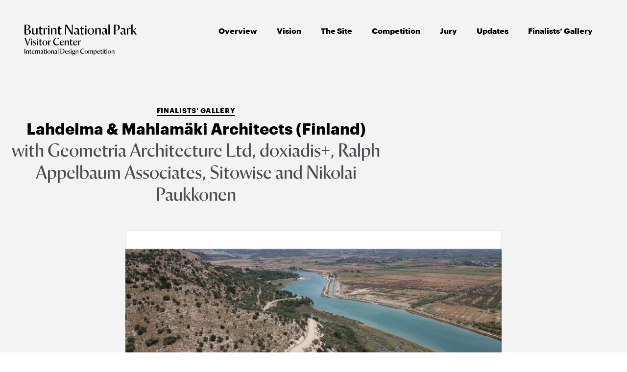

--- FILE ---
content_type: text/html; charset=UTF-8
request_url: https://competitions.malcolmreading.com/butrint/shortlist/lahdelma-mahlam%C3%A4ki-architects-finland
body_size: 9700
content:
<!doctype html>
<html class="no-js butrint p-shortlist is-top" lang="en-GB">
    <head>
      <meta http-equiv="x-ua-compatible" content="ie=edge">
      <meta name="viewport" content="width=device-width, initial-scale=1, viewport-fit=cover">
      <link rel="preload" href="/assets/fonts/Graphik-Bold-Web.woff" as="font" type="font/woff" crossorigin>
      <link rel="preload" href="/assets/fonts/Graphik-Regular-Web.woff" as="font" type="font/woff" crossorigin>
      <link rel="preload" href="/assets/fonts/Graphik-Semibold-Web.woff" as="font" type="font/woff" crossorigin>
      <link rel="preload" href="/assets/fonts/Graphik-RegularItalic-Web.woff" as="font" type="font/woff" crossorigin>
      <link rel="apple-touch-icon" sizes="180x180" href="/apple-touch-icon.png">
      <link rel="icon" type="image/png" sizes="32x32" href="/favicon-32x32.png">
      <link rel="icon" type="image/png" sizes="16x16" href="/favicon-16x16.png">
      <link rel="manifest" href="/site.webmanifest">
      <link rel="mask-icon" href="/safari-pinned-tab.svg" color="#cc0000">
      <meta name="msapplication-TileColor" content="#cc0000">
      <meta name="theme-color" content="#ffffff">
      <script type="module">!function(){const e=document.createElement("link").relList;if(!(e&&e.supports&&e.supports("modulepreload"))){for(const e of document.querySelectorAll('link[rel="modulepreload"]'))r(e);new MutationObserver((e=>{for(const o of e)if("childList"===o.type)for(const e of o.addedNodes)if("LINK"===e.tagName&&"modulepreload"===e.rel)r(e);else if(e.querySelectorAll)for(const o of e.querySelectorAll("link[rel=modulepreload]"))r(o)})).observe(document,{childList:!0,subtree:!0})}function r(e){if(e.ep)return;e.ep=!0;const r=function(e){const r={};return e.integrity&&(r.integrity=e.integrity),e.referrerpolicy&&(r.referrerPolicy=e.referrerpolicy),"use-credentials"===e.crossorigin?r.credentials="include":"anonymous"===e.crossorigin?r.credentials="omit":r.credentials="same-origin",r}(e);fetch(e.href,r)}}();</script>
<script type="module" src="/dist/assets/app-ClWXmbHS.js" crossorigin onload="e=new CustomEvent(&#039;vite-script-loaded&#039;, {detail:{path: &#039;src/js/app.js&#039;}});document.dispatchEvent(e);" integrity="sha384-eS/YEaNfYG+krI6pZ7qXzynkh6ENMXB/oPUEgT+Atx0bpqfZh40d8ZwoWNsNbCx/"></script>
<link href="/dist/assets/app-CB-LM92m.css" rel="stylesheet">
    <title>Lahdelma &amp; Mahlamäki Architects (Finland) | Butrint National Park Visitor Center International Design Competition</title>
<script>window.dataLayer = window.dataLayer || [];
function gtag(){dataLayer.push(arguments)};
gtag('js', new Date());
gtag('config', 'G-HG35BZ30G5', {'send_page_view': true,'anonymize_ip': true,'link_attribution': true,'allow_display_features': false});
</script>
<script>(function() {
var tag = document.createElement('script');
tag.src = "https://plausible.io/js/plausible.js";
tag.defer = true;
tag.setAttribute("data-domain", "competitions.malcolmreading.com/butrint");
var firstScriptTag = document.getElementsByTagName('script')[0];
firstScriptTag.parentNode.insertBefore(tag, firstScriptTag);
})();
</script><meta name="description" content="with Geometria Architecture Ltd, doxiadis+, Ralph Appelbaum Associates, Sitowise and Nikolai Paukkonen">
<meta name="referrer" content="no-referrer-when-downgrade">
<meta name="robots" content="all">
<meta content="en_GB" property="og:locale">
<meta content="Butrint National Park Visitor Center International Design Competition" property="og:site_name">
<meta content="website" property="og:type">
<meta content="https://competitions.malcolmreading.com/butrint/shortlist/lahdelma-mahlamäki-architects-finland" property="og:url">
<meta content="Lahdelma &amp; Mahlamäki Architects (Finland)" property="og:title">
<meta content="with Geometria Architecture Ltd, doxiadis+, Ralph Appelbaum Associates, Sitowise and Nikolai Paukkonen" property="og:description">
<meta content="https://competitions.malcolmreading.com/assets/site/butrint/_1200x630_crop_center-center_82_none/BUTR-316_thumbnail.jpg?mtime=1681509095" property="og:image">
<meta content="1200" property="og:image:width">
<meta content="630" property="og:image:height">
<meta name="twitter:card" content="summary_large_image">
<meta name="twitter:creator" content="@">
<meta name="twitter:title" content="Lahdelma &amp; Mahlamäki Architects (Finland)">
<meta name="twitter:description" content="with Geometria Architecture Ltd, doxiadis+, Ralph Appelbaum Associates, Sitowise and Nikolai Paukkonen">
<meta name="twitter:image" content="https://competitions.malcolmreading.com/assets/site/butrint/_1200x630_crop_center-center_82_none/BUTR-316_thumbnail.jpg?mtime=1681509095">
<meta name="twitter:image:width" content="1200">
<meta name="twitter:image:height" content="630">
<link href="https://competitions.malcolmreading.com/butrint/shortlist/lahdelma-mahlamäki-architects-finland" rel="canonical">
<link href="https://competitions.malcolmreading.com/butrint" rel="home"></head>
    <body><script async src="https://www.googletagmanager.com/gtag/js?id=G-HG35BZ30G5"></script>

    
<div class="c-masthead">
  <div class="c-masthead__toggle js-masthead__toggle">
    <span></span>
    <span></span>
    <span></span>
  </div>
  <div class="c-masthead__container">
    <a class="c-masthead__logo" href="//competitions.malcolmreading.com/butrint/"> 
              <svg xmlns="http://www.w3.org/2000/svg" fill="none" viewBox="0 0 275 77">
  <g fill="currentColor">
    <path d="m6.176 24.64h-6.176v-24.000001h5.888c5.024 0 8.256 1.760001 8.256 5.728001 0 2.464-2.336 4.768-5.248 5.408v.096c3.296.512 6.56 2.592 6.56 6.016 0 3.616-3.328 6.752-9.28 6.752zm1.6-13.376c.672-.096 2.688-2.016 2.688-4.672 0-2.72-1.056-4.416-4.576-4.8-.576-.064-1.344-.128-2.08-.128v9.6zm.224 12.32c2.08-.32 3.648-2.496 3.648-5.472 0-3.2-1.12-5.088-5.664-5.696-.608-.096-1.408-.096-2.176-.096v11.264z"></path>
    <path d="m21.8145 19.456c0 2.336.896 3.296 3.2 3.296 1.12 0 2.272-.384 3.552-1.44v-11.968l3.328-.48v15.456l-3.296.48v-3.04c-.832.96-1.6 1.6-2.304 2.144-.768.544-1.696 1.056-3.328 1.056-2.88 0-4.512-1.6-4.512-4.576v-11.04l3.36-.48z"></path>
    <path d="m39.6792 4.352v4.608h4.832l-.512 2.208h-4.32v9.408c0 1.6 1.216 2.112 2.688 2.112.8 0 1.6001-.16 2.0801-.416-.032.224-.128 1.024-.16 1.12-.64.864-1.8561 1.568-3.9041 1.568-1.6 0-4.032-.896-4.032-3.36v-10.432h-2.4319l-.0961-.352 2.528-1.824v-3.296z"></path>
    <path d="m46.738 9.312 3.296-.48v3.232c.48-.832 1.184-1.696 1.76-2.272.672-.736 1.408-1.12 2.336-1.12.544 0 1.248.192 1.792.384l-.928 3.008c-1.088-.416-2.144-.768-2.592-.768-.704 0-1.664.576-2.336 1.184v12.16h-3.328z"></path>
    <path d="m61.1985 4.544c0 1.024-.832 1.824-1.952 1.824-1.152 0-1.984-.736-1.984-1.792 0-1.024.864-1.824 1.984-1.824 1.152 0 1.952.736 1.952 1.792zm-3.616 4.64 3.328-.448v15.904h-3.328z"></path>
    <path d="m64.5512 9.312 3.2961-.48v3.232c.832-.928 1.6319-1.6 2.336-2.176.736-.608 1.76-1.216 3.3919-1.216 2.88 0 4.416 1.504 4.416 4.512v11.456h-3.36v-10.368c0-2.336-.928-3.232-3.232-3.232-1.12 0-2.2719.448-3.52 1.504v12.096h-3.328z"></path>
    <path d="m85.648 4.352v4.608h4.832l-.512 2.208h-4.32v9.408c0 1.6 1.216 2.112 2.688 2.112.8 0 1.6-.16 2.08-.416-.032.224-.128 1.024-.16 1.12-.64.864-1.856 1.568-3.904 1.568-1.6 0-4.032-.896-4.032-3.36v-10.432h-2.432l-.096-.352 2.528-1.824v-3.296z"></path>
    <path d="m114.612 24.64-13.408-20.768h-.16l.416 20.768h-2.3678l.384-24.000001h4.0318l12.256 19.136001h.128l-.48-19.136001h2.368l-.288 24.000001z"></path>
    <path d="m123.304 9.44c.864-.416 2.56-.768 3.904-.768 3.68 0 5.504 1.664 5.504 4.032v8.128c0 1.088.545 1.568 1.377 1.568.192 0 .511-.032.671-.096l-.895 2.432c-.192.128-.896.224-1.28.224-1.856 0-3.105-.96-3.168-2.72v-.096h-.032c-.288.576-.833 1.12-1.345 1.6-.864.768-1.92 1.216-3.296 1.216-2.176 0-3.68-1.44-3.68-3.744 0-.8.161-1.536.385-2.24l7.903-2.976v-2.336c0-1.76-1.184-2.528-3.36-2.528-1.344 0-3.072.544-4.256 1.152l-.063-.032c.736-1.312 1.343-2.368 1.631-2.816zm.96 10.848c0 1.856.64 2.912 2.112 2.912 1.248 0 2.304-.576 2.976-1.472v-5.216l-4.8 2.176c-.192.384-.288 1.024-.288 1.6z"></path>
    <path d="m140.804 4.352v4.608h4.832l-.512 2.208h-4.32v9.408c0 1.6 1.216 2.112 2.688 2.112.8 0 1.6-.16 2.08-.416-.032.224-.128 1.024-.16 1.12-.64.864-1.856 1.568-3.904 1.568-1.6 0-4.032-.896-4.032-3.36v-10.432h-2.432l-.096-.352 2.528-1.824v-3.296z"></path>
    <path d="m151.511 4.544c0 1.024-.832 1.824-1.952 1.824-1.152 0-1.984-.736-1.984-1.792 0-1.024.864-1.824 1.984-1.824 1.152 0 1.952.736 1.952 1.792zm-3.616 4.64 3.328-.448v15.904h-3.328z"></path>
    <path d="m162.16 8.672c4.064 0 7.936 2.88 7.936 7.808 0 3.52-1.696 5.632-3.456 6.976-1.312.96-3.072 1.504-4.672 1.504-4.064 0-7.936-2.88-7.936-7.776 0-3.52 1.76-5.664 3.488-6.976 1.312-.992 3.072-1.536 4.64-1.536zm.32 15.616c2.144-.128 4.064-1.824 4.064-7.584 0-4.928-2.016-7.264-4.864-7.36-2.144.16-4.064 2.112-4.064 7.552 0 4.928 1.984 7.296 4.864 7.392z"></path>
    <path d="m172.926 9.312 3.296-.48v3.232c.832-.928 1.632-1.6 2.336-2.176.736-.608 1.76-1.216 3.392-1.216 2.88 0 4.416 1.504 4.416 4.512v11.456h-3.36v-10.368c0-2.336-.928-3.232-3.232-3.232-1.12 0-2.272.448-3.52 1.504v12.096h-3.328z"></path>
    <path d="m191.367 9.44c.864-.416 2.56-.768 3.904-.768 3.68 0 5.504 1.664 5.504 4.032v8.128c0 1.088.544 1.568 1.376 1.568.192 0 .512-.032.672-.096l-.896 2.432c-.192.128-.896.224-1.28.224-1.856 0-3.104-.96-3.168-2.72v-.096h-.032c-.288.576-.832 1.12-1.344 1.6-.864.768-1.92 1.216-3.296 1.216-2.176 0-3.68-1.44-3.68-3.744 0-.8.16-1.536.384-2.24l7.904-2.976v-2.336c0-1.76-1.184-2.528-3.36-2.528-1.344 0-3.072.544-4.256 1.152l-.064-.032c.736-1.312 1.344-2.368 1.632-2.816zm.96 10.848c0 1.856.64 2.912 2.112 2.912 1.248 0 2.304-.576 2.976-1.472v-5.216l-4.8 2.176c-.192.384-.288 1.024-.288 1.6z"></path>
    <path d="m204.895.448 3.296-.448v24.64h-3.296z"></path>
    <path d="m223.978 14.432c4-1.12 5.152-3.712 5.152-7.296 0-2.88-1.568-4.736-4.896-5.344-.672-.096-1.536-.16-2.176-.192v23.04h-3.808v-24.000001h5.216c5.376 0 9.504 2.080001 9.504 6.432001 0 4.416-3.872 7.36-8.928 7.84z"></path>
    <path d="m236.398 9.44c.864-.416 2.56-.768 3.904-.768 3.68 0 5.504 1.664 5.504 4.032v8.128c0 1.088.544 1.568 1.376 1.568.192 0 .512-.032.672-.096l-.896 2.432c-.192.128-.896.224-1.28.224-1.856 0-3.104-.96-3.168-2.72v-.096h-.032c-.288.576-.832 1.12-1.344 1.6-.864.768-1.92 1.216-3.296 1.216-2.176 0-3.68-1.44-3.68-3.744 0-.8.16-1.536.384-2.24l7.904-2.976v-2.336c0-1.76-1.184-2.528-3.36-2.528-1.344 0-3.072.544-4.256 1.152l-.064-.032c.736-1.312 1.344-2.368 1.632-2.816zm.96 10.848c0 1.856.64 2.912 2.112 2.912 1.248 0 2.304-.576 2.976-1.472v-5.216l-4.8 2.176c-.192.384-.288 1.024-.288 1.6z"></path>
    <path d="m249.894 9.312 3.296-.48v3.232c.48-.832 1.184-1.696 1.76-2.272.672-.736 1.408-1.12 2.336-1.12.544 0 1.248.192 1.792.384l-.928 3.008c-1.088-.416-2.144-.768-2.592-.768-.704 0-1.664.576-2.336 1.184v12.16h-3.328z"></path>
    <path d="m260.675.448 3.328-.448v24.64h-3.328zm13.376 24.192h-3.808l-5.664-7.872 3.328-4.128 2.816-3.68h2.72l-6.368 5.76z"></path>
    <path d="m3 33.2 5.232 14.688h.096l4.824-14.688h1.776l-6.84 18.072h-1.392l-6.696-18.072z"></path>
    <path d="m18.8199 36.128c0 .768-.624 1.368-1.464 1.368-.864 0-1.488-.552-1.488-1.344 0-.768.648-1.368 1.488-1.368.864 0 1.464.552 1.464 1.344zm-2.712 3.48 2.496-.336v11.928h-2.496z"></path>
    <path d="m28.3185 39.848-.48 1.728c-1.08-.72-2.496-1.752-3.336-1.752-.744.072-1.632.648-1.632 1.704 0 1.272.768 1.608 2.568 2.472 2.016.984 3.288 1.488 3.288 3.624 0 1.056-.624 2.136-1.392 2.736-.768.576-1.608 1.08-3.072 1.08-.984 0-2.352-.24-3.6-.672l.36-1.824c1.248.72 3.072 1.92 3.984 1.92.792-.12 1.776-.72 1.776-1.824 0-1.464-.624-1.752-2.64-2.736-1.944-.936-3.24-1.416-3.24-3.6 0-1.224.768-2.136 1.584-2.64.744-.48 1.656-.84 2.76-.84 1.152 0 2.208.336 3.072.624z"></path>
    <path d="m33.4918 36.128c0 .768-.624 1.368-1.464 1.368-.864 0-1.488-.552-1.488-1.344 0-.768.648-1.368 1.488-1.368.864 0 1.464.552 1.464 1.344zm-2.712 3.48 2.496-.336v11.928h-2.496z"></path>
    <path d="m39.1024 35.984v3.456h3.624l-.384 1.656h-3.24v7.056c0 1.2.912 1.584 2.016 1.584.6 0 1.2-.12 1.56-.312-.024.168-.096.768-.12.84-.48.648-1.392 1.176-2.928 1.176-1.2 0-3.024-.672-3.024-2.52v-7.824h-1.824l-.072-.264 1.896-1.368v-2.472z"></path>
    <path d="m49.7752 39.224c3.048 0 5.952 2.16 5.952 5.856 0 2.64-1.272 4.224-2.5919 5.232-.9841.72-2.3041 1.128-3.5041 1.128-3.048 0-5.952-2.16-5.952-5.832 0-2.64 1.32-4.248 2.616-5.232.9841-.744 2.3041-1.152 3.48-1.152zm.2401 11.712c1.608-.096 3.048-1.368 3.048-5.688 0-3.696-1.512-5.448-3.6481-5.52-1.608.12-3.048 1.584-3.048 5.664 0 3.696 1.4881 5.472 3.6481 5.544z"></path>
    <path d="m57.8261 39.704 2.472-.36v2.424c.36-.624.888-1.272 1.32-1.704.504-.552 1.056-.84 1.752-.84.408 0 .936.144 1.344.288l-.696 2.256c-.816-.312-1.608-.576-1.944-.576-.528 0-1.248.432-1.752.888v9.12h-2.496z"></path>
    <path d="m73.0286 41.96c0 4.992 3.288 7.392 6.72 7.392 1.8 0 3.36-.312 4.848-1.392-.048.24-.288 1.728-.312 1.776-1.104 1.008-3.048 1.704-5.712 1.704-4.584 0-8.64-3.336-8.64-8.808 0-3.72 1.848-6.552 4.104-8.064 1.344-.888 3.408-1.608 4.896-1.608 2.088 0 3.864.36 5.448.96l-.744 2.016c-.408-.384-3.6-2.28-4.992-2.28-2.568.336-5.616 3.072-5.616 8.304z"></path>
    <path d="m95.6348 49.856c-.8161.936-2.1601 1.584-4.416 1.584-2.904 0-5.3281-2.112-5.3281-5.664 0-2.76 1.32-4.608 2.736-5.544.936-.6 2.0401-1.008 3.0721-1.008 2.568 0 4.344 1.272 4.32 4.08 0 .192-.024.456-.0481.624h-7.512c-.024.336-.0479.72-.0479 1.104 0 2.808 1.4639 4.392 3.9119 4.392 1.728 0 3.12-.6 3.648-1.104-.024.216-.264 1.272-.3359 1.536zm-4.4641-10.128c-.96.048-2.2799 1.152-2.6639 3.744l5.112-.336c0-2.448-.6721-3.384-2.4481-3.408z"></path>
    <path d="m98.1626 39.704 2.4724-.36v2.424c.624-.696 1.224-1.2 1.752-1.632.552-.456 1.32-.912 2.544-.912 2.16 0 3.312 1.128 3.312 3.384v8.592h-2.52v-7.776c0-1.752-.696-2.424-2.424-2.424-.84 0-1.704.336-2.64 1.128v9.072h-2.4964z"></path>
    <path d="m113.985 35.984v3.456h3.624l-.384 1.656h-3.24v7.056c0 1.2.912 1.584 2.016 1.584.6 0 1.2-.12 1.56-.312-.024.168-.096.768-.12.84-.48.648-1.392 1.176-2.928 1.176-1.2 0-3.024-.672-3.024-2.52v-7.824h-1.824l-.072-.264 1.896-1.368v-2.472z"></path>
    <path d="m128.33 49.856c-.816.936-2.16 1.584-4.416 1.584-2.904 0-5.328-2.112-5.328-5.664 0-2.76 1.32-4.608 2.736-5.544.936-.6 2.04-1.008 3.072-1.008 2.568 0 4.344 1.272 4.32 4.08 0 .192-.024.456-.048.624h-7.512c-.024.336-.048.72-.048 1.104 0 2.808 1.464 4.392 3.912 4.392 1.728 0 3.12-.6 3.648-1.104-.024.216-.264 1.272-.336 1.536zm-4.464-10.128c-.96.048-2.28 1.152-2.664 3.744l5.112-.336c0-2.448-.672-3.384-2.448-3.408z"></path>
    <path d="m130.834 39.704 2.472-.36v2.424c.36-.624.888-1.272 1.32-1.704.504-.552 1.056-.84 1.752-.84.408 0 .936.144 1.344.288l-.696 2.256c-.816-.312-1.608-.576-1.944-.576-.528 0-1.248.432-1.752.888v9.12h-2.496z"></path>
    <path d="m0 59.7599h1.904v12h-1.904z"></path>
    <path d="m3.96313 64.0959 1.648-.24v1.616c.416-.464.81599-.8 1.168-1.088.368-.304.87999-.608 1.69599-.608 1.44 0 2.20798.752 2.20798 2.256v5.728h-1.67998v-5.184c0-1.168-.46399-1.616-1.61599-1.616-.56 0-1.136.224-1.76.752v6.048h-1.664z"></path>
    <path d="m14.5115 61.6159v2.304h2.416l-.256 1.104h-2.16v4.704c0 .8.608 1.056 1.344 1.056.4 0 .8-.08 1.04-.208-.016.112-.064.512-.08.56-.32.432-.928.784-1.952.784-.8 0-2.016-.448-2.016-1.68v-5.216h-1.216l-.048-.176 1.264-.912v-1.648z"></path>
    <path d="m24.0747 70.8639c-.544.624-1.44 1.056-2.944 1.056-1.936 0-3.552-1.408-3.552-3.776 0-1.84.88-3.072 1.8241-3.696.624-.4 1.36-.672 2.048-.672 1.712 0 2.8959.848 2.8799 2.72 0 .128-.0159.304-.032.416h-5.0079c-.0161.224-.0321.48-.0321.736 0 1.872.976 2.928 2.608 2.928 1.152 0 2.0801-.4 2.432-.736-.016.144-.176.848-.224 1.024zm-2.976-6.752c-.64.032-1.5199.768-1.7759 2.496l3.4079-.224c0-1.632-.448-2.256-1.632-2.272z"></path>
    <path d="m25.744 64.0959 1.648-.24v1.616c.24-.416.592-.848.88-1.136.336-.368.704-.56 1.168-.56.272 0 .624.096.896.192l-.464 1.504c-.544-.208-1.072-.384-1.296-.384-.352 0-.832.288-1.168.592v6.08h-1.664z"></path>
    <path d="m31.1662 64.0959 1.6481-.24v1.616c.416-.464.8159-.8 1.168-1.088.368-.304.88-.608 1.6959-.608 1.44 0 2.208.752 2.208 2.256v5.728h-1.68v-5.184c0-1.168-.464-1.616-1.616-1.616-.56 0-1.1359.224-1.76.752v6.048h-1.664z"></path>
    <path d="m40.3866 64.1599c.432-.208 1.28-.384 1.952-.384 1.84 0 2.752.832 2.752 2.016v4.064c0 .544.272.784.688.784.096 0 .256-.016.336-.048l-.448 1.216c-.096.064-.448.112-.64.112-.928 0-1.552-.48-1.584-1.36v-.048h-.016c-.144.288-.416.56-.672.8-.432.384-.96.608-1.648.608-1.088 0-1.84-.72-1.84-1.872 0-.4.08-.768.192-1.12l3.952-1.488v-1.168c0-.88-.592-1.264-1.68-1.264-.672 0-1.536.272-2.128.576l-.032-.016c.368-.656.672-1.184.816-1.408zm.48 5.424c0 .928.32 1.456 1.056 1.456.624 0 1.152-.288 1.488-.736v-2.608l-2.4 1.088c-.096.192-.144.512-.144.8z"></path>
    <path d="m49.1365 61.6159v2.304h2.416l-.256 1.104h-2.16v4.704c0 .8.608 1.056 1.344 1.056.4 0 .8-.08 1.04-.208-.016.112-.064.512-.08.56-.32.432-.928.784-1.952.784-.8 0-2.016-.448-2.016-1.68v-5.216h-1.216l-.048-.176 1.264-.912v-1.648z"></path>
    <path d="m54.4899 61.7119c0 .512-.416.912-.976.912-.576 0-.992-.368-.992-.896 0-.512.432-.912.992-.912.576 0 .976.368.976.896zm-1.808 2.32 1.664-.224v7.952h-1.664z"></path>
    <path d="m59.8143 63.7759c2.032 0 3.9679 1.44 3.9679 3.904 0 1.76-.848 2.816-1.728 3.488-.656.48-1.536.752-2.3359.752-2.0321 0-3.9681-1.44-3.9681-3.888 0-1.76.8801-2.832 1.7441-3.488.656-.496 1.536-.768 2.32-.768zm.16 7.808c1.0719-.064 2.0319-.912 2.0319-3.792 0-2.464-1.008-3.632-2.432-3.68-1.0719.08-2.0319 1.056-2.0319 3.776 0 2.464.992 3.648 2.432 3.696z"></path>
    <path d="m65.1975 64.0959 1.648-.24v1.616c.416-.464.816-.8 1.168-1.088.368-.304.88-.608 1.696-.608 1.44 0 2.208.752 2.208 2.256v5.728h-1.68v-5.184c0-1.168-.464-1.616-1.616-1.616-.56 0-1.136.224-1.76.752v6.048h-1.664z"></path>
    <path d="m74.4179 64.1599c.432-.208 1.28-.384 1.952-.384 1.84 0 2.752.832 2.752 2.016v4.064c0 .544.272.784.688.784.096 0 .256-.016.336-.048l-.448 1.216c-.096.064-.448.112-.64.112-.928 0-1.552-.48-1.584-1.36v-.048h-.016c-.144.288-.416.56-.672.8-.432.384-.96.608-1.648.608-1.088 0-1.84-.72-1.84-1.872 0-.4.08-.768.192-1.12l3.952-1.488v-1.168c0-.88-.592-1.264-1.68-1.264-.672 0-1.536.272-2.128.576l-.032-.016c.368-.656.672-1.184.816-1.408zm.48 5.424c0 .928.32 1.456 1.056 1.456.624 0 1.152-.288 1.488-.736v-2.608l-2.4 1.088c-.096.192-.144.512-.144.8z"></path>
    <path d="m81.1819 59.6639 1.648-.224v12.32h-1.648z"></path>
    <path d="m97.6834 65.4879c0 2.432-1.024 3.92-2.32 4.992-1.008.816-2.672 1.28-4.08 1.28h-3.424v-12h2.928c3.44 0 6.896 1.52 6.896 5.728zm-2.016.256c0-3.184-1.36-4.816-3.984-5.312-.624-.112-1.136-.16-1.92-.16v10.912h1.92c1.68-.192 3.984-1.76 3.984-5.44z"></path>
    <path d="m105.278 70.8639c-.544.624-1.44 1.056-2.944 1.056-1.936 0-3.5521-1.408-3.5521-3.776 0-1.84.88-3.072 1.8241-3.696.624-.4 1.36-.672 2.048-.672 1.712 0 2.896.848 2.88 2.72 0 .128-.016.304-.032.416h-5.008c-.016.224-.032.48-.032.736 0 1.872.976 2.928 2.608 2.928 1.152 0 2.08-.4 2.432-.736-.016.144-.176.848-.224 1.024zm-2.976-6.752c-.64.032-1.52.768-1.776 2.496l3.408-.224c0-1.632-.448-2.256-1.632-2.272z"></path>
    <path d="m111.619 64.1919-.32 1.152c-.72-.48-1.664-1.168-2.224-1.168-.496.048-1.088.432-1.088 1.136 0 .848.512 1.072 1.712 1.648 1.344.656 2.192.992 2.192 2.416 0 .704-.416 1.424-.928 1.824-.512.384-1.072.72-2.048.72-.656 0-1.568-.16-2.4-.448l.24-1.216c.832.48 2.048 1.28 2.656 1.28.528-.08 1.184-.48 1.184-1.216 0-.976-.416-1.168-1.76-1.824-1.296-.624-2.16-.944-2.16-2.4 0-.816.512-1.424 1.056-1.76.496-.32 1.104-.56 1.84-.56.768 0 1.472.224 2.048.416z"></path>
    <path d="m115.068 61.7119c0 .512-.416.912-.976.912-.576 0-.992-.368-.992-.896 0-.512.432-.912.992-.912.576 0 .976.368.976.896zm-1.808 2.32 1.664-.224v7.952h-1.664z"></path>
    <path d="m116.344 66.9119c0-1.328.736-2.08 1.44-2.56.528-.32 1.248-.576 1.984-.576.448 0 .88.08 1.248.208l2.576-.88v1.36l-2.128-.288v.016c.864.48 1.408 1.328 1.408 2.336 0 1.344-.72 2.08-1.44 2.56-.528.32-1.248.576-1.984.576-.288 0-.56-.032-.832-.096-.224.256-.48.544-.576.72.064.448.32.704.672.704h3.792c1.072.144 1.472.848 1.472 1.616 0 1.36-2.016 3.472-5.36 3.472-1.328 0-2.688-.704-2.752-1.76.192-.368 1.04-1.104 2.096-1.664-.624-.16-1.136-.928-1.184-1.6.304-.352 1.056-1.072 1.6-1.552-1.216-.368-2.032-1.36-2.032-2.592zm3.44 2.368c.704-.048 1.424-.736 1.424-2.672 0-1.504-.56-2.432-1.776-2.464-.704.064-1.424.752-1.424 2.704 0 1.488.56 2.4 1.776 2.432zm-2.752 4.912c.08.992 1.056 1.472 2.192 1.52 2.048-.112 3.584-1.312 3.584-2.112 0-.512-.144-.8-.512-.928h-4.128c-.528.432-1.04.992-1.136 1.52z"></path>
    <path d="m124.885 64.0959 1.648-.24v1.616c.416-.464.816-.8 1.168-1.088.368-.304.88-.608 1.696-.608 1.44 0 2.208.752 2.208 2.256v5.728h-1.68v-5.184c0-1.168-.464-1.616-1.616-1.616-.56 0-1.136.224-1.76.752v6.048h-1.664z"></path>
    <path d="m138.082 65.5999c0 3.328 2.192 4.928 4.48 4.928 1.2 0 2.24-.208 3.232-.928-.032.16-.192 1.152-.208 1.184-.736.672-2.032 1.136-3.808 1.136-3.056 0-5.76-2.224-5.76-5.872 0-2.48 1.232-4.368 2.736-5.376.896-.592 2.272-1.072 3.264-1.072 1.392 0 2.576.24 3.632.64l-.496 1.344c-.272-.256-2.4-1.52-3.328-1.52-1.712.224-3.744 2.048-3.744 5.536z"></path>
    <path d="m150.705 63.7759c2.032 0 3.968 1.44 3.968 3.904 0 1.76-.848 2.816-1.728 3.488-.656.48-1.536.752-2.336.752-2.032 0-3.968-1.44-3.968-3.888 0-1.76.88-2.832 1.744-3.488.656-.496 1.536-.768 2.32-.768zm.16 7.808c1.072-.064 2.032-.912 2.032-3.792 0-2.464-1.008-3.632-2.432-3.68-1.072.08-2.032 1.056-2.032 3.776 0 2.464.992 3.648 2.432 3.696z"></path>
    <path d="m160.744 66.5759c0-1.152-.304-1.616-1.36-1.616-.528 0-1.024.192-1.648.704v6.096h-1.648v-7.664l1.632-.24v1.584c.384-.448.704-.752 1.008-1.024.32-.304.768-.64 1.568-.64 1.264 0 1.936.544 2.08 1.68.384-.464.704-.752 1.008-1.04.32-.304.768-.64 1.568-.64 1.44 0 2.112.752 2.112 2.256v5.728h-1.664v-5.184c0-1.152-.304-1.616-1.36-1.616-.528 0-1.008.192-1.648.704.016.112.016.208.016.32v5.776h-1.664z"></path>
    <path d="m168.823 64.1439 1.648-.256v1.376c.336-.336.736-.704 1.104-.96.432-.288 1.056-.528 1.584-.528 1.872 0 3.12 1.2 3.12 3.456 0 1.888-.656 3.2-1.728 3.936-.704.512-1.52.752-2.432.752-.432 0-1.088-.096-1.648-.24v3.84h-1.648zm1.664 6.656c.672.384 1.392.736 1.92.736 1.536-.144 2.096-1.28 2.096-3.776 0-1.792-.688-2.928-2.352-2.928-.544 0-1.184.352-1.664.656z"></path>
    <path d="m183.794 70.8639c-.545.624-1.44 1.056-2.944 1.056-1.937 0-3.552-1.408-3.552-3.776 0-1.84.88-3.072 1.824-3.696.623-.4 1.36-.672 2.048-.672 1.712 0 2.896.848 2.88 2.72 0 .128-.016.304-.032.416h-5.008c-.017.224-.032.48-.032.736 0 1.872.976 2.928 2.608 2.928 1.152 0 2.079-.4 2.432-.736-.017.144-.176.848-.224 1.024zm-2.976-6.752c-.64.032-1.52.768-1.776 2.496l3.408-.224c0-1.632-.448-2.256-1.632-2.272z"></path>
    <path d="m187.543 61.6159v2.304h2.416l-.256 1.104h-2.16v4.704c0 .8.608 1.056 1.344 1.056.4 0 .8-.08 1.04-.208-.016.112-.064.512-.08.56-.32.432-.928.784-1.952.784-.8 0-2.016-.448-2.016-1.68v-5.216h-1.216l-.048-.176 1.264-.912v-1.648z"></path>
    <path d="m192.896 61.7119c0 .512-.416.912-.976.912-.576 0-.992-.368-.992-.896 0-.512.432-.912.992-.912.576 0 .976.368.976.896zm-1.808 2.32 1.664-.224v7.952h-1.664z"></path>
    <path d="m196.637 61.6159v2.304h2.416l-.256 1.104h-2.16v4.704c0 .8.608 1.056 1.344 1.056.4 0 .8-.08 1.04-.208-.016.112-.064.512-.08.56-.321.432-.928.784-1.952.784-.8 0-2.016-.448-2.016-1.68v-5.216h-1.216l-.048-.176 1.264-.912v-1.648z"></path>
    <path d="m201.99 61.7119c0 .512-.416.912-.976.912-.576 0-.992-.368-.992-.896 0-.512.432-.912.992-.912.576 0 .976.368.976.896zm-1.808 2.32 1.664-.224v7.952h-1.664z"></path>
    <path d="m207.314 63.7759c2.032 0 3.968 1.44 3.968 3.904 0 1.76-.848 2.816-1.728 3.488-.656.48-1.536.752-2.336.752-2.032 0-3.968-1.44-3.968-3.888 0-1.76.88-2.832 1.744-3.488.656-.496 1.536-.768 2.32-.768zm.16 7.808c1.072-.064 2.032-.912 2.032-3.792 0-2.464-1.008-3.632-2.432-3.68-1.072.08-2.032 1.056-2.032 3.776 0 2.464.992 3.648 2.432 3.696z"></path>
    <path d="m212.698 64.0959 1.648-.24v1.616c.416-.464.815-.8 1.168-1.088.368-.304.88-.608 1.696-.608 1.44 0 2.208.752 2.208 2.256v5.728h-1.68v-5.184c0-1.168-.465-1.616-1.616-1.616-.56 0-1.136.224-1.76.752v6.048h-1.664z"></path>
  </g>
</svg>

            </a>
    <nav class="c-masthead__navigation">
            <ul>
                              <li>
            <a href="https://competitions.malcolmreading.com/butrint/overview">
            Overview 
            </a>
          </li>
                                        <li>
            <a href="https://competitions.malcolmreading.com/butrint/vision">
            Vision 
            </a>
          </li>
                                        <li>
            <a href="https://competitions.malcolmreading.com/butrint/site">
            The Site 
            </a>
          </li>
                                        <li>
            <a href="https://competitions.malcolmreading.com/butrint/competition">
            Competition 
            </a>
          </li>
                                        <li>
            <a href="https://competitions.malcolmreading.com/butrint/jury">
            Jury 
            </a>
          </li>
                                        <li>
            <a href="https://competitions.malcolmreading.com/butrint/updates">
            Updates 
            </a>
          </li>
                                        <li>
            <a href="https://competitions.malcolmreading.com/butrint/gallery">
            Finalists’ Gallery 
            </a>
          </li>
                              <li class="c-masthead__contact">
              <a href="//competitions.malcolmreading.com/butrint/contact">Contact</a>
          </li>
      </ul>
    </nav>
          <div class="c-masthead__status">
            <a href="https://competitions.malcolmreading.com/butrint/updates/winner-announcement">
        Winner Announced
      </a>
          </div>
        </div>
</div>

    <div class="wrapper">
      <main id="content">
      <article>
<header class="c-header">
  <div class="c-header__container">
    <h2 class="c-header__eyebrow"> <a href="//competitions.malcolmreading.com/butrint/gallery">Finalists’ Gallery</a> </h2>
          <h1 itemprop="headline" class="c-header__headline--shortlisr">
      Lahdelma &amp; Mahlamäki Architects (Finland)
    </h1>
         <div class="c-header__introduction">
        <p> with Geometria Architecture Ltd, doxiadis+, Ralph Appelbaum Associates, Sitowise and Nikolai Paukkonen </p>
      </div>
          </div>
</header>

          <div class="c-gallery">
        <div class="c-gallery__container js-carousel swiper">
          <div class="swiper-wrapper">
                          <div class="c-gallery__item swiper-slide">
                <div class="c-gallery__image">
                  <img src="//competitions.malcolmreading.com/assets/site/butrint/_800xAUTO_crop_center-center_none/BUTR-316_Part-C_Render-01_230329.jpg" srcset="//competitions.malcolmreading.com/assets/site/butrint/_800xAUTO_crop_center-center_none/BUTR-316_Part-C_Render-01_230329.jpg 1x, //competitions.malcolmreading.com/assets/site/butrint/_1600xAUTO_crop_center-center_none/BUTR-316_Part-C_Render-01_230329.jpg 2x" alt="" />
                </div>
              </div>
                          <div class="c-gallery__item swiper-slide">
                <div class="c-gallery__image">
                  <img src="//competitions.malcolmreading.com/assets/site/butrint/_800xAUTO_crop_center-center_none/BUTR-316_Part-C_Render-07_230329.jpg" srcset="//competitions.malcolmreading.com/assets/site/butrint/_800xAUTO_crop_center-center_none/BUTR-316_Part-C_Render-07_230329.jpg 1x, //competitions.malcolmreading.com/assets/site/butrint/_1600xAUTO_crop_center-center_none/BUTR-316_Part-C_Render-07_230329.jpg 2x" alt="" />
                </div>
              </div>
                          <div class="c-gallery__item swiper-slide">
                <div class="c-gallery__image">
                  <img src="//competitions.malcolmreading.com/assets/site/butrint/_800xAUTO_crop_center-center_none/BUTR-316_Part-C_Render-05-Visitor-Center-Terrace_230329.jpg" srcset="//competitions.malcolmreading.com/assets/site/butrint/_800xAUTO_crop_center-center_none/BUTR-316_Part-C_Render-05-Visitor-Center-Terrace_230329.jpg 1x, //competitions.malcolmreading.com/assets/site/butrint/_1600xAUTO_crop_center-center_none/BUTR-316_Part-C_Render-05-Visitor-Center-Terrace_230329.jpg 2x" alt="" />
                </div>
              </div>
                          <div class="c-gallery__item swiper-slide">
                <div class="c-gallery__image">
                  <img src="//competitions.malcolmreading.com/assets/site/butrint/_800xAUTO_crop_center-center_none/BUTR-316_Part-C_Render-08-Ticket-Office-Interior_230329.jpg" srcset="//competitions.malcolmreading.com/assets/site/butrint/_800xAUTO_crop_center-center_none/BUTR-316_Part-C_Render-08-Ticket-Office-Interior_230329.jpg 1x, //competitions.malcolmreading.com/assets/site/butrint/_1600xAUTO_crop_center-center_none/BUTR-316_Part-C_Render-08-Ticket-Office-Interior_230329.jpg 2x" alt="" />
                </div>
              </div>
                        </div>
            <div class="c-gallery__prev js-gallery__prev"></div>
            <div class="c-gallery__next js-gallery__next"></div>
            <div class="swiper-pagination"></div>
        </div>
    </div> 
          <div class="c-text">
        <h2 style="text-align: center">Meander</h2>
<p>“The sight of high Phaeacia soon we lost, <br></p>
<p>And skimm’d along Epirus’ rocky coast.<br>Then to Chaonia’s port our course we bend,<br>And, landed, to Buthrotum’s heights ascend.”</p>
<p>–The Aeneid, by Virgil</p>
<p>The architecture of the Visitor Center, its form language, is an echo of the description in the Aeneid epic of the ancient city of Buthrotum, now Butrint. The symbol of the Visitor Centre is the ancient ornamental pattern called Meander, which is reproduced in, for example, ancient pottery. The Visitor Center’s heavy, thick stone walls anchor the building in its place, forming the beginning of the Meander ‘spiral’ and eventually rising slightly higher to become a built highlight of the landscape.</p>
<p>The purpose of the Visitor Center is to provide visitors to the area with functional and multifunctional facilities that support the activities of the area: the excavation area, the ancient city, nature, and other leisure activities.<br></p>
      </div>

        

          
 

<div class="l-block l-block--narrow">
	<div class="l-block__container">
		<ul class="l-grid l-grid--3 js-lightbox pswp-gallery" id="boards">
					<li>
				<div class="c-card c-card--ratio10x7 c-card--hover c-card--nomargin">
					<figure class="c-card__image c-card__image--shadow">
						<a href="//competitions.malcolmreading.com/assets/site/butrint/_3200xAUTO_crop_center-center_none/BUTR-316_Part-A-Presentation-Boards_230329-1.jpg" 
							data-pswp-src="//competitions.malcolmreading.com/assets/site/butrint/_3200xAUTO_crop_center-center_none/BUTR-316_Part-A-Presentation-Boards_230329-1.jpg"
							data-pswp-width="3200" 
							data-pswp-height="2260"
							target="_blank">
							<img 
								src="//competitions.malcolmreading.com/assets/site/butrint/_248xAUTO_crop_center-center_none/BUTR-316_Part-A-Presentation-Boards_230329-1.jpg" 
								srcset="//competitions.malcolmreading.com/assets/site/butrint/_248xAUTO_crop_center-center_none/BUTR-316_Part-A-Presentation-Boards_230329-1.jpg 1x, //competitions.malcolmreading.com/assets/site/butrint/_496xAUTO_crop_center-center_none/BUTR-316_Part-A-Presentation-Boards_230329-1.jpg 2x" 
								alt="BUTR 316 Part A Presentation Boards 230329 1" 
								height="169" 
								width="248"
								loading="lazy"  />
					</a>
				</figure>
				</div>
			</li>
						<li>
				<div class="c-card c-card--ratio10x7 c-card--hover c-card--nomargin">
					<figure class="c-card__image c-card__image--shadow">
						<a href="//competitions.malcolmreading.com/assets/site/butrint/_3200xAUTO_crop_center-center_none/BUTR-316_Part-A-Presentation-Boards_230329-2.jpg" 
							data-pswp-src="//competitions.malcolmreading.com/assets/site/butrint/_3200xAUTO_crop_center-center_none/BUTR-316_Part-A-Presentation-Boards_230329-2.jpg"
							data-pswp-width="3200" 
							data-pswp-height="2260"
							target="_blank">
							<img 
								src="//competitions.malcolmreading.com/assets/site/butrint/_248xAUTO_crop_center-center_none/BUTR-316_Part-A-Presentation-Boards_230329-2.jpg" 
								srcset="//competitions.malcolmreading.com/assets/site/butrint/_248xAUTO_crop_center-center_none/BUTR-316_Part-A-Presentation-Boards_230329-2.jpg 1x, //competitions.malcolmreading.com/assets/site/butrint/_496xAUTO_crop_center-center_none/BUTR-316_Part-A-Presentation-Boards_230329-2.jpg 2x" 
								alt="BUTR 316 Part A Presentation Boards 230329 2" 
								height="169" 
								width="248"
								loading="lazy"  />
					</a>
				</figure>
				</div>
			</li>
						<li>
				<div class="c-card c-card--ratio10x7 c-card--hover c-card--nomargin">
					<figure class="c-card__image c-card__image--shadow">
						<a href="//competitions.malcolmreading.com/assets/site/butrint/_3200xAUTO_crop_center-center_none/BUTR-316_Part-A-Presentation-Boards_230329-3.jpg" 
							data-pswp-src="//competitions.malcolmreading.com/assets/site/butrint/_3200xAUTO_crop_center-center_none/BUTR-316_Part-A-Presentation-Boards_230329-3.jpg"
							data-pswp-width="3200" 
							data-pswp-height="2260"
							target="_blank">
							<img 
								src="//competitions.malcolmreading.com/assets/site/butrint/_248xAUTO_crop_center-center_none/BUTR-316_Part-A-Presentation-Boards_230329-3.jpg" 
								srcset="//competitions.malcolmreading.com/assets/site/butrint/_248xAUTO_crop_center-center_none/BUTR-316_Part-A-Presentation-Boards_230329-3.jpg 1x, //competitions.malcolmreading.com/assets/site/butrint/_496xAUTO_crop_center-center_none/BUTR-316_Part-A-Presentation-Boards_230329-3.jpg 2x" 
								alt="BUTR 316 Part A Presentation Boards 230329 3" 
								height="169" 
								width="248"
								loading="lazy"  />
					</a>
				</figure>
				</div>
			</li>
						<li>
				<div class="c-card c-card--ratio10x7 c-card--hover c-card--nomargin">
					<figure class="c-card__image c-card__image--shadow">
						<a href="//competitions.malcolmreading.com/assets/site/butrint/_3200xAUTO_crop_center-center_none/BUTR-316_Part-A-Presentation-Boards_230329-4.jpg" 
							data-pswp-src="//competitions.malcolmreading.com/assets/site/butrint/_3200xAUTO_crop_center-center_none/BUTR-316_Part-A-Presentation-Boards_230329-4.jpg"
							data-pswp-width="3200" 
							data-pswp-height="2260"
							target="_blank">
							<img 
								src="//competitions.malcolmreading.com/assets/site/butrint/_248xAUTO_crop_center-center_none/BUTR-316_Part-A-Presentation-Boards_230329-4.jpg" 
								srcset="//competitions.malcolmreading.com/assets/site/butrint/_248xAUTO_crop_center-center_none/BUTR-316_Part-A-Presentation-Boards_230329-4.jpg 1x, //competitions.malcolmreading.com/assets/site/butrint/_496xAUTO_crop_center-center_none/BUTR-316_Part-A-Presentation-Boards_230329-4.jpg 2x" 
								alt="BUTR 316 Part A Presentation Boards 230329 4" 
								height="169" 
								width="248"
								loading="lazy"  />
					</a>
				</figure>
				</div>
			</li>
						<li>
				<div class="c-card c-card--ratio10x7 c-card--hover c-card--nomargin">
					<figure class="c-card__image c-card__image--shadow">
						<a href="//competitions.malcolmreading.com/assets/site/butrint/_3200xAUTO_crop_center-center_none/BUTR-316_Part-A-Presentation-Boards_230329-5.jpg" 
							data-pswp-src="//competitions.malcolmreading.com/assets/site/butrint/_3200xAUTO_crop_center-center_none/BUTR-316_Part-A-Presentation-Boards_230329-5.jpg"
							data-pswp-width="3200" 
							data-pswp-height="2260"
							target="_blank">
							<img 
								src="//competitions.malcolmreading.com/assets/site/butrint/_248xAUTO_crop_center-center_none/BUTR-316_Part-A-Presentation-Boards_230329-5.jpg" 
								srcset="//competitions.malcolmreading.com/assets/site/butrint/_248xAUTO_crop_center-center_none/BUTR-316_Part-A-Presentation-Boards_230329-5.jpg 1x, //competitions.malcolmreading.com/assets/site/butrint/_496xAUTO_crop_center-center_none/BUTR-316_Part-A-Presentation-Boards_230329-5.jpg 2x" 
								alt="BUTR 316 Part A Presentation Boards 230329 5" 
								height="169" 
								width="248"
								loading="lazy"  />
					</a>
				</figure>
				</div>
			</li>
					</ul> 
	</div>
</div>
  
</article>


      </main>
    </div>
    
<aside class="c-statusbar">
    <a href="https://competitions.malcolmreading.com/butrint/updates/winner-announcement">
    Winner Announced
  </a>
  </aside>
    
<footer class="c-footer c-footer--stacked">
    <div class="c-footer__logos">
                                  <a href="https://www.kultura.gov.al" target="_blank" rel="noopener">
                      <img 
              src="//competitions.malcolmreading.com/assets/site/butrint/logos/republic-of-albania-ministry-of-culture.png" 
              class="c-footer__logo" 
               width="700"                height="360"                alt="Ministry of Culture of the Republic of Albania"             />
                    </a>
                                              <img 
              src="//competitions.malcolmreading.com/assets/site/butrint/logos/bmf_logo-650x195.png" 
              class="c-footer__logo" 
               width="650"                height="116"                alt="Butrint Management Fund"             />
                                            <a href="https://aadf.org" target="_blank" rel="noopener">
                      <img 
              src="//competitions.malcolmreading.com/assets/site/butrint/logos/albanian-american-development-foundation-logo.svg" 
              class="c-footer__logo" 
               width="228"                height="61"                alt="Albanian American Development Foundation"             />
                    </a>
                    </div>

    <div class="c-footer__mrc-logo">
      <a href="https://malcolmreading.com"><img class="c-footer__logo" src="/assets/img/mrc-logo.svg" width="50" height="95" alt="Malcolm Reading Consultants" /></a>
    </div>

    <div class="c-footer__content">
      <p><a href="https://malcolmreading.com"><strong> Malcolm Reading Consultants </strong><br />
        <span class="c-footer__tagline">The leading independent organiser of international architecture competitions</span></a>
      </p>
            <ul class="u-list u-list--linear hide-print">
                <li><a href="https://competitions.malcolmreading.com/butrint/contact">Contact</a></li>
                <li><a href="https://malcolmreading.com/terms" rel="noopener noreferrer" target="_blank">Terms</a></li>
                <li><a href="https://malcolmreading.com/privacy" rel="noopener noreferrer" target="_blank">Privacy</a></li>
                <li><a href="https://malcolmreading.com/cookies" rel="noopener noreferrer" target="_blank">Cookies</a></li>
              </ul>
            <p class="c-footer__legalese">
        © 2026 Malcolm Reading Consultants Limited.
                                        </p>
    </div>
  </div>
</footer>
    <script src="https://code.jquery.com/jquery-3.6.1.min.js" integrity="sha384-i61gTtaoovXtAbKjo903+O55Jkn2+RtzHtvNez+yI49HAASvznhe9sZyjaSHTau9" crossorigin="anonymous"></script>
    <script src="https://code.jquery.com/jquery-migrate-3.4.0.min.js" integrity="sha384-MWooe10lo6cvKQSudVN1BEepxRAEoDDyZmEGwi6v1bh86cKSdudatSa5O7OEMa5V" crossorigin="anonymous"></script>
    <script src="https://cdnjs.cloudflare.com/ajax/libs/dropzone/5.7.6/dropzone.min.js" integrity="sha512-s9Ud0IV97Ilh2e46hhMIez0TyGyBrBcHS+6duvJnmAxyIBwinHEVYKLLWIwmQi3lsQPA7CL+YMtOAFgeVNt6+w==" crossorigin="anonymous" referrerpolicy="no-referrer"></script>
    <script src="https://entries.malcolmreading.com/assets/js/submit-entry-deps.js?1675612801"></script>
    <script src="https://entries.malcolmreading.com/assets/js/submit-entry.js?1675612801"></script>
        <script src="/assets/js/form.js"></script>
  <script type="application/ld+json">{"@context":"https://schema.org","@graph":[{"@type":"WebPage","author":{"@id":"http://malcolmreading.com#identity"},"copyrightHolder":{"@id":"http://malcolmreading.com#identity"},"copyrightYear":"2023","creator":{"@id":"#creator"},"dateCreated":"2023-04-11T20:42:35+01:00","dateModified":"2023-04-26T17:36:54+01:00","datePublished":"2023-04-26T16:30:00+01:00","description":"with Geometria Architecture Ltd, doxiadis+, Ralph Appelbaum Associates, Sitowise and Nikolai Paukkonen","headline":"Lahdelma & Mahlamäki Architects (Finland)","image":{"@type":"ImageObject","url":"https://competitions.malcolmreading.com/assets/site/butrint/_1200x630_crop_center-center_82_none/BUTR-316_thumbnail.jpg?mtime=1681509095"},"inLanguage":"en-gb","mainEntityOfPage":"https://competitions.malcolmreading.com/butrint/shortlist/lahdelma-mahlamäki-architects-finland","name":"Lahdelma & Mahlamäki Architects (Finland)","publisher":{"@id":"#creator"},"url":"https://competitions.malcolmreading.com/butrint/shortlist/lahdelma-mahlamäki-architects-finland"},{"@id":"http://malcolmreading.com#identity","@type":"Organization","description":"The leading independent organiser of international architecture competitions","name":"Malcolm Reading Consultants","url":"http://malcolmreading.com"},{"@id":"#creator","@type":"Organization"},{"@type":"BreadcrumbList","description":"Breadcrumbs list","itemListElement":[{"@type":"ListItem","item":"https://competitions.malcolmreading.com/butrint","name":"Homepage","position":1},{"@type":"ListItem","item":"https://competitions.malcolmreading.com/butrint/shortlist/lahdelma-mahlamäki-architects-finland","name":"Lahdelma & Mahlamäki Architects (Finland)","position":2}],"name":"Breadcrumbs"}]}</script><script defer src="https://static.cloudflareinsights.com/beacon.min.js/vcd15cbe7772f49c399c6a5babf22c1241717689176015" integrity="sha512-ZpsOmlRQV6y907TI0dKBHq9Md29nnaEIPlkf84rnaERnq6zvWvPUqr2ft8M1aS28oN72PdrCzSjY4U6VaAw1EQ==" data-cf-beacon='{"version":"2024.11.0","token":"48c1f5133ee84d9d9fa09ec4cdb35dab","server_timing":{"name":{"cfCacheStatus":true,"cfEdge":true,"cfExtPri":true,"cfL4":true,"cfOrigin":true,"cfSpeedBrain":true},"location_startswith":null}}' crossorigin="anonymous"></script>
</body>
</html>

--- FILE ---
content_type: text/css
request_url: https://competitions.malcolmreading.com/dist/assets/app-CB-LM92m.css
body_size: 22477
content:
@charset "UTF-8";@import"https://use.typekit.net/hfd8lbm.css";/*! normalize.css v8.0.1 | MIT License | github.com/necolas/normalize.css */html{line-height:1.15;-webkit-text-size-adjust:100%}body{margin:0}main{display:block}h1{font-size:2em;margin:.67em 0}hr{box-sizing:content-box;height:0;overflow:visible}pre{font-family:monospace,monospace;font-size:1em}a{background-color:transparent}abbr[title]{border-bottom:none;text-decoration:underline;-webkit-text-decoration:underline dotted;text-decoration:underline dotted}b,strong{font-weight:bolder}code,kbd,samp{font-family:monospace,monospace;font-size:1em}small{font-size:80%}sub,sup{font-size:75%;line-height:0;position:relative;vertical-align:baseline}sub{bottom:-.25em}sup{top:-.5em}img{border-style:none}button,input,optgroup,select,textarea{font-family:inherit;font-size:100%;line-height:1.15;margin:0}button,input{overflow:visible}button,select{text-transform:none}button,[type=button],[type=reset],[type=submit]{-webkit-appearance:button}button::-moz-focus-inner,[type=button]::-moz-focus-inner,[type=reset]::-moz-focus-inner,[type=submit]::-moz-focus-inner{border-style:none;padding:0}button:-moz-focusring,[type=button]:-moz-focusring,[type=reset]:-moz-focusring,[type=submit]:-moz-focusring{outline:1px dotted ButtonText}fieldset{padding:.35em .75em .625em}legend{box-sizing:border-box;color:inherit;display:table;max-width:100%;padding:0;white-space:normal}progress{vertical-align:baseline}textarea{overflow:auto}[type=checkbox],[type=radio]{box-sizing:border-box;padding:0}[type=number]::-webkit-inner-spin-button,[type=number]::-webkit-outer-spin-button{height:auto}[type=search]{-webkit-appearance:textfield;outline-offset:-2px}[type=search]::-webkit-search-decoration{-webkit-appearance:none}::-webkit-file-upload-button{-webkit-appearance:button;font:inherit}details{display:block}summary{display:list-item}template{display:none}[hidden]{display:none}:root{--color-accent: #cc3333}.debug *{background-color:#f003}.debug * *{background-color:#0f03}.debug * * *{background-color:#00f3}.debug * * * *{background-color:#f0f3}.debug * * * * *{background-color:#0ff3}.debug * * * * * *{background-color:#ff03}.debug * * * * * * *{background-color:#f003}.debug * * * * * * * *{background-color:#0f03}.debug * * * * * * * * *{background-color:#00f3}@font-face{font-family:Graphik XCond Web;src:url(/assets/fonts/GraphikXCondensed-Semibold-Web.eot);src:url(/assets/fonts/GraphikXCondensed-Semibold-Web.eot?#iefix) format("embedded-opentype"),url(/assets/fonts/GraphikXCondensed-Semibold-Web.woff2) format("woff2"),url(/assets/fonts/GraphikXCondensed-Semibold-Web.woff) format("woff");font-weight:600;font-style:normal;font-stretch:normal}@font-face{font-family:Graphik Web;src:local("Graphik");src:url(/assets/fonts/Graphik-Regular-Web.eot);src:url(/assets/fonts/Graphik-Regular-Web.eot?#iefix) format("embedded-opentype"),url(/assets/fonts/Graphik-Regular-Web.woff) format("woff");font-weight:400;font-style:normal;font-stretch:normal;font-display:swap}@font-face{font-family:Graphik Web;src:local("Graphik Regular Italic");src:url(/assets/fonts/Graphik-RegularItalic-Web.eot);src:url(/assets/fonts/Graphik-RegularItalic-Web.eot?#iefix) format("embedded-opentype"),url(/assets/fonts/Graphik-RegularItalic-Web.woff) format("woff");font-weight:400;font-style:italic;font-stretch:normal;font-display:swap}@font-face{font-family:Graphik Web;src:url(/assets/fonts/Graphik-MediumItalic-Web.eot);src:url(/assets/fonts/Graphik-MediumItalic-Web.eot?#iefix) format("embedded-opentype"),url(/assets/fonts/Graphik-MediumItalic-Web.woff) format("woff");font-weight:500;font-style:italic;font-stretch:normal;font-display:swap}@font-face{font-family:Graphik Web;src:url(/assets/fonts/Graphik-Medium-Web.eot);src:url(/assets/fonts/Graphik-Medium-Web.eot?#iefix) format("embedded-opentype"),url(/assets/fonts/Graphik-Medium-Web.woff) format("woff");font-weight:500;font-style:normal;font-stretch:normal;font-display:swap}@font-face{font-family:Graphik Web;src:local("Graphik Semibold");src:url(/assets/fonts/Graphik-Semibold-Web.eot);src:url(/assets/fonts/Graphik-Semibold-Web.eot?#iefix) format("embedded-opentype"),url(/assets/fonts/Graphik-Semibold-Web.woff) format("woff");font-weight:600;font-style:normal;font-stretch:normal;font-display:swap}@font-face{font-family:Graphik Web;src:local("Graphik Semibold Italic");src:url(/assets/fonts/Graphik-SemiboldItalic-Web.eot);src:url(/assets/fonts/Graphik-SemiboldItalic-Web.eot?#iefix) format("embedded-opentype"),url(/assets/fonts/Graphik-SemiboldItalic-Web.woff) format("woff");font-weight:600;font-style:italic;font-stretch:normal;font-display:swap}@font-face{font-family:Graphik Web;src:local("Graphik Bold");src:url(/assets/fonts/Graphik-Bold-Web.eot);src:url(/assets/fonts/Graphik-Bold-Web.eot?#iefix) format("embedded-opentype"),url(/assets/fonts/Graphik-Bold-Web.woff) format("woff");font-weight:700;font-style:normal;font-stretch:normal;font-display:swap}@font-face{font-family:Graphik Web;src:local("Graphik Bold Italic");src:url(/assets/fonts/Graphik-BoldItalic-Web.eot);src:url(/assets/fonts/Graphik-BoldItalic-Web.eot?#iefix) format("embedded-opentype"),url(/assets/fonts/Graphik-BoldItalic-Web.woff) format("woff");font-weight:700;font-style:italic;font-stretch:normal;font-display:swap}@font-face{font-family:Graphik Web;src:url(/assets/fonts/Graphik-Light-Web.eot);src:url(/assets/fonts/Graphik-Light-Web.eot?#iefix) format("embedded-opentype"),url(/assets/fonts/Graphik-Light-Web.woff) format("woff");font-weight:300;font-style:normal;font-stretch:normal}@font-face{font-family:fontello;src:url(/assets/fonts/fontello.eot?13174483);src:url(/assets/fonts/fontello.eot?13174483#iefix) format("embedded-opentype"),url(/assets/fonts/fontello.woff2?13174483) format("woff2"),url(/assets/fonts/fontello.woff?13174483) format("woff");font-weight:400;font-style:normal}@font-face{font-family:Orleans;src:url(/assets/fonts/butrint/Orleans-Roman-Web.woff2) format("woff2"),url(/assets/fonts/butrint/Orleans-Roman-Web.woff) format("woff");font-weight:400;font-style:normal}@font-face{font-family:GT Ultra;src:url(/assets/fonts/queenelizabethmemorial/GT-Ultra-Standard-Regular.woff2) format("woff2"),url(/assets/fonts/queenelizabethmemorial/GT-Ultra-Standard-Regular.woff) format("woff");font-weight:400;font-style:normal}@font-face{font-family:GT Ultra;src:url(/assets/fonts/queenelizabethmemorial/GT-Ultra-Standard-Regular-Italic.woff2) format("woff2"),url(/assets/fonts/queenelizabethmemorial/GT-Ultra-Standard-Regular-Italic.woff) format("woff");font-weight:400;font-style:italic}@font-face{font-family:GT Ultra;src:url(/assets/fonts/queenelizabethmemorial/GT-Ultra-Standard-Light.woff2) format("woff2"),url(/assets/fonts/queenelizabethmemorial/GT-Ultra-Standard-Light.woff) format("woff");font-weight:300;font-style:normal}@font-face{font-family:GT Ultra;src:url(/assets/fonts/queenelizabethmemorial/GT-Ultra-Standard-Light-Italic.woff2) format("woff2"),url(/assets/fonts/queenelizabethmemorial/GT-Ultra-Standard-Light-Italic.woff) format("woff");font-weight:300;font-style:italic}@font-face{font-family:GT Ultra;src:url(/assets/fonts/queenelizabethmemorial/GT-Ultra-Standard-Bold.woff2) format("woff2"),url(/assets/fonts/queenelizabethmemorial/GT-Ultra-Standard-Bold.woff) format("woff");font-weight:700;font-style:normal}@font-face{font-family:GT Ultra;src:url(/assets/fonts/queenelizabethmemorial/GT-Ultra-Standard-Bold-Italic.woff2) format("woff2"),url(/assets/fonts/queenelizabethmemorial/GT-Ultra-Standard-Bold-Italic.woff) format("woff");font-weight:700;font-style:italic}@media print{*,*:after,*:before,*:first-letter,*:first-line{background:transparent!important;color:#000!important;box-shadow:none!important;text-shadow:none!important}body{padding:0;font-size:.8em}h2,h3,p{orphans:3;widows:3}h2,h3{page-break-after:avoid}.wrapper{padding-bottom:0}.frontpage .masthead,.page--hero .masthead,.footer--illustrated .footer__container{position:relative}.c-cover__image,.c-hero__image,.embed,.footer__copy ul,.footer__logo,.masthead__navigation,.header__images,.photostrip,.story__next,.footer__image{display:none}.header--hero{height:auto;min-height:0;padding:0;color:#000}.header--hero .header__copy{width:100%;text-align:center;position:relative}.story__body,.story__body--right{padding:1.5em 4.1666666667%;margin:0}.footer--illustrated{padding:0;height:auto}.has-hero .c-masthead,.c-hero__copy{position:relative!important}.cover__title svg,.cover__logo svg{filter:invert(1)}}body,html{height:100%;scroll-behavior:smooth}*{box-sizing:border-box}body{background-color:#fff;margin:0;padding:0;position:relative;display:flex;min-height:100vh;flex-direction:column}hr{display:none}img{display:block}.wrapper{width:100%;margin:0 auto;padding-block-end:var(--verticalBlockSpacing, 0);position:relative;flex:1;background-color:var(--body-background-color, #fff)}.p-homepage .wrapper{padding-block-end:0}.container{position:relative;width:100%;margin:0 auto;background-color:#fff}.embed{position:relative;height:0;width:100%;margin:0;padding-top:56.25%}.embed #map,.embed iframe,.embed video{position:absolute;top:0;left:0;width:100%;height:100%}.align-center{text-align:center}.align-left{text-align:left}.align-right{text-align:right}.browserupgrade{position:relative;top:0;left:0;right:0;z-index:1000;background-color:#ff0;padding:1em 1.5em}.browserupgrade a{border-bottom:1px #000 solid}a[href^="mailto:"]{-webkit-hyphens:none;hyphens:none}html{font-size:1em;line-height:1.6;color:var(--body-color, #000)}body,button,input,select,textarea{font-family:var(--body-font-family, "Graphik Web", helvetica, arial, sans-serif);font-variation-settings:var(--body-font-variation-settings, normal);font-weight:400;-webkit-text-size-adjust:auto;-webkit-font-smoothing:antialiased;-moz-font-smoothing:antialiased;-moz-osx-font-smoothing:grayscale;font-smoothing:antialiased;-webkit-text-size-adjust:none;font-feature-settings:"liga","kern","lnum";backface-visibility:hidden;text-rendering:optimizeLegibility}a,button,input,label,select,textarea{-webkit-tap-highlight-color:rgba(0,0,0,0)}strong,b{font-weight:var(--strong-weight, 500);font-variation-settings:var(--strong-font-variation-settings, normal)}blockquote,dl,ol,p,table,ul{margin:0}a{color:var(--color-accent);text-decoration:none}blockquote{padding:var(--blockquote-padding, 2em);border-radius:var(--blockquote-border-radius, 0);background-color:var(--blockquote-backgroud-color);hanging-punctuation:first}p+p{margin-top:1.5em}.text-center{text-align:center}.text-left{text-align:left}.text-right{text-align:right}.eyebrow,.c-next__eyebrow,.c-header__eyebrow{font:var(--eyebrow-font, var(--body-font));font-size:var(--eyebrow-font-size, .875em);font-weight:var(--eyebrow-font-weight, 700);line-height:var(--eyebrow-line-height, 1.5);letter-spacing:var(--eyebrow-letter-spacing, .05em);text-transform:var(--eyebrow-text-transform, uppercase);font-feature-settings:var(--eyebrow-font-variation-settings, normal);font-kerning:var(--eyebrow-font-kerning, normal);color:var(--eyebrow-color, inherit)}.eyebrow a,.c-next__eyebrow a,.c-header__eyebrow a{color:inherit!important;border:0}.date{font-size:.75em;line-height:2;color:#999;text-transform:uppercase;letter-spacing:.125em;margin-bottom:.75rem}@media only screen and (min-width: 1382px){.c-body{font-size:1.125em}}.c-body a{font-weight:700;border-bottom:1px #f0f0f0 solid}.c-body a:hover{color:#000}.c-body h2,.c-body h3,.c-body h4,.c-body h5{margin-top:3.2rem}.c-body h2{font-family:Graphik XCond Web,helvetica,arial,sans-serif;text-transform:uppercase;font-size:2rem}.c-body table{width:100%;border-bottom:1px #f0f0f0 solid;border-spacing:0;border-collapse:collapse}.c-body td,.c-body th{text-align:left;font-weight:400;padding:.5em .5em .5em 0;border-top:1px #f0f0f0 solid;vertical-align:top}.c-body th{color:#999;white-space:nowrap}.c-body ol{list-style:none;padding-left:0;counter-reset:items;border-top:1px #f0f0f0 solid}.c-body ol li{position:relative;margin-top:.75em;padding:0 0 .75em 2em;border-bottom:1px #f0f0f0 solid}.c-body ol li:after{counter-increment:items;content:counter(items);position:absolute;left:0;top:0;font-weight:700}.c-body ul{padding-left:1em}@media (max-width: 667px){.c-body ul{padding:0 0 0 1em}}.c-badge{position:relative;display:inline-grid;place-content:center;padding:var(--button-padding, 1em 1.75em);font-family:var(--button-font-family, var(--body-font-family));text-transform:var(--button-text-transform, normal);font-size:var(--button-font-size, 1em);line-height:var(--button-line-height, 1);font-weight:var(--button-weight, bold);text-align:center;background-color:var(--button-background-color, #000);color:var(--button-color, #FFF)}.c-badge--uppercase{text-transform:uppercase}@media only screen and (min-width: 1024px){.c-badge--large{font-size:var(--button-font-size-large, 1.125em)}}.c-badge--narrow{padding:.5em .75em}.c-badge--pill{border-radius:var(--button-border-radius, 2.5em)}.c-boards li{background-color:var(--color-accent-tertiary)}.c-boards img{height:auto;margin:auto;display:block}.c-boards a:hover img{opacity:.8}.c-button,.button{position:relative;display:inline-block;padding:var(--button-padding, 1em 1.75em);-webkit-appearance:none;-moz-appearance:none;appearance:none;font-family:var(--button-font-family, var(--body-font-family));text-transform:var(--button-text-transform, normal);font-size:var(--button-font-size, 1em);line-height:var(--button-line-height, 1);font-weight:700;text-align:center;background-color:var(--button-background-color, #000);color:var(--button-color, #FFF);border:0;border-radius:0}.c-button:not(.c-button--fake),.button:not(.c-button--fake){cursor:pointer;will-change:animation}.c-button:not(.c-button--fake):hover,.button:not(.c-button--fake):hover{border-color:var(--button-background-color, #000);filter:brightness(.85)}.c-button:not(.c-button--fake):active,.button:not(.c-button--fake):active{animation:clicked .25s ease-out}@media only screen and (min-width: 1024px){.c-button--large{font-size:var(--button-font-size-large, 1.125em)}}.c-button--narrow{padding:.5em .75em}.c-button--primary{color:var(--button-color-primary, #FFF);background-color:var(--button-background-color-primary, var(--color-accent))}.c-button--negative{color:var(--button-color-negative, var(--color-accent));background-color:var(--button-background-color-negative, #fff)}.c-button--negative:is(.c-button--primary){color:var(--button-color-primary-negative, var(--color-accent));background-color:var(--button-background-color-primary-negative, #fff)}.c-button--pill{border-radius:var(--button-border-radius, 2.5em)}.c-button--fake{color:var(--body-color);background-color:#fff}.c-card{position:relative;overflow:hidden;margin:0 0 1.6rem;z-index:1}.c-card a:hover{color:var(--body-color)}.c-card a:after{content:"";position:absolute;top:0;right:0;bottom:0;left:0}.c-card__header{margin:1.6em 0}.c-card__header h2,.c-card__header h3{font-size:var(--card-font-size, 1.125em);margin:0}@media (max-width: 667px){.c-card__header h2,.c-card__header h3{font-size:1em}}.c-card__header p{margin:0}.c-card__portrait{height:150px;width:150px;border-radius:50%;overflow:hidden;position:relative}.c-card__image img,.c-card__portrait img{position:absolute;width:100%;height:auto;min-width:100%;min-height:100%;top:0;right:0;bottom:0;left:0;z-index:-1}@supports (-webkit-object-fit: cover) or ((-o-object-fit: cover) or (object-fit: cover)){.c-card__image img,.c-card__portrait img{width:100%;height:100%;min-height:auto;min-width:auto;-webkit-object-fit:cover;-o-object-fit:contain;object-fit:contain;-o-object-position:50% 50%;object-position:50% 50%;background-color:#fff}}@supports (-webkit-object-fit: cover) or ((-o-object-fit: cover) or (object-fit: cover)){.c-card__image figure img,.c-card__portrait figure img{height:100%}}.c-card__image{position:relative;width:100%;padding-top:75%}.c-card--jury .c-card__header{text-align:center}.c-card--jury .c-card__portrait{margin:auto}.c-card__credit{font-size:.8125em}.c-card--hover .c-card__header{font-size:var(--card-font-size, .875rem);color:inherit}@media (max-width: 667px){.c-card--hover .c-card__header{font-size:.75rem}}.c-card--hover:hover{border:0}.c-card--hover:hover .c-card__image{background-color:#000;z-index:0}.c-card--hover:hover .c-card__image img{opacity:.85}.c-card__image--shadow{box-shadow:#0003 0 0 4px inset}.c-card--ratio1x1 .c-card__image{padding-top:100%}.c-card--ratio10x7 .c-card__image{padding-top:70%}.c-card--nomargin{margin:0}.c-card--download dt{font-size:1.25rem;font-weight:700}.c-card--download dd{margin:0}.c-clamp__body{max-height:1000px;transition:max-height .5s ease-in-out;overflow:hidden;position:relative}.c-clamp__more{position:absolute;margin:0;bottom:0;width:100%;z-index:2;background-color:#fff;opacity:0;transition:opacity .5s cubic-bezier(0,1,0,1)}.c-clamp.is-clamped .c-clamp__body{max-height:6.25em;transition:max-height .5s cubic-bezier(0,1,0,1)}.c-clamp.is-clamped .c-clamp__more{opacity:1}.c-clamp.is-clamped:after{content:"";display:block;position:absolute;bottom:1.5em;height:3em;width:100%;background:#fff0;background:linear-gradient(to bottom,#fff0,#fff)}.c-cover{--padding: clamp(1rem, 4vw, 80px);position:relative;display:flex;padding:max(100px,env(safe-area-inset-top,1rem)) max(var(--padding),env(safe-area-inset-right,1rem)) max(var(--padding),env(safe-area-inset-bottom,1rem)) max(var(--padding),env(safe-area-inset-left,1rem));color:#fff;background-color:#000;z-index:90}@supports (min-height: 100vh){.c-cover{min-height:100vh}}@supports (min-height: 100svh){.c-cover{min-height:100svh}}@media only screen and (max-width: 1024px){.c-cover{padding-top:max(var(--padding),env(safe-area-inset-bottom,1rem))}}.c-cover a{text-decoration:none}.c-cover__container{display:flex;flex-direction:column;justify-content:var(--cover-inline-alignment, center);min-height:100%;width:100%}.c-cover__navigation{display:flex;flex-flow:column;justify-content:inherit;padding:0 max(1rem,env(safe-area-inset-right,1rem)) 0 max(1rem,env(safe-area-inset-left,1rem))}@media only screen and (max-width: 1024px){.c-cover__navigation{display:none}}.c-cover__navigation ul{list-style:none;padding:0;display:flex;flex-direction:row;justify-content:center}.c-cover__navigation a{display:block;padding:.5rem;color:#fff}.c-cover__copy{text-align:center;display:flex;flex-flow:column;justify-content:inherit;justify-content:var(--cover-block-alignment, center);align-items:var(--cover-inline-alignment, center);height:100%;min-height:200px;margin-block:auto}@media only screen and (max-width: 767px){.c-cover__copy{justify-content:var(--cover-small-block-alignment, inherit);align-items:var(--cover-small-inline-alignment, inherit)}}.c-cover__title,.c-cover__logo{width:100%;max-width:var(--max-width)}.c-cover__title h1+h2,.c-cover__logo h1+h2{margin-top:1rem}.c-cover__title svg,.c-cover__title img,.c-cover__logo svg,.c-cover__logo img{display:block;margin-inline:var(--cover-logo-margin-inline, auto);max-width:var(--cover-logo-max-width, 80vw)}.c-cover__title svg,.c-cover__logo svg{fill:currentColor}.c-cover__logo__logo--mobile{display:none}@media only screen and (max-width: 767px) and (orientation: portrait){.c-cover__logo__logo--desktop{display:none}}@media only screen and (max-width: 767px) and (orientation: portrait){.c-cover__logo__logo--mobile{display:block}}.c-cover__links{display:flex;justify-content:inherit;align-items:center;gap:var(--cover-links-gap, 1rem);margin-block:1rem 0;text-align:center}@media (max-width: 428px){.c-cover__links{height:auto;flex-direction:column}}@media only screen and (min-width: 375px) and (max-width: 667px) and (orientation: landscape){.c-cover__links{position:relative}}.c-cover__links .c-button,.c-cover__links .button{padding-inline:1.5em;line-height:1.125}@media (max-width: 428px){.c-cover__links .c-button,.c-cover__links .button{margin-block:0;width:100%}}.c-cover__footer{margin-bottom:1rem;margin-bottom:0;display:flex;flex-direction:column;justify-content:flex-end}.c-cover__logos{display:flex;justify-content:space-between;align-items:flex-end}.c-cover__image{position:absolute;top:0;right:0;bottom:0;left:0;z-index:-1;overflow:hidden}.c-cover__image :is(img,video){height:auto;min-width:100%;min-height:100%;position:absolute;right:50%;transform:translate(50%);-webkit-mask-image:linear-gradient(rgba(0,0,0,.5),black 15%,black 70%,rgba(0,0,0,.4) 100%);mask-image:linear-gradient(#00000080,#000 15%,#000 70%,#0006)}.c-cover--no-gradients .c-cover__image :is(img,video){-webkit-mask-image:none;mask-image:none}.c-cover__video~picture{display:none}@supports ((-o-object-fit: cover) or (object-fit: cover)){.c-cover__image :is(img,video){top:0;left:0;min-width:auto;min-height:auto;height:100%;width:100%;-o-object-fit:cover;object-fit:cover;transform:none}}.c-cover__toggle{display:block;height:50px;width:50px;position:absolute;top:0;right:0;right:env(safe-area-inset-right);z-index:300;border:0;background-color:transparent}@media only screen and (min-width: 1025px){.c-cover__toggle{display:none}}.c-cover__toggle span{display:block;margin:0;height:2px;width:20px;background-color:#fff;transition:all .25s ease-in-out;position:absolute;top:50%;left:15px}.c-cover__toggle span:nth-child(1){top:17px}.c-cover__toggle span:nth-child(2){top:25px}.c-cover__toggle span:nth-child(3){top:33px}.c-cover.is-open .c-cover__toggle span{border:0}.c-cover.is-open .c-cover__toggle span:nth-child(1){transform:rotate(45deg);-webkit-transform:rotate(45deg);top:25px}.c-cover.is-open .c-cover__toggle span:nth-child(2){opacity:0}.c-cover.is-open .c-cover__toggle span:nth-child(3){transform:rotate(-45deg);-webkit-transform:rotate(-45deg);top:25px}.c-deadline{border-spacing:0;border-collapse:collapse;table-layout:fixed;margin:3rem auto;line-height:1;width:100%;font-weight:700}.c-deadline a{color:inherit;text-decoration:none}.c-deadline [class^=icon-]:before,.c-deadline [class*=" icon-"]:before{font-size:.8em;vertical-align:.1em}.c-deadline tr td,.c-deadline tr th{color:#000;border:4px #000 solid;text-align:center;padding:1rem;border:0}.c-deadline__separator{animation-name:flash;animation-duration:2s;animation-iteration-count:infinite;animation-fill-mode:forwards}.c-deadline--linear{display:table-row}@media (max-width: 667px){.c-deadline--linear{display:none}}.c-deadline--stacked{display:none}@media (max-width: 667px){.c-deadline--stacked{display:table-row}}.c-downloads{max-width:var(--max-width-narrow);margin:var(--verticalBlockSpacing, 1.6em) auto;padding:0 max(1rem,env(safe-area-inset-right)) 0 max(1rem,env(safe-area-inset-left))}.c-downloads a{display:block;border:0;color:inherit;text-decoration:none;transition:color .5s ease-out}.c-downloads a:after{content:"";position:absolute;top:0;right:0;bottom:0;left:0;z-index:1}.c-downloads a:hover{color:var(--link-color-hover, #000);transition:none}.c-downloads ul{list-style:none;padding:0}.c-downloads li{margin:0 0 1rem}.c-downloads dl{position:relative}.c-downloads dt{font-size:1.5em;font-weight:var(--strong-weight, bold);font-variation-settings:var(--strong-font-variation-settings, normal);color:var(--color-accent)}@media (max-width: 667px){.c-downloads dt{font-size:1.125em}}.c-downloads dd{margin-left:0}.c-downloads__item{margin-bottom:1px;padding:2rem 3rem;background-color:var(--block-background-color);border-radius:var(--block-border-radius, 1em)}@media (max-width: 667px){.c-downloads__item{padding:1em 1.5em;border-radius:.5em}}.c-embed{position:relative;height:0;width:100%;margin:3.2em 0}@media (max-width: 667px){.c-embed{margin:1.6em 0}}.c-embed__container{position:absolute;top:0;width:100%;height:100%}.c-embed--16x9{padding-top:56.25%}.c-embed--4x3{padding-top:75%}.c-embed--3x2{padding-top:66.66666%}.c-embed--1x1{padding-top:100%}.c-embed iframe{position:absolute;height:100%;width:100%}.c-faq{position:relative;max-width:var(--max-width-narrow);margin:var(--verticalBlockSpacing, 1.6em) auto;padding:0 max(1rem,env(safe-area-inset-right)) 0 max(1rem,env(safe-area-inset-left));list-style:none;font:var(--body-font);font-variation-settings:var(--body-font-variation-settings, normal)}.c-faq a{text-decoration:underline;font-weight:500;text-decoration-thickness:1px;text-underline-offset:.15em}.c-faq *+*,.c-faq ol+*,.c-faq ul+*{margin-top:1em}.c-faq__item{margin-top:1.6em}.c-faq dt{font-weight:var(--strong-weight, bold);font-variation-settings:var(--strong-font-variation-settings, normal)}.c-faq dd{margin:0}.c-figure{margin:var(--verticalBlockSpacing, 1.6em) auto;max-width:calc(var(--max-width) + 2rem);padding-inline:env(safe-area-inset-right) env(safe-area-inset-left)}@media (max-width: 667px){.c-figure{width:100%}}.c-figure--narrow{max-width:var(--max-width-narrow)}.c-figure--narrow .c-figure__image{max-width:calc(var(--max-width-narrow) - 2rem);margin-inline:auto}@media only screen and (max-width: 1381px){.c-figure--wide{max-width:calc(var(--max-width-narrow) - 2rem);margin-inline:auto}}.c-figure--full{max-width:100%}.c-figure img{display:block;width:100%;height:auto;margin:0}.c-figure dl{margin:0}.c-figure__legend{font-weight:700}.c-figure__number{margin:0;font-family:Graphik XCond Web,helvetica,arial,sans-serif;font-size:5rem;line-height:1}@media only screen and (min-width: 668px){.c-figure--left .c-figure__container{float:left;clear:left;margin:0 1.5rem 1.5rem 0;padding:0 1rem 0 max(env(safe-area-inset-left),1rem);max-width:calc(var(--max-width-narrow) / 2)}}@media only screen and (min-width: 668px){.c-figure--right .c-figure__container{float:right;clear:right;margin:0 0 1.5rem 1.5rem;padding:0 max(env(safe-area-inset-right),1rem) 0 1rem;max-width:calc(var(--max-width-narrow) / 2)}}.c-figure figcaption{padding:1rem;font-size:.75em;max-width:var(--max-width-narrow)}.c-figure__composite{display:grid;grid-template-areas:"a a a b b" "c c d d d";grid-template-columns:repeat(5,20%);grid-template-rows:1fr 1fr}.c-figure__composite img{width:100%;height:100%;-o-object-fit:cover;object-fit:cover}.c-figure__composite :nth-child(1){grid-area:a}.c-figure__composite :nth-child(2){grid-area:b}.c-figure__composite :nth-child(3){grid-area:c}.c-figure__composite :nth-child(4){grid-area:d}.c-footer{--gap: 50px;position:relative;z-index:100;max-width:var(--max-width);width:100%;margin:0 auto;padding:2.5rem 1rem;padding-inline:max(1rem,env(safe-area-inset-right)) max(1rem,env(safe-area-inset-left));font-family:var(--mrc-font-family, var(--body-font-family));color:var(--mrc-color, var(--body-color));font-size:.875rem;line-height:1.5384615385;display:flex;flex-flow:row wrap;align-items:flex-end;justify-content:space-between;gap:var(--gap)}@media only screen and (max-width: 767px){.c-footer{--gap: 25px}}@media only screen and (max-width: 767px){.c-footer:not(.c-footer--stacked){padding-top:1.5em;gap:25px;display:grid;grid-template-areas:"a b" "c c"}}@media only screen and (max-width: 767px){.c-footer{flex-flow:column nowrap;align-items:flex-start}}@media only screen and (min-width: 429px) and (max-width: 896px) and (orientation: landscape){.c-footer{align-items:flex-end}}.c-footer--stacked .c-footer__logos{order:1;flex-shrink:0;justify-content:center;flex-wrap:wrap;width:100%}@media (max-width: 667px){.c-footer--stacked .c-footer__logos{flex-direction:column;align-items:center}}.c-footer a{color:#000;text-decoration:none}.c-footer a:hover{color:#c00}.c-footer a:hover .c-footer a__tagline{color:#000}.c-footer *+p,.c-footer *+ul{margin-bottom:0;margin-top:1.5em}.c-footer strong{font-weight:var(--mrc-strong-weight, bold)}.c-footer__logos{order:2;gap:var(--gap)}@media (max-width: 667px){.c-footer__logos{grid-area:a;align-self:end}}.c-footer__mrc-logo{order:2}@media (max-width: 667px){.c-footer__mrc-logo{grid-area:b;justify-self:right}}.c-footer__content{order:1;margin-right:auto}@media only screen and (max-width: 767px){.c-footer__content{order:2}}@media (max-width: 667px){.c-footer__content{grid-area:c}}.c-footer__legalese{font-size:.75rem}.c-footer__credits{width:100%;order:3;flex-grow:2;margin:3rem 0 0}.c-footer__logos{order:2;display:flex;flex-flow:row nowrap;align-items:flex-end;gap:var(--gap)}@media only screen and (max-width: 767px){.c-footer__logos{width:100%;justify-content:space-between;order:1}}.c-footer__logo{width:auto;height:auto;max-height:100px;max-width:200px}@media only screen and (max-width: 767px){.c-footer__logo{margin:0;max-height:75px;max-width:150px}}.c-form{position:relative;z-index:1;max-width:var(--max-width-narrow);margin:var(--verticalBlockSpacing, 1.6em) auto;color:var(--body-color, #000);font-size:var(--body-font-size, 1em);line-height:var(--body-line-height, 1.5)}.c-form+.c-form{margin-top:1rem}.c-form *{box-sizing:border-box}.c-form a{text-decoration:underline;font-weight:500;text-decoration-thickness:1px;text-underline-offset:.15em;color:var(--link-color, var(--color-accent))}.c-form a:hover{color:var(--link-color-hover, #000)}.c-form input{outline:none}.c-form fieldset{border:0;margin:0 0 3em;padding:0}@media (max-width: 667px){.c-form fieldset{margin:0 0 1.5em}}.c-form legend{width:100%;font-size:1.5em;font-weight:700;color:#000;margin:0 0 .8em;padding:0;text-align:center}@media (max-width: 667px){.c-form legend{text-align:left}}.c-form textarea{width:100%;display:block}.c-form p:first-of-type{margin:0}.c-form__section{margin:1.5em 0}.c-form__item{margin:1em 0;clear:both;display:inline-block;width:100%;position:relative}.c-form__item:not(.c-form__item-checkbox) label{width:100%;font-weight:600;font:var(--label-font, var(--body-font));font-variation-settings:var(--label-font-variation-settings, normal);font-weight:var(--label-font-weight, bold);text-transform:var(--label-text-transform, none)}.c-form .c-form__item h3{margin-top:0}.c-form__submit .button,.c-form input[type=file]::file-selector-button{background-color:var(--button-background-color, #000);color:var(--button-color, #fff)}.c-form__submit .button:hover,.c-form input[type=file]::file-selector-button:hover{background-color:#000;color:#fff}.c-form__input{border:0;border:2px var(--input-background-color) solid;background-color:var(--input-background-color);margin:.25em 0 0;padding:.8em;font-size:var(--body-font-size, 1em);line-height:var(--body-line-height, 1.5);border-radius:0;-webkit-appearance:none;-moz-appearance:none;appearance:none}.c-form__input:-webkit-autofill{border-color:transparent}.c-form__input+.c-form__input{margin:1px 0 0}.c-form__input:focus{border-color:#000;outline:none}.c-form__input::-webkit-input-placeholder{color:#b0b0b0}.c-form__input:-moz-placeholder{color:#b0b0b0}.c-form__input::-moz-placeholder{color:#b0b0b0}.c-form__input:-ms-input-placeholder{color:#b0b0b0}.c-form__item .c-form__input{width:100%}.c-form__item-checkbox{padding-left:1.5em;position:relative}.c-form__item-checkbox label{font-weight:inherit}.c-form__item-checkbox input{position:absolute;left:0}.c-form__item-checkbox input{position:absolute;opacity:0;z-index:-1}.c-form__input-indicator{position:absolute;top:.25em;left:0;display:block;width:1em;height:1em;line-height:1em;margin-top:0!important;border:2px var(--input-indicator-border-color, #d7d7d7) solid;box-sizing:border-box;text-align:center;background-size:100% 100%;background-position:center center;background-repeat:no-repeat;-webkit-user-select:none;-moz-user-select:none;user-select:none}.c-form__item-checkbox input:checked~.c-form__input-indicator{background-image:url([data-uri]);background-size:.5em .5em;background-color:#fff}.c-form__item-checkbox input:focus~.c-form__input-indicator{outline:auto}.c-form__item-checkbox input.error~.c-form__input-indicator{border-color:#dd0f00;background-color:#dd0f00}.c-form__select{position:relative;display:inline-block;color:#555;width:100%;margin:.5em 0 0}.c-form__select select{display:inline-block;width:100%;margin:0;padding:.8em 2.4em .8em .8em;color:#555;background-color:var(--input-background-color);border:2px var(--input-background-color) solid;border-radius:0;cursor:pointer;outline:0;font-size:1em;line-height:1.5;-webkit-appearance:none;-moz-appearance:none;appearance:none}.c-form__select select:focus:-moz-focusring{color:transparent;text-shadow:0 0 0 #333}.c-form__select:after{position:absolute;top:50%;right:1.25rem;display:inline-block;content:"";width:0;height:0;margin-top:-.15rem;pointer-events:none;border-top:.35rem solid;border-right:.35rem solid transparent;border-bottom:.35rem solid transparent;border-left:.35rem solid transparent}.c-form__select select:focus{border-color:#000}.c-form__select select:active{border-color:#000}.c-form__select select::-ms-expand{display:none}@-moz-document url-prefix(){.c-form__select select{text-indent:.01px;text-overflow:"";padding-right:1rem}.c-form__select option{background-color:#fff;color:#000}}.c-form__item select.control{float:none;width:inherit}@media (max-width: 667px){.c-form__item select.control{width:100%}}.c-form__input[type=file]{border:0;background:transparent;width:auto}.c-form__input[type=file]::-ms-browse,.c-form__input[type=file]::-ms-value{border:2px #f0f0f0 solid;background-color:#f0f0f0;padding:.5em}.c-form__input[type=file]::-webkit-file-upload-button{display:inline-block;padding:.4em .8em;font-size:1em;line-height:1.5;background-color:#000;border:0;color:#fff;border-radius:.25rem;cursor:pointer;-webkit-appearance:none;-moz-appearance:none;appearance:none}.c-form__input[type=file]::-webkit-file-upload-button:hover{background-color:#000;color:#fff}.c-form__submit{text-align:right;margin:1.5em 0}.c-form .dropzone{margin-top:.8em;display:grid;place-content:center}.c-form .dropzone .button{margin-inline-start:.25em}.file{clear:right}.file .control{float:left}.explanation{margin:0;font-weight:400}.explanation+textarea{margin-top:.8em}.touched:required:invalid{border-color:#dd0f00}label.error{margin:.5em 0 0;padding:.25em 0;color:#dd0f00;font-weight:400}.touched:required:focus:valid{border-color:#198a4b}.message{padding:1em;margin:1.5em 0;border-radius:.25em;color:#000;background-color:var(--message-background-color, #f0f0f0)}.message p{margin:0}.message p+p{margin:.8em 0 0}.message ul,.message li{margin:.8em 0}.control.error,.errors,.over{color:#dd0f00}.form-box{margin-bottom:1.5em;padding-left:1.5em}.control.hidden,.form-box.hidden,.ios-upload-message{display:none}.no-fileinput .ios-upload-message{display:block}.word-count{float:right;font-size:.7rem;text-transform:uppercase;display:inline-block;background-color:var(--input-background-color, #e3e3e3);padding:.2em .4em;border-radius:.4em}#js-progress-bar{background-color:var(--progress-bar-background-color, #e3e3e3);height:3em;margin:1.5em 0 0;box-sizing:border-box;border-radius:.25em;position:relative;overflow:hidden;line-height:3em}#js-progress-bar span{background-color:var(--progress-bar-color, #198a4b);display:block;position:absolute;top:0;left:0;overflow:hidden;text-align:right;padding:0 1em;color:#fff;font-weight:700;transition:all .25s linear;box-sizing:border-box}.c-gallery{position:relative;margin:var(--verticalBlockSpacing, 1.6em) auto;max-width:calc(var(--max-width-narrow) - 2rem);overflow:hidden}@media only screen and (min-width: 429px) and (max-width: 896px) and (orientation: landscape){.c-gallery{margin:0 auto 3em}}.c-gallery:after{content:"";display:block;position:absolute;top:0;left:0;right:0;height:0;padding-top:75%;box-shadow:#0003 0 0 4px inset;z-index:1000;pointer-events:none}@media only screen and (min-width: 429px) and (max-width: 896px) and (orientation: landscape){.c-gallery:after{height:calc(100vmin - 100px);padding:0}}.c-gallery__item{position:relative;margin:0}.c-gallery__image{position:relative;height:0;padding-top:75%;background-color:#ececec}@media only screen and (min-width: 429px) and (max-width: 896px) and (orientation: landscape){.c-gallery__image{height:calc(100vmin - 100px);padding:0}}.c-gallery__image img{position:absolute;top:0;right:0;bottom:0;left:0;margin:auto;max-width:100%;max-height:100%;width:auto;height:auto}@media only screen and (min-width: 429px) and (max-width: 896px) and (orientation: landscape){.c-gallery__image img{max-height:calc(100vmin - 100px)}}.c-gallery__caption{position:absolute;bottom:0;left:0;font-size:.875rem}@media (max-width: 800px){.c-gallery__caption{padding-inline:max(env(safe-area-inset-right),1rem) max(env(safe-area-inset-left),1rem)}}.c-gallery .swiper-pagination{width:100%;position:relative;padding:15px 0 10px}.c-gallery .swiper-pagination-bullet-active{background:#000}.shortlist-carousel{position:relative}.c-gallery__next,.c-gallery__prev{top:50%;margin-top:-62px;width:70px;height:100px;position:absolute;z-index:100;cursor:pointer;opacity:.9}.c-gallery__next:hover,.c-gallery__prev:hover{opacity:1}.c-gallery__prev{left:0}.c-gallery__next{right:0}.c-gallery__next:after,.c-gallery__prev:after{content:"";top:35px;height:30px;width:32px;position:absolute;background:#0009 url(/assets/img/default-skin.png) 0 0 no-repeat;background:#0009 url(/assets/img/default-skin.svg) 0 0 no-repeat}.c-gallery__prev:focus,.c-gallery__next:focus{opacity:1}.c-gallery__prev:focus:after,.c-gallery__next:focus:after{background-color:#000}.c-gallery__prev:after{left:6px;background-position:-138px -44px}.c-gallery__next:after{right:6px;background-position:-94px -44px}.c-grid{position:relative;margin:0 -.5rem 3rem;padding:0;display:flex;flex-flow:row wrap;justify-content:flex-start;align-items:baseline;list-style:none;z-index:1}.c-grid__item{position:relative;margin:0 0 1rem;padding:0 .5rem}.c-grid--3 .c-grid__item{position:relative;width:33.3333333333%}@media only screen and (max-width: 1024px){.c-grid--3 .c-grid__item{width:33.3333333333%}}@media only screen and (max-width: 768px){.c-grid--3 .c-grid__item{width:33.3333333333%}}@media (max-width: 667px){.c-grid--3 .c-grid__item{width:50%}}.c-grid--4 .c-grid__item{position:relative;width:25%}@media only screen and (max-width: 1024px){.c-grid--4 .c-grid__item{width:33.3333333333%}}@media (max-width: 667px){.c-grid--4 .c-grid__item{width:100%}}.c-html{margin:var(--verticalBlockSpacing, 1.6em) auto;position:relative;width:100%}.c-html--narrow{max-width:var(--max-width-narrow);padding-inline:max(1rem,env(safe-area-inset-right))}.c-html--wide{max-width:calc(var(--max-width) + 2rem);padding-inline:max(1rem,env(safe-area-inset-right))}.c-html--full{max-width:100%}.c-introduction{max-width:var(--introduction-max-width, var(--max-width, 100%));margin-block:var(--verticalBlockSpacing);margin-inline:auto;padding-inline:max(env(safe-area-inset-right),1rem) max(env(safe-area-inset-left),1rem);font:var(--introduction-font);font-variation-settings:var(--introduction-font-variation-settings, normal);text-align:var(--introduction-text-align);color:var(--introduction-color)}.c-introduction strong,.c-introduction b{font-weight:600}.c-header{position:relative;width:100%;padding-block-start:var(--verticalBlockSpacingTop, var(--verticalBlockSpacing, 50px));margin-block-end:var(--verticalBlockSpacing);text-align:var(--header-alignement, center)}.c-header__container{position:relative;width:100%;max-width:var(--max-width-narrow);margin-inline:auto;padding-inline:max(env(safe-area-inset-right),1rem) max(env(safe-area-inset-left),1rem);display:flex;flex-flow:column nowrap;align-items:var(--header-align-items, center);gap:1.5rem}.c-header__headline,.c-header__subheadline,.c-header__headline--shortlist,.c-header__headline--update{font:var(--title-font);text-align:var(--title-text-align);text-transform:var(--title-text-transform, none);font-kerning:var(--title-font-kerning, auto);letter-spacing:var(--title-letter-spacing, normal);color:var(--title-color)}.c-header__subheadline{font:var(--title-font-small)}.c-header__date{font-size:.875em;letter-spacing:.05em;text-transform:uppercase;margin-block-start:20px}.c-header__eyebrow a{display:inline-block;margin-inline:auto;border-bottom:2px currentColor solid}.c-header__eyebrow a:hover{color:inherit}.c-header__introduction{font:var(--introduction-font);font-variation-settings:var(--introduction-font-variation-settings, normal);text-align:var(--introduction-text-align);color:var(--introduction-color)}.c-header__introduction strong,.c-header__introduction b{font-weight:600}.c-headline{position:fixed;z-index:100;right:0;bottom:0;left:0;margin-bottom:-5rem;transition:margin .25s ease-out}.has-scrolled .c-headline{margin-bottom:0}.c-headline a,.c-headline span{display:block;background-color:#c33;background-color:#000;color:#fff;padding:.75rem 1rem;text-align:center;transition:all .25s ease-out;font-weight:700}.c-headline a:hover{background-color:#b82e2e;transition:none}.l-homepage .c-headline{display:none}.c-hero{position:relative;width:100%;margin:0}.c-hero__container{position:relative;height:100%;overflow:hidden}.c-hero__copy{position:absolute;z-index:4;right:0;bottom:0;left:0;width:100%;max-width:var(--max-width-narrow);margin:auto;color:#fff;padding:var(--verticalBlockSpacing) max(1rem,env(safe-area-inset-right)) var(--verticalBlockSpacing) max(1rem,env(safe-area-inset-left))}.c-hero h1{font:var(--title-font-large);text-align:var(--title-text-align);text-transform:var(--title-text-transform, none);font-kerning:var(--title-font-kerning, auto)}.c-hero__image{overflow:hidden;position:relative;min-height:400px;background-color:#000;height:100%;margin:0;height:90vh}@media only screen and (max-width: 1023px){.c-hero__image{height:calc(100vh - 100px)}}@media (max-width: 428px){.c-hero__image{min-height:0;height:0;padding-top:100%}}@media only screen and (min-width: 375px) and (max-width: 667px) and (orientation: landscape){.c-hero__image{height:1px}}.c-hero__image img{position:absolute;top:0;right:0;bottom:0;left:0;min-height:100%;min-width:100%;height:auto;width:auto;margin:auto;animation:appear 2s ease-out forwards}@supports (-webkit-object-fit: cover) or ((-o-object-fit: cover) or (object-fit: cover)){.c-hero__image img{position:absolute;width:100%;height:100%;min-height:auto;min-width:auto;-webkit-object-fit:cover;-o-object-fit:cover;object-fit:cover;-o-object-position:50% 50%;object-position:50% 50%;-webkit-mask-image:linear-gradient(rgba(0,0,0,.4),black 25%,black 70%,rgba(0,0,0,.4) 100%);mask-image:linear-gradient(#0006,#000 25%,#000 70%,#0006)}}.c-hero__caption{margin:0 auto;padding:1rem;padding-left:max(env(safe-area-inset-left,1rem),1rem);z-index:2;font-size:.75em;text-align:left;opacity:.7}.c-hero__caption a{color:inherit;text-decoration:underline}@media only screen and (max-width: 1023px){.c-hero__caption{text-align:left}}.c-hero__credit{position:absolute;left:100%;bottom:0;width:100%;padding:.7rem 1rem;padding-bottom:max(env(safe-area-inset-right,1rem),1rem);margin:0 auto;transform-origin:0 100%;transform:rotate(-90deg);z-index:6;font-size:.6em;color:#fff;opacity:.7}@media only screen and (max-width: 1023px){.js .is-clipped{position:relative;text-align:left;overflow:hidden;width:100%;height:2rem;margin:0;padding-right:8ch;text-overflow:ellipsis;white-space:nowrap}.js .is-clipped:after{content:"More ▸";position:absolute;top:1rem;right:1rem;font-weight:700;text-transform:uppercase;font-size:.75em;letter-spacing:.1em;line-height:2.5;cursor:pointer}.js .is-clipped p{display:inline}}[class^=icon-]:before,[class*=" icon-"]:before{font-family:fontello;font-style:normal;font-weight:400;speak:none;display:inline-block;text-decoration:inherit;width:1em;margin-right:.2em;text-align:center;font-variant:normal;text-transform:none;line-height:1em;margin-left:.2em;-webkit-font-smoothing:antialiased;-moz-osx-font-smoothing:grayscale}.icon-email:before{content:""}.icon-down:before{content:""}.icon-clock1100:before{content:""}.icon-left:before{content:""}.icon-right:before{content:""}.icon-clock2130:before{content:""}.icon-globe:before{content:""}.icon-plus:before{content:""}.icon-clock1400:before{content:""}.icon-facebook_icon:before{content:""}.icon-linkedin_icon:before{content:""}.icon-up:before{content:""}.icon-link:before{content:""}.icon-twitter_icon:before{content:""}.icon-vimeo_icon:before{content:""}.icon-search_icon:before{content:""}.icon-close:before{content:""}.icon-clock1000:before{content:""}.icon-clock2200:before{content:""}.icon-down-open:before{content:""}.icon-up-open:before{content:""}.icon-right-open:before{content:""}.icon-left-open:before{content:""}.icon-facebook:before{content:""}.icon-linkedin:before{content:""}.icon-clock1600:before{content:""}.c-jury{position:relative;overflow:hidden;margin:0 0 1.5rem}.c-jury__header{margin:0;text-align:center}.c-jury__name{margin:1rem 0 0;font-size:1em}.c-jury__portrait{height:160px;width:160px;position:relative;margin:auto}.c-jury__portrait--circle{border-radius:50%;overflow:hidden}.c-jury__portrait img{position:absolute;width:100%;height:auto;top:0;right:0;bottom:0;left:0;z-index:-1}@supports (-webkit-object-fit: cover) or ((-o-object-fit: cover) or (object-fit: cover)){.c-jury__portrait img{width:100%;height:100%;min-height:auto;min-width:auto;-webkit-object-fit:cover;-o-object-fit:cover;object-fit:cover;-o-object-position:50% 50%;object-position:50% 50%}}.c-jury__position{margin:0}.c-jury__credit{font-size:.8125em;color:#999}.c-masthead{--padding: clamp(1rem, 4vw, var(--masthead-padding, 50px));font-family:var(--navigation-font-family, var(--body-font-family));font-size:var(--navigation-font-size, 1rem);text-transform:var(--navigation-text-transform, none);font-variation-settings:var(--body-font-variation-settings, normal);font-kerning:var(--navigation-font-kerning, auto);background-color:var(--body-background-color, #fff);color:var(--masthead-color, var(--body-color))}.c-masthead a{color:inherit;font-weight:var(--navigation-font-weight, bold)}.c-masthead a:hover{color:inherit}@media only screen and (max-width: 1024px){.c-masthead{--padding: 1rem}}@media (hover: hover){.c-masthead a:hover{opacity:.8}}.has-hero .c-masthead{position:absolute;top:0;right:0;left:0;z-index:100;background-color:unset;color:#fff}.c-masthead--overlaid{background-color:transparent}.c-masthead__container{display:flex;flex-flow:row nowrap;align-items:var(--masthead-vertical-alignement, flex-start);justify-content:var(--masthead-horizontal-alignement, center);padding:max(var(--padding),env(safe-area-inset-top,1rem)) max(var(--padding),env(safe-area-inset-right,1rem)) max(var(--padding),env(safe-area-inset-bottom,1rem)) max(var(--padding),env(safe-area-inset-left,1rem))}.c-masthead__logo{display:flex;flex-flow:column nowrap;justify-content:flex-start;align-items:flex-start;position:relative;max-width:var(--logo-width, 325px);margin-right:auto;padding-right:50px;font-size:1.125rem;line-height:1}@media only screen and (max-width: 1023px){.c-masthead__logo{max-width:240px}}.c-masthead__logo svg{fill:var(--masthead-logo-color, var(--color-accent));width:100%}.has-hero .c-masthead__logo svg{fill:currentColor}.p-homepage .c-masthead__logo{visibility:hidden;display:none}.c-masthead__navigation{display:flex;flex-flow:row nowrap;align-items:baseline;margin-inline-start:-1.25em}@media only screen and (max-width: 1024px){.c-masthead__navigation{display:none}}.c-masthead__navigation a,.c-masthead__navigation span{height:100%;padding:var(--button-padding, .75em 1.25em);white-space:normal;border-radius:var(--button-border-radius, 2em)}.c-masthead__navigation ul{list-style:none;margin:0;padding:0;display:flex;flex-flow:row nowrap;align-items:baseline}.c-masthead__navigation li{display:inline;margin:0}.c-masthead__navigation .c-masthead__contact{display:none}@media only screen and (max-width: 1024px){.c-masthead__navigation .c-masthead__contact{display:block}}.c-masthead__status{margin-inline-start:1rem}@media only screen and (max-width: 1381px){.c-masthead__status{display:none}}.p-homepage .c-masthead__status,.p-enter .c-masthead__status{display:none}@media only screen and (min-width: 1025px){.c-masthead__status a,.c-masthead__status span{background-color:var(--status-button-background-color, --color-accent, #000);color:var(--status-button-color, #fff);padding:var(--button-padding, .75em 1.25em);border-radius:var(--button-border-radius, 2em);line-height:1;font-weight:700;white-space:nowrap}}.c-masthead__status a:hover{opacity:1;background-color:#000;color:#fff}@media only screen and (min-width: 1025px){.has-hero .c-masthead__status :is(a,span){background-color:var(--status-button-background-color-negative, #fff);color:var(--status-button-color-negative, var(--body-color), #000)}}@media only screen and (min-width: 1025px){.has-hero .c-masthead__status a{color:var(--status-button-color-negative, var(--body-color), #000)}.has-hero .c-masthead__status a:hover{background-color:var(--color-accent, #000);color:#fff}}.c-masthead__toggle{display:none;position:fixed;top:var(--padding);right:max(var(--padding),env(safe-area-inset-right));margin:-15px;padding-inline:min(15px,env(safe-area-inset-left)) min(15px,env(safe-area-inset-right));height:50px;width:51px;z-index:2000;border:0;-webkit-tap-highlight-color:rgba(0,0,0,0)}@media only screen and (max-width: 1024px){.c-masthead__toggle{display:block}}.c-masthead__toggle span{display:block;margin:0;height:2px;width:20px;background-color:var(--color-accent);transition:all .25s ease-in-out;position:absolute;top:50%;left:15px}.c-masthead__toggle span:nth-child(1){top:17px}.c-masthead__toggle span:nth-child(2){top:25px}.c-masthead__toggle span:nth-child(3){top:33px}.negative-contrast .c-masthead__toggle span{background-color:#fff!important}.c-masthead[aria-expanded=true]{position:fixed;height:100%;width:100%;top:0;left:0;z-index:1000;background-color:var(--masthead-mobile-background-color, #000);transition:none;overflow-y:auto;-webkit-overflow-scrolling:touch}.c-masthead[aria-expanded=true] .c-masthead__toggle{display:block}.c-masthead[aria-expanded=true] .c-masthead__toggle span{border:0;background-color:#fff}.c-masthead[aria-expanded=true] .c-masthead__toggle span:nth-child(1){transform:rotate(45deg);-webkit-transform:rotate(45deg);top:25px}.c-masthead[aria-expanded=true] .c-masthead__toggle span:nth-child(2){opacity:0}.c-masthead[aria-expanded=true] .c-masthead__toggle span:nth-child(3){transform:rotate(-45deg);-webkit-transform:rotate(-45deg);top:25px}.c-masthead[aria-expanded=true] .c-masthead__container{position:relative;overflow:hidden;overflow-y:auto;-webkit-overflow-scrolling:touch;height:100%;display:block;flex-flow:column nowrap;justify-content:space-between;align-items:flex-start;font-size:1.25em}@media (max-width: 667px){.c-masthead[aria-expanded=true] .c-masthead__container{min-height:500px}}@media only screen and (min-width: 375px) and (max-width: 667px) and (orientation: landscape){.c-masthead[aria-expanded=true] .c-masthead__container{flex-flow:row nowrap}}.c-masthead[aria-expanded=true] .c-masthead__logo{order:1;flex-basis:content;color:#fff!important;visibility:visible}.c-masthead[aria-expanded=true] .c-masthead__navigation{position:relative;display:flex;flex-flow:column nowrap;width:100%;flex-grow:2;order:2;align-items:stretch;justify-content:flex-start;margin:1rem 0;padding:0;color:var(--masthead-color-mobile, #fff);text-align:left}.c-masthead[aria-expanded=true] .c-masthead__navigation ul{width:100%;display:block;padding:0}@media only screen and (min-width: 375px) and (max-width: 667px) and (orientation: landscape){.c-masthead[aria-expanded=true] .c-masthead__navigation ul{-moz-columns:2;columns:2}}.c-masthead[aria-expanded=true] .c-masthead__navigation li{display:block;padding:0}@media only screen and (min-width: 375px) and (max-width: 667px) and (orientation: landscape){.c-masthead[aria-expanded=true] .c-masthead__navigation li{display:inline-block;width:100%}}.c-masthead[aria-expanded=true] .c-masthead__navigation a{display:block;padding:.375em 0;border-bottom:1px var(--masthead-border-color, #222) solid;margin-bottom:-1px;background-color:transparent;border-radius:unset}.c-masthead[aria-expanded=true] .c-masthead__navigation li:first-of-type a{border-top:1px var(--masthead-border-color, #222) solid}.c-masthead[aria-expanded=true] .c-masthead__status{display:none;margin:20px 0}.c-masthead[aria-expanded=true] .c-masthead__status a{text-align:center;display:block}@media (hover: hover){.c-masthead[aria-expanded=true] a:hover{color:var(--color-accent)}}@media only screen and (min-width: 1025px){.c-masthead a[aria-current=page]{background-color:var(--current-page-background-color, var(--body-background-color))}}@media only screen and (min-width: 1025px){.has-hero .c-masthead a[aria-current=page]{background-color:#ffffff1a}}.c-masthead[aria-expanded=true] a[aria-current=page]{color:var(--color-accent)}@media only screen and (max-width: 1024px){.has-masthead-open{overflow:hidden}.has-masthead-open .c-masthead,.has-masthead-open body{overflow:hidden;height:100%}.has-masthead-open .wrapper{height:100%;visibility:hidden}}.has-masthead-open .c-masthead__logo svg{fill:#fff}.p-homepage.has-masthead-open .c-masthead__logo{visibility:visible;display:flex}.c-updates{max-width:var(--max-width-narrow);margin:var(--verticalBlockSpacing, 1.6em) auto;padding-inline:max(env(safe-area-inset-right),1rem) max(env(safe-area-inset-left),1rem);text-align:var(--updates-alignement, center)}.c-updates p{margin-top:.6em}.c-updates__item{margin:2rem 0}.c-updates__headline{font-size:1.5em;line-height:1.25;margin:0;font-family:var(--updates-headline-font-family, var(--headline-font-family));font-weight:var(--strong-weight, bold);font-variation-settings:var(--strong-font-variation-settings, normal)}.c-updates__date{font-size:.875rem;letter-spacing:.05em;text-transform:uppercase;margin-block-start:20px}.c-next{max-width:var(--max-width-narrow);margin:calc(var(--verticalBlockSpacing, 1.6em) * 2) auto 0;padding-inline:max(1rem,env(safe-area-inset-right)) max(1rem,env(safe-area-inset-left));text-align:center;display:flex;flex-direction:column;gap:1.25rem}.c-next__title{font-family:var(--next-font-family, var(--body-font-family));font-size:var(--next-font-size, 2.5em);line-height:var(--next-line-height, 1);color:var(--next-color, --color-accent);text-transform:var(--title-text-transform, none)}.c-next__title:hover{color:#000}.c-pullquote{background-color:unset;max-width:var(--pullquote-max-width, var(--max-width));margin-block:var(--verticalBlockSpacing);margin-inline:auto;text-align:var(--pullquote-text-align);padding:0 max(1rem,env(safe-area-inset-right)) 0 max(1rem,env(safe-area-inset-left))}.c-pullquote__quote{font:var(--pullquote-font);color:var(--pullquote-color);hanging-punctuation:first}.c-pullquote__attribution{margin-top:1.25rem;font-size:.875em}.c-shortlist{margin:6rem 0}.c-shortlist__mention,.c-shortlist__winner{position:absolute;top:1.25rem;right:1.25rem;box-shadow:0 4px 6px -1px #0000001a,0 2px 4px -2px #0000001a}.c-shortlist__mention span,.c-shortlist__winner span{text-transform:uppercase;display:grid;align-content:center}.c-shortlist__entry{margin-bottom:6rem}.c-shortlist__entry .c-header__headline,.c-shortlist__entry .c-header__headline--shortlist,.c-shortlist__entry .c-header__headline--update,.c-shortlist__entry .c-header__subheadline{font-size:4rem}@media (max-width: 667px){.c-shortlist__entry .c-header__headline,.c-shortlist__entry .c-header__headline--shortlist,.c-shortlist__entry .c-header__headline--update,.c-shortlist__entry .c-header__subheadline{font-size:2rem}}.c-statusbar{position:sticky;right:0;bottom:0;left:0;text-align:center;background-color:var(--statusbar-background-color, #000);-webkit-backdrop-filter:blur(10px);backdrop-filter:blur(10px);z-index:90}@media only screen and (min-width: 1382px){.c-statusbar{display:none}}.c-statusbar a,.c-statusbar span{display:block;padding:.75em 1rem;padding:.75em max(1rem,env(safe-area-inset-right,1rem)) max(.75rem,env(safe-area-inset-bottom,.75rem)) max(1rem,env(safe-area-inset-left,1rem));font:var(--statusbar-font, var(--body-font));font-size:var(--statusbar-font-size, .875em);font-weight:var(--statusbar-font-weight, 700);line-height:var(--statusbar-line-height, 1.5);letter-spacing:var(--statusbar-letter-spacing, .05em);text-transform:var(--statusbar-text-transform, uppercase);font-feature-settings:var(--statusbar-font-variation-settings, normal);font-kerning:var(--statusbar-font-kerning, normal);color:var(--statusbar-color, inherit);color:var(--statusbar-color, #fff)}@media only screen and (min-width: 375px) and (max-width: 667px) and (orientation: landscape){.c-statusbar a,.c-statusbar span{padding-bottom:.75em}}.c-statusbar a{color:#fff}.c-statusbar a:hover{opacity:.8}.p-homepage .c-statusbar,.p-enter .c-statusbar,.p-shortlist .c-statusbar{display:none}.c-text{max-width:var(--max-width-narrow);margin:var(--verticalBlockSpacing, 1.6em) auto;padding-inline:max(env(safe-area-inset-right),1rem) max(env(safe-area-inset-left),1rem);font:var(--body-font);font-variation-settings:var(--body-font-variation-settings, normal)}.c-text *:not(.visuallyhidden)+*:not(:empty):not(li+li):not(blockquote+blockquote),.c-text *+*:not(:empty):not(li+li):not(blockquote+blockquote),.c-text ol+*:not(li+li):not(blockquote+blockquote),.c-text ul+*:not(li+li):not(blockquote+blockquote){margin-top:1em}.c-text br{margin-top:0}.c-text h2,.c-text h3,.c-text h4,.c-text h5,.c-text h6{font-family:var(--header-font-family, var(--body-font-family));line-height:var(--header-line-height, var(--body-line-height));text-transform:var(--title-text-transform, none);font-kerning:var(--title-font-kerning, auto);font-weight:var(--header-font-weight, 500);margin-block-start:2rem;color:var(--header-font-color, #000)}.c-text h2{font-size:var(--h2-font-size, 1.125em)}.c-text h3{font-size:var(--h3-font-size, 1em)}.c-text h4{font-size:var(--h4-font-size, 1em)}.c-text a{text-decoration:underline;font-weight:500;text-decoration-thickness:1px;text-underline-offset:.15em;color:var(--link-color, var(--color-accent))}.c-text a:hover{color:var(--link-color-hover, #000)}.c-text blockquote{margin-block-start:2em;padding:var(--blockquote-padding);border-radius:var(--blockquote-border-radius);background-color:var(--blockquote-backgroud-color);hanging-punctuation:first}.c-text blockquote+blockquote{margin:calc(-1 * var(--blockquote-padding)) 0 0;padding-block-start:1em;border-start-start-radius:0}.c-text blockquote+:not(blockquote){margin-block-start:2em}.c-text table{width:100%;margin:1.5em 0 3em;border-collapse:collapse;table-layout:fixed}.c-text th{text-align:left}.c-text td,.c-text th{border-bottom:1px var(--table-border-color, #ececec) solid;border-top:1px var(--table-border-color, #ececec) solid;padding:var(--table-cell-padding, .5em .25em .5em 0);vertical-align:top}.c-text strong,.c-text b{font-weight:var(--strong-weight, 500);font-variation-settings:var(--strong-font-variation-settings, normal)}.c-text figure{margin:3em 0;position:relative;width:100%}.c-text figure img{height:auto;width:100%}.c-text figure figcaption{margin-top:1rem;font-size:.8125rem}.c-text .image-right,.c-text .image-left{max-width:50%;width:auto}.c-text .image-right{float:right;margin:0 0 1.5em 1.5em}.c-text .image-left{float:left;margin:0 1.5em 1.5em 0}.c-text ul:not(.c-faq){border-bottom:var(--table-border-color) 1px solid;list-style:none;padding-left:0}.c-text :not(.c-faq) li{padding:var(--list-item-padding, 1em 0 1em 2em);border-top:var(--list-border-color, var(--table-border-color)) 1px solid;position:relative}.c-text :not(.c-faq) li+li{margin-top:0}.c-text :not(.c-faq) li:before{content:"•";font-size:var(--list-bullet-font-size, 3em);line-height:var(--list-bullet-line-height, .3333333333em);color:var(--list-bullet-color, #000);position:absolute;left:0}.c-text--introduction{font-weight:var(--strong-weight, bold);font-variation-settings:var(--strong-font-variation-settings, normal)}.c-video__container{position:relative;height:0;width:100%;padding-top:56.25%}.c-video__container iframe,.c-video__container video{display:block;position:absolute;top:0;width:100%;height:100%}@keyframes appear{0%{opacity:0}to{opacity:1}}@keyframes showup{0%{transform:translateY(1em)}to{transform:translateY(0)}}@keyframes slideLeft{0%{opacity:0;transform:translate(100%)}to{opacity:1;transform:translate(0)}}@keyframes flash{0%{opacity:1}49%{opacity:1}50%{opacity:0}to{opacity:0}}@keyframes clicked{0%{transform:translateY(3px)}to{transform:translateY(0)}}.visuallyhidden{border:0;clip:rect(0 0 0 0);height:1px;margin:-1px;overflow:hidden;padding:0;position:absolute;width:1px}.visuallyhidden.focusable:active,.visuallyhidden.focusable:focus{clip:auto;height:auto;margin:0;overflow:visible;position:static;width:auto}.invisible{visibility:hidden}.c-form fieldset:after{content:"";display:table;clear:both}.l-block{position:relative;margin-top:1.5rem}@media (max-width: 667px){.l-block{margin:1rem auto}}.l-block__container{max-width:var(--max-width, 1260px);margin:0 auto;padding:0 1rem;padding:0 calc(1rem + env(safe-area-inset-right)) 0 calc(1rem + env(safe-area-inset-left))}.l-block--narrow .l-block__container{max-width:var(--max-width-narrow, 840px)}.l-block--wide .l-block__container{margin:0 auto}.l-block--center{text-align:center}.l-block--padded{margin-top:4.5rem;margin-bottom:4.5rem}.l-block--center-vertically{display:grid;place-content:center;height:100vh;margin:0}.l-grid{position:relative;padding:0;list-style:none;display:grid;grid-gap:var(--gap)}.l-grid--2{grid-template-columns:1fr 1fr}@media (max-width: 428px){.l-grid--2{grid-template-columns:1fr 1fr}}@media only screen and (max-width: 1024px){.l-grid--2{grid-template-columns:1fr 1fr}}.l-grid--3{grid-template-columns:1fr 1fr 1fr}@media (max-width: 428px){.l-grid--3{display:block}}.l-grid--4{grid-template-columns:1fr 1fr 1fr 1fr}@media only screen and (max-width: 1382px){.l-grid--4{grid-template-columns:1fr 1fr 1fr}}@media only screen and (max-width: 1024px){.l-grid--4{grid-template-columns:1fr 1fr}}@media (max-width: 428px){.l-grid--4{grid-template-columns:1fr 1fr}}.l-grid__item{margin:0}.l-homepage .wrapper,.l-homepage main{height:100%;min-height:320px;max-width:100%;padding:0}.l-homepage .logo{display:none}.l-section{margin-bottom:4.5rem}.u-list{padding:0;list-style:none}.u-list--linear{display:flex;flex-flow:row wrap}.u-list--linear li{margin:0 1rem 0 0}.u-list--linear li:last-child{margin:0}.u-list--separator{border-top:1px #ececec solid;padding-top:1.5rem;margin-bottom:3em}.u-list--separator li{border-bottom:1px #ececec solid;padding:0 0 1.5rem}.u-list--bullet li{position:relative;padding-left:1.25em}.u-list--bullet li:before{content:"•";position:absolute;top:0;left:0;font-size:2em;line-height:.75}@media only screen and (max-width: 767px){.u-list--stacked-mobile{flex-flow:column nowrap}.u-list--stacked-mobile li{padding:.4rem 0}.u-list--stacked-mobile li>a{display:inline-block;min-height:44px;line-height:44px;margin:-.4rem -.8rem;padding:0 .8rem}}.dropzone{border:2px dashed rgba(0,0,0,.3);background:transparent;position:relative}.dropzone .dz-preview{position:relative;display:inline-block;width:120px;margin:.5em}.dropzone .dz-preview .dz-progress{display:block;height:15px;border:1px solid #aaa}.dropzone .dz-preview .dz-progress .dz-upload{display:block;height:100%;width:0;background:green}.dropzone .dz-preview .dz-error-message{color:red;display:none}.dropzone .dz-preview.dz-error .dz-error-message,.dropzone .dz-preview.dz-error .dz-error-mark,.dropzone .dz-preview.dz-success .dz-success-mark{display:block}.dropzone .dz-preview .dz-error-mark,.dropzone .dz-preview .dz-success-mark{position:absolute;display:none;top:30px;width:54px;height:58px;left:50%;margin-left:-27px}@keyframes passing-through{0%{opacity:0;transform:translateY(40px)}30%,70%{opacity:1;transform:translateY(0)}to{opacity:0;transform:translateY(-40px)}}@keyframes slide-in{0%{opacity:0;transform:translateY(40px)}30%{opacity:1;transform:translateY(0)}}@keyframes pulse{0%{transform:scale(1)}10%{transform:scale(1.1)}20%{transform:scale(1)}}.dropzone,.dropzone *{box-sizing:border-box}.dropzone{min-height:150px;border:2px dashed rgba(0,0,0,.3);background:transparent;padding:20px;border-radius:10px}.dropzone.dz-clickable{cursor:pointer}.dropzone.dz-clickable *{cursor:default}.dropzone.dz-clickable .dz-message,.dropzone.dz-clickable .dz-message *{cursor:pointer}.dropzone.dz-started .dz-message{display:none}.dropzone.dz-drag-hover{border-style:solid}.dropzone.dz-drag-hover .dz-message{opacity:.5}.dropzone .dz-message{text-align:center;margin:2em 0}.dropzone .dz-message .dz-button{background:none;color:inherit;border:none;padding:0;font:inherit;cursor:pointer;outline:inherit}.dropzone .dz-preview{position:relative;display:inline-block;vertical-align:top;margin:16px;min-height:100px}.dropzone .dz-preview:hover{z-index:1000}.dropzone .dz-preview.dz-file-preview .dz-image{border-radius:20px;background:#999;background:linear-gradient(to bottom,#eee,#ddd)}.dropzone .dz-preview.dz-file-preview .dz-details{opacity:1}.dropzone .dz-preview.dz-image-preview .dz-details{transition:opacity .2s linear}.dropzone .dz-preview .dz-remove{font-size:14px;text-align:center;display:block;cursor:pointer;border:none}.dropzone .dz-preview .dz-remove:hover{text-decoration:underline}.dropzone .dz-preview:hover .dz-details{opacity:1}.dropzone .dz-preview .dz-details{z-index:20;position:absolute;top:0;left:0;opacity:0;font-size:13px;min-width:100%;max-width:100%;padding:2em 1em;text-align:center;color:#000000e6;line-height:150%}.dropzone .dz-preview .dz-details .dz-size{margin-bottom:1em;font-size:16px}.dropzone .dz-preview .dz-details .dz-filename{white-space:nowrap}.dropzone .dz-preview .dz-details .dz-filename:hover span{border:1px solid rgba(200,200,200,.8);background-color:#fffc}.dropzone .dz-preview .dz-details .dz-filename:not(:hover){overflow:hidden;text-overflow:ellipsis}.dropzone .dz-preview .dz-details .dz-filename:not(:hover) span{border:1px solid transparent}.dropzone .dz-preview .dz-details .dz-filename span,.dropzone .dz-preview .dz-details .dz-size span{background-color:#fff6;padding:0 .4em;border-radius:3px}.dropzone .dz-preview:hover .dz-image img{transform:scale(1.05);filter:blur(8px)}.dropzone .dz-preview .dz-image{border-radius:20px;overflow:hidden;width:120px;height:120px;position:relative;display:block;z-index:10}.dropzone .dz-preview .dz-image img{display:block}.dropzone .dz-preview.dz-success .dz-success-mark{animation:passing-through 3s cubic-bezier(.77,0,.175,1)}.dropzone .dz-preview.dz-error .dz-error-mark{opacity:1;animation:slide-in 3s cubic-bezier(.77,0,.175,1)}.dropzone .dz-preview .dz-success-mark,.dropzone .dz-preview .dz-error-mark{pointer-events:none;opacity:0;z-index:500;position:absolute;display:block;top:50%;left:50%;margin-left:-27px;margin-top:-27px}.dropzone .dz-preview .dz-success-mark svg,.dropzone .dz-preview .dz-error-mark svg{display:block;width:54px;height:54px}.dropzone .dz-preview.dz-processing .dz-progress{opacity:1;transition:all .2s linear}.dropzone .dz-preview.dz-complete .dz-progress{opacity:0;transition:opacity .4s ease-in}.dropzone .dz-preview:not(.dz-processing) .dz-progress{animation:pulse 6s ease infinite}.dropzone .dz-preview .dz-progress{opacity:1;z-index:1000;pointer-events:none;position:absolute;height:16px;left:50%;top:50%;margin-top:-8px;width:80px;margin-left:-40px;background:#ffffffe6;-webkit-transform:scale(1);border-radius:8px;overflow:hidden}.dropzone .dz-preview .dz-progress .dz-upload{background:#333;background:linear-gradient(to bottom,#666,#444);position:absolute;top:0;left:0;bottom:0;width:0;transition:width .3s ease-in-out}.dropzone .dz-preview.dz-error .dz-error-message{display:block;margin-top:1.6em}.dropzone .dz-preview.dz-error:hover .dz-error-message{opacity:1;pointer-events:auto}.dropzone .dz-preview .dz-error-message{pointer-events:none;z-index:1000;position:absolute;display:block;display:none;opacity:0;transition:opacity .3s ease;border-radius:8px;font-size:13px;top:130px;left:-10px;width:140px;background:#be2626;background:linear-gradient(to bottom,#be2626,#a92222);padding:.5em 1.2em;color:#fff}.dropzone .dz-preview .dz-error-message:after{content:"";position:absolute;top:-6px;left:64px;width:0;height:0;border-left:6px solid transparent;border-right:6px solid transparent;border-bottom:6px solid rgb(190,38,38)}/*! PhotoSwipe main CSS by Dmitry Semenov | photoswipe.com | MIT license */.pswp{display:none;position:absolute;width:100%;height:100%;left:0;top:0;overflow:hidden;touch-action:none;z-index:1500;-webkit-text-size-adjust:100%;-webkit-backface-visibility:hidden;outline:none}.pswp--animate_opacity{opacity:.001;will-change:opacity;transition:opacity 333ms cubic-bezier(.4,0,.22,1)}.pswp--zoom-allowed .pswp__img{cursor:-webkit-zoom-in;cursor:-moz-zoom-in;cursor:zoom-in}.pswp--zoomed-in .pswp__img{cursor:-webkit-grab;cursor:-moz-grab;cursor:grab}.pswp--dragging .pswp__img{cursor:-webkit-grabbing;cursor:-moz-grabbing;cursor:grabbing}.pswp__bg{position:absolute;left:0;top:0;width:100%;height:100%;background:#000;opacity:0;transform:translateZ(0);-webkit-backface-visibility:hidden;will-change:opacity}.pswp__scroll-wrap{position:absolute;left:0;top:0;width:100%;height:100%;overflow:hidden}.pswp__container,.pswp__zoom-wrap{touch-action:none;position:absolute;left:0;right:0;top:0;bottom:0}.pswp__container,.pswp__img{-webkit-user-select:none;-moz-user-select:none;user-select:none;-webkit-tap-highlight-color:rgba(0,0,0,0);-webkit-touch-callout:none}.pswp__zoom-wrap{position:absolute;width:100%;transform-origin:left top;transition:transform 333ms cubic-bezier(.4,0,.22,1)}.pswp__bg{will-change:opacity;transition:opacity 333ms cubic-bezier(.4,0,.22,1)}.pswp--animated-in .pswp__bg,.pswp--animated-in .pswp__zoom-wrap{transition:none}.pswp__container,.pswp__zoom-wrap{-webkit-backface-visibility:hidden}.pswp__item{position:absolute;left:0;right:0;top:0;bottom:0;overflow:hidden}.pswp__img{position:absolute;width:auto;height:auto;top:0;left:0}.pswp__img--placeholder{-webkit-backface-visibility:hidden}.pswp__img--placeholder--blank{background:#222}.pswp--ie .pswp__img{width:100%!important;height:auto!important;left:0;top:0}.pswp__error-msg{position:absolute;left:0;top:50%;width:100%;text-align:center;font-size:14px;line-height:16px;margin-top:-8px;color:#ccc}.pswp__error-msg a{color:#ccc;text-decoration:underline}.nationalgallery:root{--menu-height: 6rem;--menu-height-mobile: 3rem;--color-accent: #C11E43;--color-red: #9F1635;--color-blue: #3C647D;--color-green: #274A46;--color-dark-red: #6F0B32;--color-light-red: #b54655;--color-violet: #5d5a88;--color-cyan: #56acc0;--color-olive: #446726;--color-orange: #e67830;--color-dark-cyan: #00a687;--color-dark-blue: #023560;--headline-font-family: "Bembo MT W01 Regular", Times, "Times New Roman", serif;--headline-font-weight: normal;--headline-text-transform: uppercase}.nationalgallery .wrapper{color:#fff;background-color:var(--color-red)}.nationalgallery.p-overview .wrapper{background-color:var(--color-dark-red)}.nationalgallery.p-search .wrapper{background-color:var(--color-blue)}.nationalgallery.p-aims .wrapper{background-color:var(--color-green)}.nationalgallery.p-site .wrapper{background-color:var(--color-dark-blue)}.nationalgallery.p-selection .wrapper{background-color:var(--color-light-red)}.nationalgallery.p-faq .wrapper{background-color:var(--color-cyan)}.nationalgallery.p-enter .wrapper{background-color:var(--color-violet)}.nationalgallery.p-downloads .wrapper{background-color:var(--color-olive)}.nationalgallery.p-shortlist .wrapper{background-color:var(--color-dark-cyan)}.nationalgallery.p-news .wrapper{background-color:var(--color-olive)}.nationalgallery-aim{background-color:#0000001a;padding:1.5em;border-radius:1em}@media (max-width: 667px){.nationalgallery-aim{border-radius:.5em}}.nationalgallery .c-article__container{letter-spacing:-.015em;max-width:800px}.nationalgallery .c-article__body a{color:inherit;text-decoration:underline;text-decoration-color:#ffffff80;text-underline-offset:.2em;text-decoration-thickness:1px;font-weight:600}.nationalgallery .c-article__body a:hover{text-decoration-color:#fff}.nationalgallery .c-article__body blockquote{background-color:#0000001a}.nationalgallery .c-article__body p+blockquote{margin-top:.8em}.nationalgallery .c-article__body blockquote+p{margin-top:1.6em}.nationalgallery .c-article td,.nationalgallery .c-article th{border-bottom:1px rgba(255,255,255,.25) solid}@keyframes fadeIn{0%{opacity:0}to{opacity:.6}}.nationalgallery .c-cover svg{fill:#fff;max-height:30vh;max-width:600px;height:332px;width:70vmin;filter:drop-shadow(#000 0 0 30px);margin:0 auto}.nationalgallery .c-cover h2{font-size:2rem;line-height:1.25;letter-spacing:-.01em;text-shadow:#000 0 0 30px;font-size:clamp(1.125rem,3vw,2em)}.nationalgallery .c-cover__container{min-height:100%}.nationalgallery .c-cover__image img{opacity:.6;animation:fadeIn 1.5s ease-in forwards}.nationalgallery .c-cover__image:before,.nationalgallery .c-cover__image:after{display:block;content:"";position:absolute;right:0;left:0;height:20%}.nationalgallery .c-cover__image:before{top:0;background:linear-gradient(to bottom,#0009,#00000071 19%,#00000053 34%,#0000003a 47%,#0000002b 56.5%,#0000001e 65%,#00000013 73%,#0000000b 80.2%,#00000006 86.1%,#00000003 91%,#00000001 95.2%,#0000 98.2%,#0000);z-index:2}.nationalgallery .c-cover__image:after{bottom:0;background:linear-gradient(to top,#0009,#00000071 19%,#00000053 34%,#0000003a 47%,#0000002b 56.5%,#0000001e 65%,#00000013 73%,#0000000b 80.2%,#00000006 86.1%,#00000003 91%,#00000001 95.2%,#0000 98.2%,#0000);z-index:3}@media only screen and (max-width: 1023px){.nationalgallery .c-cover__image:after{display:none}}@font-face{font-family:Bembo MT W01 Regular;src:url(/assets/fonts/ce4b93f2-65d3-4e1e-97f4-c5c374646aa4.woff2) format("woff2"),url(/assets/fonts/40d3474d-dd55-4a9a-a41d-86f84f6e4bd1.woff) format("woff");font-display:swap}.nationalgallery .c-form label{font-weight:700}.nationalgallery .c-form__item-checkbox label{font-weight:400}.nationalgallery .c-form__input-indicator{border-color:#fff;background-color:#fff}.nationalgallery .message a{text-decoration-color:#000}.nationalgallery .c-header h1{font-family:var(--headline-font-family);font-weight:var(--headline-font-weight);text-transform:var(--headline-text-transform);font-size:4.5em;margin:1rem 0;line-height:.9}@media only screen and (max-width: 1024px){.nationalgallery .c-header h1{font-size:clamp(1rem,12vw,5rem)}}.nationalgallery .c-header__date{font-size:.75rem;letter-spacing:.1em;text-transform:uppercase;margin-top:1.25rem}.nationalgallery.p-selection-panel .c-header .c-header__container{max-width:1200px;margin-bottom:3rem}.nationalgallery .c-hero h1{font-family:var(--headline-font-family);font-weight:var(--headline-font-weight);text-transform:var(--headline-text-transform);font-size:4.5em;margin:1rem 0}@media only screen and (max-width: 1024px){.nationalgallery .c-hero h1{font-size:clamp(1rem,12vw,5rem)}}.nationalgallery-kerning .letter-r+.letter-c{margin-left:-.1em}.nationalgallery-kerning .letter-r+.letter-v{margin-left:-.15em}.nationalgallery .c-masthead{font-size:1rem;transition:background-color .25s ease-out,transform .25s linear}.nationalgallery .c-masthead .c-masthead__logo{font-size:1em;transition:all .25s ease-out}.nationalgallery .c-masthead .c-masthead__logo a{display:flex;align-items:center}.nationalgallery .c-masthead .c-masthead__logo svg{fill:#fff;height:40px;width:74px;transition:all .25s ease-out}.nationalgallery .c-masthead .c-masthead__logo a:hover{opacity:.7}.nationalgallery .c-masthead .c-masthead__logo span{display:block;margin-left:15px;white-space:nowrap}@media only screen and (max-width: 1024px){.nationalgallery .c-masthead .c-masthead__logo span{font-size:.875rem}}.nationalgallery .c-masthead__navigation{padding:0 1em;transition:padding .25s ease-out}@media only screen and (max-width: 1024px){.nationalgallery .c-masthead__navigation{padding:0}}@media only screen and (min-width: 1382px){.nationalgallery.is-top .c-masthead__status a,.nationalgallery.is-top .c-masthead__status span{position:relative;display:inline-block;padding:1em 1.5em;font-size:1em;line-height:1.5;line-height:1;text-align:center;background-color:#fff;border-radius:2.5em;transition:all .25s ease-out}}@media only screen and (min-width: 1382px){.nationalgallery.is-top .c-masthead__status a:hover,.nationalgallery.is-top .c-masthead__status span{color:#000}}.nationalgallery.is-top .c-masthead,.nationalgallery .c-masthead.headroom--top{background-color:transparent}.nationalgallery.is-top .c-masthead__navigation,.nationalgallery .c-masthead.headroom--top .c-masthead__navigation{padding:2rem 1em}@media only screen and (max-width: 1024px){.nationalgallery.is-top .c-masthead__navigation,.nationalgallery .c-masthead.headroom--top .c-masthead__navigation{padding:0}}@media only screen and (min-width: 1025px){.nationalgallery.is-top .c-masthead__logo svg,.nationalgallery .c-masthead.headroom--top .c-masthead__logo svg{height:55px;width:102px;margin-top:-10px}.nationalgallery.is-top .c-masthead__logo span,.nationalgallery .c-masthead.headroom--top .c-masthead__logo span{font-size:1.25rem;margin-left:30px}}@media only screen and (min-width: 1025px){.nationalgallery.is-top .c-masthead__container,.nationalgallery .c-masthead.headroom--top .c-masthead__container{padding:0 2rem}}@media only screen and (max-width: 1024px){.nationalgallery.is-top .masthead--open .c-masthead{background-color:#000}}.p-homepage .c-masthead__container{justify-content:center}.p-homepage .c-masthead__status{display:none}@media only screen and (max-width: 1024px){.p-homepage .masthead--open .c-masthead__status{display:block}}@media only screen and (max-width: 1024px){.p-homepage .masthead--open .c-masthead__logo{display:flex}}.nationalgallery .c-news{margin:3em auto}.nationalgallery .c-news__date{font-size:.75rem;letter-spacing:.1em;text-transform:uppercase;margin-top:1.25rem}.nationalgallery .c-next{margin:1rem 0 0;font-family:var(--headline-font-family);font-weight:var(--headline-font-weight);text-transform:var(--headline-text-transform);font-size:3em;font-size:clamp(1rem,10vw,3rem);line-height:.9;color:#fff}.nationalgallery .c-next a{position:relative;display:block;padding:2em .33333em;color:inherit;background-color:#0000001a;transition:background-color .25s ease-out;text-align:center}.nationalgallery .c-next a:hover{background-color:#0003;transition:none}.nationalgallery .c-pullquote__quote{font-weight:700;opacity:.5}.nationalgallery .c-shortlist__index{list-style:none;margin:0 -.75rem;padding:0;display:flex;flex-flow:row wrap}@media only screen and (max-width: 768px){.nationalgallery .c-shortlist__index{margin:0 -.5rem}}.c-article__body+.nationalgallery .c-shortlist .nationalgallery .c-shortlist__index{margin-top:6rem}@media only screen and (max-width: 768px){.c-article__body+.nationalgallery .c-shortlist .nationalgallery .c-shortlist__index{margin-top:3rem}}.nationalgallery .c-shortlist__index-item{position:relative;margin:0 0 1.5em;padding:.75rem;max-width:33.3333333333%;width:100%}@media only screen and (max-width: 1024px){.nationalgallery .c-shortlist__index-item{max-width:50%;padding:.5rem}}@media (max-width: 428px){.nationalgallery .c-shortlist__index-item{font-size:.8125em}}.nationalgallery .c-shortlist__thumbnail{height:0;width:100%;margin-bottom:1rem;padding-top:100%;position:relative;background-color:#000}.nationalgallery .c-shortlist__thumbnail:after{content:"";display:block;position:absolute;top:0;height:100%;width:100%;box-shadow:#0003 0 0 4px inset;z-index:2}.nationalgallery .c-shortlist__thumbnail img{position:absolute;top:0;width:100%;height:100%;transition:opacity .25s ease-out}a:hover .nationalgallery .c-shortlist__thumbnail img{opacity:.8;transition:none}.nationalgallery .c-shortlist__entry{position:relative}.nationalgallery .c-shortlist__entry h3{font-size:1.25em;line-height:1}.nationalgallery .c-shortlist__entry h3,.nationalgallery .c-shortlist__entry p{margin:.25rem 0 0}.nationalgallery .c-shortlist__entry a{color:#000}.nationalgallery .c-shortlist__mention,.nationalgallery .c-shortlist__winner{text-transform:uppercase}.nationalgallery .c-shortlist__mention:before,.nationalgallery .c-shortlist__winner:before{border-top-color:#af1280}.nationalgallery .c-shortlist__badge{margin:0;text-transform:uppercase;font-weight:700;font-size:2rem;line-height:1}@media only screen and (min-width: 769px){.nationalgallery .c-shortlist__badge{font-size:3rem}}.butrint{--max-width: 1280px;--max-width-narrow: 800px;--gap: 40px;--color-accent: #679891;--color-accent-secondary: #4C4D4F;--body-color: #000;--body-background-color: #F4F3F3;--block-background-color: #FFF;--logo-width: 280px;--verticalBlockSpacing: 50px;--table-border-color: #B3B5B8;--headline-font-family: Orleans;--body-font-family: "Graphik Web", helvetica, arial, sans-serif;--title-font-small: normal 48px/1.125 var(--headline-font-family);--title-font: normal 60px/1 var(--headline-font-family);--title-font-large: normal 100px/1 var(--headline-font-family);--title-text-align: center;--title-color: var(--color-accent-secondary);--introduction-font: normal 36px/1.25 var(--headline-font-family);--introduction-text-align: center;--introduction-color: var(--color-accent-secondary);--introduction-max-width: var(--max-width);--body-font: normal 1.125rem/1.5 var(--body-font-family);--body-line-height: 1.5em;--body-text-align: start;--pullquote-font: normal 36px/1.25 var(--headline-font-family);--pullquote-text-align: center;--pullquote-color: var(--color-accent-secondary);--input-background-color: #fff;--message-background-color: #fff;--progress-bar-color: var(--color-accent);--button-color: #FFF;--button-color-negative: #FFF;--button-color-primary: #FFF;--button-color-primary-negative: var(--color-accent);--button-background-color: var(--color-accent);--button-background-color-negative: var(--color-accent);--button-background-color-primary: var(--color-accent);--button-background-color-primary-negative: #fff;--blockquote-backgroud-color: #fff;--blockquote-border-radius: 1em;--blockquote-padding: 2em;--statusbar-background-color: rgba(0,0,0,.8);--statusbar-color: var(--color-accent);--status-button-color: #FFF;--status-button-color-negative: var(--color-accent);--status-button-color-primary: #FFF;--status-button-color-primary-negative: #FFF;--status-button-background-color: var(--color-accent);--status-button-background-color-negative: #FFF;--status-button-background-color-primary: var(--color-accent);--status-button-background-color-primary-negative: var(--color-accent);--list-bullet-color: var(--color-accent)}@media (max-width: 1024px){.butrint{--verticalBlockSpacing: 25px;--body-font: normal 1rem/1.5 var(--body-font-family);--title-font-small: normal 36px/1.125 var(--headline-font-family);--title-font: normal 40px/1 var(--headline-font-family);--title-font-large: normal 75px/1 var(--headline-font-family);--introduction-font: normal 30px/1.25 var(--headline-font-family);--pullquote-font: normal 30px/1.25 var(--headline-font-family);--blockquote-padding: 1.5em}}@media (max-width: 767px){.butrint{--verticalBlockSpacing: 25px;--body-font: normal 1rem/1.5 var(--body-font-family);--title-font-small: normal 36px/1.125 var(--headline-font-family);--title-font: normal 40px/1 var(--headline-font-family);--title-font-large: normal 50px/1 var(--headline-font-family);--introduction-font: normal 24px/1.25 var(--headline-font-family);--pullquote-font: normal 30px/1.25 var(--headline-font-family);--blockquote-padding: 1.5em}}@media (max-width: 1024px){.butrint{--body-font: normal 1.125rem/1.5 var(--body-font-family)}}@media (min-width: 1120px){.butrint{--body-font: normal 1.25rem/1.5 var(--body-font-family)}}.dallasmuseum{--max-width: 1280px;--max-width-narrow: 800px;--gap: 40px;--color-accent: #df3045;--color-accent-secondary: #004354;--body-color: #000;--body-background-color: #fff;--block-background-color: #e5e6e7;--masthead-padding: 40px;--masthead-vertical-alignement: center;--masthead-mobile-background-color: var(--color-accent-secondary);--current-page-background-color: #e5e6e7;--verticalBlockSpacing: 50px;--table-border-color: #b3b5b8;--table-cell-padding: .75em .25em .75em 0;--navigation-font: bold 1em/1.5 var(--body-font-family);--headline-font-family: "roc-grotesk-compressed";--body-font-family: "usual", helvetica, arial, sans-serif;--strong-weight: 600;--title-font-small: normal 75px/.8 var(--headline-font-family);--title-font: normal 100px/1 var(--headline-font-family);--title-font-large: normal 150px/.83 var(--headline-font-family);--title-text-align: left;--title-color: var(--color-accent-secondary);--title-text-transform: uppercase;--header-alignement: left;--header-align-items: flex-start;--header-font-family: var(--headline-font-family);--header-line-height: 1;--header-font-color: var(--color-accent);--h2-font-size: 2.5em;--h3-font-size: 1.75em;--introduction-font: bold 1.5em/1.333 var(--body-font-family);--introduction-text-align: left;--introduction-color: var(--color-accent-secondary);--introduction-max-width: var(--max-width-narrow);--body-font: normal 1.125rem/1.5 var(--body-font-family);--body-line-height: 1.5em;--body-text-align: start;--link-color: var(--color-accent);--link-color-hover: var(--color-accent-secondary);--pullquote-font: var(--introduction-font);--pullquote-text-align: left;--pullquote-color: var(--color-accent-secondary);--pullquote-max-width: var(--max-width-narrow);--input-background-color: #e5e6e7;--message-background-color: #e5e6e7;--progress-bar-color: #aec347;--progress-bar-background-color: #FFF;--button-color: #fff;--button-color-negative: var(--color-accent);--button-color-primary: #fff;--button-color-primary-negative: #fff;--button-background-color: var(--color-accent);--button-background-color-negative: #fff;--button-background-color-primary: var(--color-accent);--button-background-color-primary-negative: var(--color-accent);--status-button-color: #fff;--status-button-color-negative: #fff;--status-button-color-primary: #fff;--status-button-color-primary-negative: #fff;--status-button-background-color: var(--color-accent);--status-button-background-color-negative: var(--color-accent);--status-button-background-color-primary: var(--color-accent);--status-button-background-color-primary-negative: var(--color-accent);--button-border-radius: 0;--button-font-size: 1em;--button-font-size-large: 1.25em;--button-line-height: 1.25;--button-padding: .8em 1.6em;--blockquote-backgroud-color: #e5e6e7;--blockquote-border-radius: 0;--blockquote-padding: 2em;--statusbar-background-color: rgba(0, 0, 0, .8);--statusbar-color: #fff;--list-bullet-color: var(--color-accent-secondary);--list-border-color: var(--table-border-color);--list-item-padding: .75em 0 .75em 2em;--updates-alignement: left;--next-font-family: var(--headline-font-family);--next-line-height: 1;--next-color: var(--color-accent);--next-font-size: 100px;--eyebrow-color: var(--color-accent);--updates-headline-font-family: var(--body-font-family)}@media (max-width: 1024px){.dallasmuseum{--verticalBlockSpacing: 25px;--body-font: normal 1rem/1.5 var(--body-font-family);--title-font-small: normal 36px/1.125 var(--headline-font-family);--title-font: normal 60px/1 var(--headline-font-family);--title-font-large: normal 75px/1 var(--headline-font-family);--introduction-font: bold 30px/1.25 var(--body-font-family);--pullquote-font: normal 30px/1.25 var(--headline-font-family);--blockquote-padding: 1.5em}}@media (max-width: 767px){.dallasmuseum{--verticalBlockSpacing: 25px;--gap: 20px;--body-font: normal 1rem/1.5 var(--body-font-family);--title-font-small: normal 36px/1.125 var(--headline-font-family);--title-font: normal 60px/1 var(--headline-font-family);--title-font-large: normal 75px/1 var(--headline-font-family);--introduction-font: bold 24px/1.25 var(--body-font-family);--pullquote-font: normal 30px/1.25 var(--headline-font-family);--blockquote-padding: 1.5em}}@media (max-width: 1024px){.dallasmuseum{--body-font: normal 1.125rem/1.5 var(--body-font-family)}}@media (min-width: 1120px){.dallasmuseum{--body-font: normal 1.25rem/1.5 var(--body-font-family)}}.nama{--max-width: 1280px;--max-width-narrow: 800px;--gap: 40px;--color-accent: #dd774a;--color-accent-primary: var(--color-accent);--color-accent-secondary: #15395a;--color-accent-tertiary: #4771a5;--body-color: #363636;--body-background-color: #f5f5f5;--block-background-color: #fff;--block-border-radius: 0;--block-padding: 2em;--verticalBlockSpacing: 50px;--masthead-padding: 80px;--masthead-background-color: var(--body-background-color);--masthead-border-color: rgba(255, 255, 255, .2);--masthead-vertical-alignement: center;--masthead-horizontal-alignement: flex-start;--masthead-mobile-background-color: var(--color-accent-secondary);--masthead-color: var(--color-accent-secondary);--masthead-logo-color: var(--color-accent-secondary);--masthead-status-color: var(--color-accent-secondary);--masthead-status-background-color: var(--color-accent-secondary);--current-page-background-color: #e5e6e7;--mrc-font-family: "Graphik Web", helvetica, arial, sans-serif;--mrc-strong-weight: 700;--mrc-color: #000;--headline-font-family: "elza-condensed";--headline-font-weight: 900;--title-font-small: normal var(--headline-font-weight, normal) 34px/.85 var(--headline-font-family);--title-font: normal var(--headline-font-weight, normal) 80px/.8 var(--headline-font-family);--title-font-large: var(--headline-font-weight, normal) normal 150px/.8 var(--headline-font-family);--title-text-align: left;--title-color: var(--color-accent-secondary);--title-text-transform: uppercase;--title-font-kerning: normal;--header-alignement: left;--header-align-items: flex-start;--header-font-family: var(--headline-font-family);--header-font-color: var(--color-accent-secondary);--header-line-height: 1;--header-font-kerning: normal;--h2-font-size: 1.5em;--h3-font-size: 1.25em;--navigation-font: var(--headline-font-weight) 1.25em/1.333 var(--headline-font-family);--navigation-font-family: var(--headline-font-family);--navigation-font-size: 1.25em;--navigation-text-transform: uppercase;--navigation-font-weight: 900;--navigation-font-kerning: normal;--cover-inline-alignment: flex-start;--cover-block-alignment: center;--cover-links-gap: 1.25rem;--cover-logo-margin-inline: 0;--card-font-size: 1rem;--body-font-family: "piazzolla-variable", helvetica, arial, sans-serif;--body-font-weight: normal;--body-font-variation-settings: "opsz" 30, "wght" 400;--strong-weight: normal;--strong-font-variation-settings: "opsz" 30, "wght" 700;--body-font: normal var(--body-font-weight, normal) var(--body-font-size, 1.125em) / var(--body-line-height, 1.5) var(--body-font-family);--body-line-height: 1.5em;--body-text-align: start;--body-font-size: 1.125em;--link-color: var(--color-accent-tertiary);--link-color-hover: var(--color-accent-secondary);--eyebrow-font: var(--headline-font-weight) 1.25em/1.333 var(--headline-font-family);--eyebrow-font-weight: 900;--eyebrow-font-size: 1em;--eyebrow-line-height: 1.5em;--eyebrow-font-kerning: normal;--eyebrow-font-variation-settings: normal;--eyebrow-text-transform: uppercase;--eyebrow-letter-spacing: .025em;--eyebrow-color: var(--color-accent-secondary);--introduction-font: normal 1.5em/1.333 var(--body-font-family);--introduction-font-variation-settings: "opsz" 30, "wght" 600;--introduction-text-align: left;--introduction-color: var(--color-accent-secondary);--introduction-max-width: var(--max-width-narrow);--pullquote-font: var(--introduction-font);--pullquote-text-align: left;--pullquote-color: var(--color-accent-secondary);--pullquote-max-width: var(--max-width-narrow);--button-font-family: var(--header-font-family);--button-text-transform: uppercase;--button-color: #fff;--button-color-negative: var(--color-accent-secondary);--button-color-primary: #fff;--button-color-primary-negative: #fff;--button-background-color: var(--color-accent);--button-background-color-negative: #fff;--button-background-color-primary: var(--color-accent);--button-background-color-primary-negative: var(--color-accent);--button-border-radius: 0;--button-font-size: 1em;--button-font-size-large: 1.25em;--button-line-height: 1;--button-padding: .8em 1.2em .6em;--blockquote-backgroud-color: var(--block-background-color);--blockquote-border-radius: var(--block-border-radius);--blockquote-padding: var(--block-padding);--statusbar-background-color: var(--color-accent-primary);--status-button-color: #fff;--status-button-color-negative: #fff;--status-button-color-primary: #fff;--status-button-color-primary-negative: #fff;--status-button-background-color: var(--color-accent);--status-button-background-color-negative: var(--color-accent);--status-button-background-color-primary: var(--color-accent);--status-button-background-color-primary-negative: var(--color-accent);--statusbar-font: var(--statusbar-font-weight) 1.25em/1.333 var(--headline-font-family);--statusbar-color: #fff;--statusbar-font-weight: 900;--statusbar-font-size: 1.25em;--statusbar-line-height: 1em;--statusbar-font-kerning: normal;--statusbar-font-variation-settings: normal;--statusbar-text-transform: uppercase;--statusbar-letter-spacing: 0;--statusbar-color: var(--color-accent-secondary);--list-bullet-font-size: 4em;--list-bullet-line-height: .33em;--list-bullet-color: var(--color-accent-secondary);--list-border-color: var(--table-border-color);--list-item-padding: .75em 0 .75em 2em;--table-border-color: #b3b5b8;--table-cell-padding: .75em .25em .75em 0;--updates-alignement: left;--next-font-family: var(--headline-font-family);--next-line-height: 1;--next-color: var(--color-accent-tertiary);--next-font-size: 4em;--label-font: var(--headline-font-weight) 1em/1.333 var(--headline-font-family);--label-font-variation-settings: "opsz" 30, "wght" 600;--label-font-weight: normal;--label-text-transform: uppercase;--input-background-color: var(--block-background-color);--input-indicator-border-color: var(--color-accent-secondary);--message-background-color: var(--block-background-color);--progress-bar-color: var(var(--color-accent-tertiary));--progress-bar-background-color: #fff}@media (max-width: 1024px){.nama{--verticalBlockSpacing: 25px;--body-font: normal var(--body-font-weight, normal) 1rem/1.5 var(--body-font-family);--title-font-small: normal var(--headline-font-weight, normal) 24px/1.125 var(--headline-font-family);--title-font: normal var(--headline-font-weight, normal) 60px/1 var(--headline-font-family);--title-font-large: normal var(--headline-font-weight, normal) clamp(32px, 75px, 15vw) / 1 var(--headline-font-family);--introduction-font: normal 30px/1.25 var(--body-font-family);--pullquote-font: normal 30px/1.25 var(--headline-font-family);--blockquote-padding: 1.5em}}@media (max-width: 767px){.nama{--verticalBlockSpacing: 25px;--gap: 20px;--body-font: normal var(--body-font-weight, normal) 1rem/1.5 var(--body-font-family);--title-font-small: normal var(--headline-font-weight, normal) 36px/1.125 var(--headline-font-family);--title-font: normal var(--headline-font-weight, normal) 48px/.8 var(--headline-font-family);--title-font-large: var(--headline-font-weight, normal) normal clamp(32px, 75px, 15vw) / 1 var(--headline-font-family);--introduction-font: normal 24px/1.25 var(--body-font-family);--pullquote-font: normal 30px/1.25 var(--headline-font-family);--blockquote-padding: 1.5em}}@media (max-width: 1024px){.nama{--body-font: var(--body-font-weight, normal) normal 1.125rem/1.5 var(--body-font-family)}}@media (min-width: 1120px){.nama{--body-font: normal var(--body-font-weight, normal) 1.25rem/1.5 var(--body-font-family)}}.nama h1,.nama h2,.nama h3,.nama h4,.nama h5,.nama h6{font-variation-settings:var(--introduction-font-variation-settings, normal);font-weight:400}.nama .c-badge--narrow{padding:.5em .75em .35em}.queenelizabethmemorial{--max-width: 1280px;--max-width-narrow: 800px;--gap: 40px;--color-accent: #7d6485;--color-accent-primary: var(--color-accent);--color-accent-secondary: #8a888b;--color-accent-tertiary: #CCCCCC;--body-color: #3b373d;--body-background-color: #dadada;--block-background-color: #fff;--block-border-radius: .5rem;--block-padding: 2em;--verticalBlockSpacing: 50px;--verticalBlockSpacingTop: 100px;--verticalSectionSpacing: 75px;--masthead-padding: 80px;--masthead-background-color: var(--body-background-color);--masthead-border-color: rgba(255, 255, 255, .2);--masthead-vertical-alignement: center;--masthead-horizontal-alignement: flex-start;--masthead-mobile-background-color: var(--body-background-color);--masthead-color: var(--body-color);--masthead-logo-color: var(--color-accent-secondary);--masthead-status-color: var(--color-accent-secondary);--masthead-status-background-color: var(--color-accent-secondary);--current-page-background-color: #e5e6e7;--masthead-color-mobile: var(--body-color);--mrc-font-family: "Graphik Web", helvetica, arial, sans-serif;--mrc-strong-weight: 700;--mrc-color: #000;--headline-font-family: "GT Ultra", system-ui, sans-serif;--headline-font-weight: normal;--title-font-small: normal var(--headline-font-weight, normal) 36px/1.125 var(--headline-font-family);--title-font: normal var(--headline-font-weight, normal) 40px/1.125 var(--headline-font-family);--title-font-large: var(--headline-font-weight, normal) normal 48px/1.125 var(--headline-font-family);--title-text-align: left;--title-color: var(--color-accent-primary);--title-text-transform: normal;--title-font-kerning: normal;--title-letter-spacing: -.015em;--header-alignement: left;--header-align-items: flex-start;--header-font-family: var(--headline-font-family);--header-font-color: var(--body-color);--header-line-height: 1.25;--header-font-kerning: normal;--header-font-weight: normal;--h2-font-size: 1.5em;--h3-font-size: 1.25em;--navigation-font: var(--headline-font-weight) 1.25em/1.333 var(--headline-font-family);--navigation-font-family: var(--headline-font-family);--navigation-font-size: 1em;--navigation-text-transform: normal;--navigation-font-weight: normal;--navigation-font-kerning: normal;--cover-inline-alignment: flex-start;--cover-block-alignment: center;--cover-links-gap: 1.5rem;--cover-logo-margin-inline: 0;--cover-logo-max-width: 40vw;--cover-small-inline-alignment: flex-start;--cover-small-block-alignment: flex-start;--cover-small-links-gap: 1.25rem;--cover-small-logo-margin-inline: 0;--card-font-size: 1.125rem;--body-font-family: "GT Ultra", system-ui, sans-serif;--body-font-weight: 300;--body-font-variation-settings: "opsz" 30, "wght" 400;--strong-weight: 700;--strong-font-variation-settings: "opsz" 30, "wght" 700;--body-font: normal var(--body-font-weight, normal) var(--body-font-size, 1.125rem) / var(--body-line-height, 1.5) var(--body-font-family);--body-line-height: 1.5;--body-text-align: start;--body-font-size: 1.125rem;--link-color: var(--color-accent);--link-color-hover: var(--body-color);--eyebrow-font: var(--headline-font-weight) 1.25em/1.333 var(--headline-font-family);--eyebrow-font-weight: 900;--eyebrow-font-size: .875em;--eyebrow-line-height: 1.5em;--eyebrow-font-kerning: normal;--eyebrow-font-variation-settings: normal;--eyebrow-text-transform: uppercase;--eyebrow-letter-spacing: .05em;--eyebrow-color: var(--color-accent-primary);--introduction-font: normal 1.5em/1.333 var(--body-font-family);--introduction-font-variation-settings: "opsz" 30, "wght" 600;--introduction-text-align: left;--introduction-color: var(--body-color);--introduction-max-width: var(--max-width-narrow);--pullquote-font: var(--introduction-font);--pullquote-text-align: left;--pullquote-color: var(--color-accent);--pullquote-max-width: var(--max-width-narrow);--button-font-family: var(--body-font-family);--button-text-transform: normal;--button-color: #000;--button-color-negative: var(--body-color);--button-color-primary: #fff;--button-color-primary-negative: #fff;--button-background-color: #fff;--button-background-color-negative: rgba(255, 255, 255, .95);--button-background-color-primary: var(--color-accent);--button-background-color-primary-negative: var(--color-accent);--button-border-radius: 0;--button-font-size: 1em;--button-font-size-large: 1.125rem;--button-line-height: 1.25;--button-padding: 1em 1.25em;--blockquote-backgroud-color: var(--block-background-color);--blockquote-border-radius: var(--block-border-radius);--blockquote-padding: var(--block-padding);--statusbar-background-color: var(--color-accent-primary);--status-button-color: #fff;--status-button-color-negative: #fff;--status-button-color-primary: #fff;--status-button-color-primary-negative: #fff;--status-button-background-color: var(--color-accent);--status-button-background-color-negative: var(--color-accent);--status-button-background-color-primary: var(--color-accent);--status-button-background-color-primary-negative: var(--color-accent);--statusbar-font: var(--statusbar-font-weight) 1.25em/1.333 var(--headline-font-family);--statusbar-color: #fff;--statusbar-font-weight: 900;--statusbar-font-size: 1.25em;--statusbar-line-height: 1em;--statusbar-font-kerning: normal;--statusbar-font-variation-settings: normal;--statusbar-text-transform: uppercase;--statusbar-letter-spacing: 0;--statusbar-color: var(--color-accent-secondary);--list-bullet-font-size: 4em;--list-bullet-line-height: .2em;--list-bullet-color: var(--color-accent-secondary);--list-border-color: var(--table-border-color);--list-item-padding: .75em 0 .75em 2em;--table-border-color: #b3b5b8;--table-cell-padding: .75em .25em .75em 0;--updates-alignement: left;--next-font-family: var(--headline-font-family);--next-line-height: 1;--next-color: var(--color-accent-tertiary);--next-font-size: 4em;--label-font: var(--headline-font-weight) 1em/1.333 var(--headline-font-family);--label-font-variation-settings: "opsz" 30, "wght" 600;--label-font-weight: 700;--label-text-transform: none;--input-background-color: var(--block-background-color);--input-indicator-border-color: var(--body-color);--message-background-color: var(--block-background-color);--progress-bar-color: var(var(--color-accent-tertiary));--progress-bar-background-color: #fff}@media (max-width: 1024px){.queenelizabethmemorial{--verticalBlockSpacing: 25px;--body-font: normal var(--body-font-weight, normal) 1rem/1.5 var(--body-font-family);--navigation-font-size: 1em;--title-font-small: normal var(--headline-font-weight, normal) 24px/1.125 var(--headline-font-family);--title-font: normal var(--headline-font-weight, normal) 36px/1 var(--headline-font-family);--title-font-large: normal var(--headline-font-weight, normal) clamp(32px, 48px, 15vw) / 1 var(--headline-font-family);--introduction-font: normal 30px/1.25 var(--body-font-family);--pullquote-font: normal 30px/1.25 var(--headline-font-family);--blockquote-padding: 1.5em;--button-padding: 1em 1em}}@media (max-width: 767px){.queenelizabethmemorial{--verticalBlockSpacing: 25px;--gap: 20px;--cover-logo-max-width: 80vw;--body-font: normal var(--body-font-weight, normal) 1rem/1.5 var(--body-font-family);--title-font-small: normal var(--headline-font-weight, normal) 24px/1.125 var(--headline-font-family);--title-font: normal var(--headline-font-weight, normal) 36px/1.125 var(--headline-font-family);--title-font-large: var(--headline-font-weight, normal) normal clamp(24px, 36px, 15vw) / 1 var(--headline-font-family);--introduction-font: normal 24px/1.25 var(--body-font-family);--pullquote-font: normal 30px/1.25 var(--headline-font-family);--blockquote-padding: 1.5em}}@media (max-width: 1024px){.queenelizabethmemorial{--body-font: var(--body-font-weight, normal) normal 1.125rem/1.5 var(--body-font-family)}}@media (min-width: 1120px){.queenelizabethmemorial{--body-font: normal var(--body-font-weight, normal) 1.25rem/1.5 var(--body-font-family)}}.queenelizabethmemorial.p-homepage:after{content:"";position:fixed;top:0;right:0;left:0;height:50px;background-color:var(--masthead-background-color);z-index:5}.queenelizabethmemorial.p-homepage .c-masthead{position:fixed;top:0;left:0;right:0;z-index:100;overflow-y:auto}.queenelizabethmemorial .c-masthead__container{flex-flow:row wrap;align-items:baseline;row-gap:1rem}.queenelizabethmemorial.p-homepage .c-masthead__container{transition:padding .5s ease-in-out}.queenelizabethmemorial.p-homepage:not(.is-top) .c-masthead__container{padding-block:1rem}.queenelizabethmemorial section{margin-block:var(--verticalSectionSpacing)}.queenelizabethmemorial .c-masthead__logo{max-width:none;font-size:1rem;max-width:60ch;text-wrap:balance;line-height:1.25}.queenelizabethmemorial .c-masthead__navigation a{white-space:nowrap}@media only screen and (max-width: 767px){.queenelizabethmemorial .c-cover__links{margin-inline:calc(-1*clamp(1rem,4vw,80px));margin-block-end:calc(-1*clamp(1rem,4vw,80px));padding:clamp(1rem,4vw,80px)}}.queenelizabethmemorial.has-hero .c-masthead{color:var(--body-color)}.queenelizabethmemorial .c-form,.queenelizabethmemorial .explanation{font-weight:300}.queenelizabethmemorial .c-updates__headline{font-weight:400}.queenelizabethmemorial .c-updates__headline a:hover{color:var(--link-color-hover, #000)}.queenelizabethmemorial .c-masthead[aria-expanded=true] .c-masthead__logo{color:inherit!important}.queenelizabethmemorial .c-masthead[aria-expanded=true] .c-masthead__toggle span{background-color:var(--color-accent)}.queenelizabethmemorial .pswp section{margin-block:0!important}.queenelizabethmemorial #content>.c-header,.queenelizabethmemorial #content article>.c-header{padding-block:0}.queenelizabethmemorial .c-card__header{margin-block:1em}.bethany{--max-width: 1280px;--max-width-narrow: 832px;--gap: 40px;--color-accent: #fff;--color-accent-primary: var(--color-accent);--color-accent-secondary: #8a888b;--color-accent-tertiary: #cccccc;--body-color: #fff;--body-background-color: #504339;--block-background-color: rgb(94, 145, 166);--block-border-radius: 0;--block-padding: 2em;--verticalBlockSpacing: 50px;--verticalBlockSpacingTop: 100px;--verticalSectionSpacing: 75px;--masthead-padding: 80px;--masthead-background-color: var(--body-background-color);--masthead-border-color: rgba(255, 255, 255, .2);--masthead-vertical-alignement: flex-start;--masthead-horizontal-alignement: flex-start;--masthead-mobile-background-color: var(--body-background-color);--masthead-color: var(--body-color);--masthead-logo-color: inherit;--masthead-status-color: var(--color-accent-secondary);--masthead-status-background-color: var(--color-accent-secondary);--current-page-background-color: rgba(0, 0, 0, .15);--masthead-color-mobile: var(--body-color);--logo-width: 325px;--mrc-font-family: "Graphik Web", helvetica, arial, sans-serif;--mrc-strong-weight: 700;--mrc-color: #000;--headline-font-family: "neue-haas-grotesk-display", system-ui, sans-serif;--headline-font-weight: 400;--title-font-small: normal var(--headline-font-weight, normal) 36px/1.125 var(--headline-font-family);--title-font: normal var(--headline-font-weight, normal) 64px/1.125 var(--headline-font-family);--title-font-large: var(--headline-font-weight, normal) normal 64px/1.125 var(--headline-font-family);--title-text-align: left;--title-color: var(--color-accent-primary);--title-text-transform: normal;--title-font-kerning: normal;--title-letter-spacing: -.015em;--header-alignement: left;--header-align-items: flex-start;--header-font-family: var(--headline-font-family);--header-font-color: var(--body-color);--header-line-height: 1.25;--header-font-kerning: normal;--header-font-weight: normal;--h2-font-size: 1.5em;--h3-font-size: 1.25em;--navigation-font: 600 1.25em/1.333 var(--body-font-family);--navigation-font-size: 1.125em;--navigation-text-transform: normal;--navigation-font-weight: bold;--navigation-font-kerning: normal;--cover-inline-alignment: flex-start;--cover-block-alignment: center;--cover-links-gap: 1.5rem;--cover-logo-margin-inline: 0;--cover-logo-max-width: 50vw;--cover-small-inline-alignment: flex-start;--cover-small-block-alignment: center;--cover-small-links-gap: 1.25rem;--cover-small-logo-margin-inline: 0;--card-font-size: 1rem;--body-font-family: "neue-haas-grotesk-text", system-ui, sans-serif;--body-font-weight: 400;--body-font-variation-settings: "opsz" 30, "wght" 400;--strong-weight: 700;--strong-font-variation-settings: "opsz" 30, "wght" 700;--body-font: normal var(--body-font-weight, normal) var(--body-font-size, 1.125rem) / var(--body-line-height, 1.5) var(--body-font-family);--body-line-height: 1.5;--body-text-align: start;--body-font-size: 1.125rem;--link-color: var(--color-accent);--link-color-hover: var(--body-color);--eyebrow-font: var(--headline-font-weight) 1.25em/1.333 var(--headline-font-family);--eyebrow-font-weight: 900;--eyebrow-font-size: 1.25em;--eyebrow-line-height: 1.5em;--eyebrow-font-kerning: normal;--eyebrow-font-variation-settings: normal;--eyebrow-text-transform: normal;--eyebrow-letter-spacing: 0;--eyebrow-color: var(--color-accent-primary);--introduction-font: normal 1.5em/1.333 var(--body-font-family);--introduction-font-variation-settings: "opsz" 30, "wght" 600;--introduction-text-align: left;--introduction-color: var(--body-color);--introduction-max-width: var(--max-width-narrow);--pullquote-font: var(--introduction-font);--pullquote-text-align: left;--pullquote-color: var(--color-accent);--pullquote-max-width: var(--max-width-narrow);--button-font-family: var(--body-font-family);--button-text-transform: normal;--button-color: #000;--button-color-negative: var(--body-color);--button-color-primary: #fff;--button-color-primary-negative: #000;--button-background-color: #fff;--button-background-color-negative: rgba(70, 85, 86, 1);--button-background-color-primary: var(--color-accent);--button-background-color-primary-negative: rgba(255, 255, 255, 1);--button-border-radius: 1234em;--button-font-size: 1em;--button-font-size-large: 1.125rem;--button-line-height: 1.25;--button-padding: 1em 1.25em;--blockquote-backgroud-color: var(--block-background-color);--blockquote-border-radius: var(--block-border-radius);--blockquote-padding: var(--block-padding);--statusbar-background-color: var(--color-accent-primary);--status-button-color: #fff;--status-button-color-negative: #fff;--status-button-color-primary: #fff;--status-button-color-primary-negative: #fff;--status-button-background-color: var(--color-accent);--status-button-background-color-negative: var(--color-accent);--status-button-background-color-primary: var(--color-accent);--status-button-background-color-primary-negative: var(--color-accent);--statusbar-font: var(--statusbar-font-weight) 1.25em/1.333 var(--headline-font-family);--statusbar-color: #fff;--statusbar-font-weight: 900;--statusbar-font-size: 1.25em;--statusbar-line-height: 1em;--statusbar-font-kerning: normal;--statusbar-font-variation-settings: normal;--statusbar-text-transform: uppercase;--statusbar-letter-spacing: 0;--statusbar-color: var(--color-accent-secondary);--list-bullet-font-size: 4em;--list-bullet-line-height: .3em;--list-bullet-color: rgba(255, 255, 255, .25);--list-border-color: var(--table-border-color);--list-item-padding: .5em 0 .5em 2em;--table-border-color: rgba(255, 255, 255, .15);--table-cell-padding: .75em .25em .75em 0;--updates-alignement: left;--next-font-family: var(--headline-font-family);--next-line-height: 1;--next-color: var(--color-accent-tertiary);--next-font-size: 4em;--label-font: var(--headline-font-weight) 1em/1.333 var(--headline-font-family);--label-font-variation-settings: "opsz" 30, "wght" 600;--label-font-weight: 700;--label-text-transform: none;--input-background-color: var(--block-background-color);--input-indicator-border-color: var(--body-color);--message-background-color: var(--block-background-color);--progress-bar-color: var(var(--color-accent-tertiary));--progress-bar-background-color: #fff}@media (max-width: 1244px){.bethany{--cover-logo-max-width: 60vw}}@media (max-width: 1024px){.bethany{--verticalBlockSpacing: 20px;--cover-logo-max-width: 70vw;--body-font: normal var(--body-font-weight, normal) 1rem/1.5 var(--body-font-family);--navigation-font-size: 1em;--title-font-small: normal var(--headline-font-weight, normal) 24px/1.125 var(--headline-font-family);--title-font: normal var(--headline-font-weight, normal) 36px/1 var(--headline-font-family);--title-font-large: normal var(--headline-font-weight, normal) clamp(32px, 48px, 15vw) / 1 var(--headline-font-family);--introduction-font: normal 30px/1.25 var(--body-font-family);--pullquote-font: normal 30px/1.25 var(--headline-font-family);--blockquote-padding: 1.5em;--button-padding: 1em 1em}}@media (max-width: 767px){.bethany{--verticalBlockSpacing: 20px;--verticalBlockSpacingTop: 0;--gap: 20px;--cover-logo-max-width: 80vw;--body-font: normal var(--body-font-weight, normal) 1rem/1.5 var(--body-font-family);--title-font-small: normal var(--headline-font-weight, normal) 24px/1.125 var(--headline-font-family);--title-font: normal var(--headline-font-weight, normal) 36px/1.125 var(--headline-font-family);--title-font-large: var(--headline-font-weight, normal) normal clamp(24px, 36px, 15vw) / 1 var(--headline-font-family);--introduction-font: normal var(--headline-font-weight, normal) 24px/1.125 var(--headline-font-family);--pullquote-font: normal 30px/1.25 var(--headline-font-family);--blockquote-padding: 1.5em}}@media (max-width: 1024px){.bethany{--body-font: var(--body-font-weight, normal) normal 1.125rem/1.5 var(--body-font-family)}}@media (min-width: 1120px){.bethany{--body-font: normal var(--body-font-weight, normal) 1.25rem/1.5 var(--body-font-family)}}.bethany .c-masthead__container{padding-bottom:40px}.bethany.p-homepage .c-masthead{color:#000}.bethany.p-homepage .c-masthead__container{justify-content:flex-end}@media (max-width: 767px){.bethany .c-hero{aspect-ratio:1/1}}.bethany .c-hero__container{overflow:unset}.bethany .c-hero__copy{padding-block-end:0}.bethany .c-hero__image{-webkit-mask-image:linear-gradient(to top,transparent 0%,black 50%);mask-image:linear-gradient(to top,transparent 0%,black 50%)}@media (max-width: 1024px){.bethany .c-hero__image{-webkit-mask-image:linear-gradient(to top,transparent 25%,black 75%);mask-image:linear-gradient(to top,transparent 25%,black 75%)}}@media (max-width: 767px){.bethany .c-hero__image{-webkit-mask-image:linear-gradient(to top,transparent 0%,black 50%);mask-image:linear-gradient(to top,transparent 0%,black 50%)}}@media (max-width: 428px){.bethany .c-hero__image{-webkit-mask-image:linear-gradient(to top,transparent 0%,black 50%);mask-image:linear-gradient(to top,transparent 0%,black 50%)}}.bethany .c-hero__copy:after{content:"";position:absolute;top:-14px;right:-67px;bottom:-25px;left:-67px;background:#404d5099;background:#00000026;-webkit-backdrop-filter:blur(8px);backdrop-filter:blur(8px);z-index:-1}@media (max-width: 1024px){.bethany .c-hero__copy:after{display:none}}.bethany .c-header__container{position:relative;z-index:1}.bethany .c-header__container:after{content:"";position:absolute;top:-64px;right:-67px;bottom:-25px;left:-67px;background:#00000026;-webkit-backdrop-filter:blur(8px);backdrop-filter:blur(8px);z-index:-1}@media (max-width: 1024px){.bethany .c-header__container:after{display:none}}.bethany article .c-text,.bethany .c-updates,.bethany article .c-introduction,.bethany article .c-figure--narrow,.bethany article .c-gallery,.bethany .l-block__container{position:relative;z-index:1;overflow:visible}@media (max-width: 767px){.bethany article .c-figure--narrow{margin-inline:1rem;width:auto}}.bethany .c-updates:after,.bethany article .c-text:after,.bethany article .c-introduction:after,.bethany article .c-figure--narrow:after,.bethany article .c-gallery:before,.bethany .l-block__container:after{content:"";position:absolute;top:-25px;right:-67px;bottom:-25px;left:-67px;background:#00000026;pointer-events:none;-webkit-backdrop-filter:blur(8px);backdrop-filter:blur(8px);z-index:-1}@media (max-width: 1024px){.bethany .c-updates:after,.bethany article .c-text:after,.bethany article .c-introduction:after,.bethany article .c-figure--narrow:after,.bethany article .c-gallery:before,.bethany .l-block__container:after{display:none}}.bethany article .c-gallery:before{top:-25px;right:-83px;bottom:-25px;left:-83px}.bethany .l-block__container:after{top:-25px;right:-67px;bottom:-50px;left:-67px}.bethany.p-gallery .c-header__container:after{top:-64px;right:-291px;bottom:-25px;left:-291px}@media (max-width: 1024px){.bethany.p-gallery .c-header__container:after{display:none}}.bethany.p-gallery article .c-text:after,.bethany.p-gallery article .c-introduction:after{top:-25px;right:-291px;bottom:-25px;left:-291px}@media (max-width: 1024px){.bethany.p-gallery article .c-text:after,.bethany.p-gallery article .c-introduction:after{display:none}}@media (max-width: 1024px){.bethany article .c-figure--narrow:after{display:none}}.bethany .c-updates:last-child:after,.bethany article .c-text:last-child:after,.bethany article .c-introduction:last-child:after,.bethany article .c-figure--narrow:last-child:after{top:-25px;right:-67px;bottom:-100px;left:-67px}@media (max-width: 1024px){.bethany .c-updates:last-child:after,.bethany article .c-text:last-child:after,.bethany article .c-introduction:last-child:after,.bethany article .c-figure--narrow:last-child:after{display:none}}.bethany .c-updates:after{top:-25px;right:-67px;bottom:-75px;left:-67px}@media (max-width: 1024px){.bethany .c-updates:after{display:none}}.bethany.p-overview,.bethany.p-gallery,.bethany.p-shortlist{--body-background-color: #4f605f}.bethany.p-updates,.bethany.p-news{--body-background-color: rgb(101, 156, 178)}@media (max-width: 1024px){.bethany.p-updates,.bethany.p-news{--body-background-color: rgb(96, 132, 150)}}.bethany.p-updates .c-updates:after,.bethany.p-updates .c-header__container:after,.bethany.p-updates article .c-text:after,.bethany.p-updates article .c-introduction:after,.bethany.p-updates article .c-figure--narrow:after,.bethany.p-news .c-header__container:after,.bethany.p-news article .c-text:after,.bethany.p-news article .c-introduction:after,.bethany.p-news article .c-figure--narrow:after{background:#00000026}.bethany.p-contact{--body-background-color: #504339}.bethany.p-contact .c-hero__copy:after,.bethany.p-contact article .c-text:after,.bethany.p-contact article .c-figure--narrow:after{background:#8f897599}.bethany .c-button,.bethany .button{-webkit-backdrop-filter:blur(10px);backdrop-filter:blur(10px)}.bethany .c-figure__composite{display:grid;grid-template-areas:"a b c" "d e f";grid-template-columns:1fr 1fr 1fr;grid-template-rows:1fr 1fr;gap:20px}.bethany .c-text figure:first-child{margin-block-start:0}@media (max-width: 767px){.bethany .c-text figure:first-child{margin-block-end:1.5rem}}.bethany .c-masthead[aria-expanded=true] .c-masthead__navigation li.c-masthead__contact{display:none}.bethany .c-cover__logo__logo{filter:drop-shadow(0 0 10px rgba(0,0,0,.5))}.bethany .c-text h3{font-weight:700}@media (max-width: 767px){.bethany .c-figure figcaption{padding-inline:0}}@media (max-width: 767px){.bethany .bethany-cover{padding-block-end:40px}}.bethany article .c-text a{font-weight:700}.bethany .c-shortlist{margin-block:0}.bethany .c-gallery__image{background-color:#00000080}.bethany .c-gallery .swiper-pagination-bullet-active{background:#fff}.bethany .c-shortlist__winner{font-size:.875rem;line-height:1}.bethany .wrapper{padding-block-end:150px}.bethany.p-shortlist .c-header__introduction,.bethany.p-gallery .c-card__header p:not(:first-of-type){font-style:italic}*,*:before,*:after{box-sizing:border-box}body,h1,h2,h3,h4,p,figure,blockquote,dl,dd{margin:0}ul[role=list],ol[role=list]{list-style:none}html:focus-within{scroll-behavior:smooth}body{min-height:100vh;text-rendering:optimizeSpeed;line-height:1.5}a:not([class]){-webkit-text-decoration-skip:ink;text-decoration-skip-ink:auto}img,picture{max-width:100%;display:block}input,button,textarea,select{font:inherit}@media (prefers-reduced-motion:reduce){html:focus-within{scroll-behavior:auto}*,*:before,*:after{animation-duration:.01ms!important;animation-iteration-count:1!important;transition-duration:.01ms!important;scroll-behavior:auto!important}}/*! PhotoSwipe main CSS by Dmytro Semenov | photoswipe.com */.pswp{--pswp-bg: #000;--pswp-placeholder-bg: #222;--pswp-root-z-index: 100000;--pswp-preloader-color: rgba(79, 79, 79, .4);--pswp-preloader-color-secondary: rgba(255, 255, 255, .9);--pswp-icon-color: #fff;--pswp-icon-color-secondary: #4f4f4f;--pswp-icon-stroke-color: #4f4f4f;--pswp-icon-stroke-width: 2px;--pswp-error-text-color: var(--pswp-icon-color)}.pswp{position:fixed;top:0;left:0;width:100%;height:100%;z-index:var(--pswp-root-z-index);display:none;touch-action:none;outline:0;opacity:.003;contain:layout style size;-webkit-tap-highlight-color:rgba(0,0,0,0)}.pswp:focus{outline:0}.pswp *{box-sizing:border-box}.pswp img{max-width:none}.pswp--open{display:block}.pswp,.pswp__bg{transform:translateZ(0);will-change:opacity}.pswp__bg{opacity:.005;background:var(--pswp-bg)}.pswp,.pswp__scroll-wrap{overflow:hidden}.pswp__scroll-wrap,.pswp__bg,.pswp__container,.pswp__item,.pswp__content,.pswp__img,.pswp__zoom-wrap{position:absolute;top:0;left:0;width:100%;height:100%}.pswp__img,.pswp__zoom-wrap{width:auto;height:auto}.pswp--click-to-zoom.pswp--zoom-allowed .pswp__img{cursor:zoom-in}.pswp--click-to-zoom.pswp--zoomed-in .pswp__img{cursor:move;cursor:grab}.pswp--click-to-zoom.pswp--zoomed-in .pswp__img:active{cursor:grabbing}.pswp--no-mouse-drag.pswp--zoomed-in .pswp__img,.pswp--no-mouse-drag.pswp--zoomed-in .pswp__img:active,.pswp__img{cursor:zoom-out}.pswp__container,.pswp__img,.pswp__button,.pswp__counter{-webkit-user-select:none;-moz-user-select:none;user-select:none}.pswp__item{z-index:1;overflow:hidden}.pswp__hidden{display:none!important}.pswp__content{pointer-events:none}.pswp__content>*{pointer-events:auto}.pswp__error-msg-container{display:grid}.pswp__error-msg{margin:auto;font-size:1em;line-height:1;color:var(--pswp-error-text-color)}.pswp .pswp__hide-on-close{opacity:.005;will-change:opacity;transition:opacity var(--pswp-transition-duration) cubic-bezier(.4,0,.22,1);z-index:10;pointer-events:none}.pswp--ui-visible .pswp__hide-on-close{opacity:1;pointer-events:auto}.pswp__button{position:relative;display:block;width:50px;height:60px;padding:0;margin:0;overflow:hidden;cursor:pointer;background:none;border:0;box-shadow:none;opacity:.85;-webkit-appearance:none;-webkit-touch-callout:none}.pswp__button:hover,.pswp__button:active,.pswp__button:focus{transition:none;padding:0;background:none;border:0;box-shadow:none;opacity:1}.pswp__button:disabled{opacity:.3;cursor:auto}.pswp__icn{fill:var(--pswp-icon-color);color:var(--pswp-icon-color-secondary)}.pswp__icn{position:absolute;top:14px;left:9px;width:32px;height:32px;overflow:hidden;pointer-events:none}.pswp__icn-shadow{stroke:var(--pswp-icon-stroke-color);stroke-width:var(--pswp-icon-stroke-width);fill:none}.pswp__icn:focus{outline:0}div.pswp__img--placeholder,.pswp__img--with-bg{background:var(--pswp-placeholder-bg)}.pswp__top-bar{position:absolute;left:0;top:0;width:100%;height:60px;display:flex;flex-direction:row;justify-content:flex-end;z-index:10;pointer-events:none!important}.pswp__top-bar>*{pointer-events:auto;will-change:opacity}.pswp__button--close{margin-right:6px}.pswp__button--arrow{position:absolute;width:75px;height:100px;top:50%;margin-top:-50px}.pswp__button--arrow:disabled{display:none;cursor:default}.pswp__button--arrow .pswp__icn{top:50%;margin-top:-30px;width:60px;height:60px;background:none;border-radius:0}.pswp--one-slide .pswp__button--arrow{display:none}.pswp--touch .pswp__button--arrow{visibility:hidden}.pswp--has_mouse .pswp__button--arrow{visibility:visible}.pswp__button--arrow--prev{right:auto;left:0}.pswp__button--arrow--next{right:0}.pswp__button--arrow--next .pswp__icn{left:auto;right:14px;transform:scaleX(-1)}.pswp__button--zoom{display:none}.pswp--zoom-allowed .pswp__button--zoom{display:block}.pswp--zoomed-in .pswp__zoom-icn-bar-v{display:none}.pswp__preloader{position:relative;overflow:hidden;width:50px;height:60px;margin-right:auto}.pswp__preloader .pswp__icn{opacity:0;transition:opacity .2s linear;animation:pswp-clockwise .6s linear infinite}.pswp__preloader--active .pswp__icn{opacity:.85}@keyframes pswp-clockwise{0%{transform:rotate(0)}to{transform:rotate(360deg)}}.pswp__counter{height:30px;margin-top:15px;margin-inline-start:20px;font-size:14px;line-height:30px;color:var(--pswp-icon-color);text-shadow:1px 1px 3px var(--pswp-icon-color-secondary);opacity:.85}.pswp--one-slide .pswp__counter{display:none}@font-face{font-family:swiper-icons;src:url(data:application/font-woff;charset=utf-8;base64,\ [base64]//wADZ2x5ZgAAAywAAADMAAAD2MHtryVoZWFkAAABbAAAADAAAAA2E2+eoWhoZWEAAAGcAAAAHwAAACQC9gDzaG10eAAAAigAAAAZAAAArgJkABFsb2NhAAAC0AAAAFoAAABaFQAUGG1heHAAAAG8AAAAHwAAACAAcABAbmFtZQAAA/gAAAE5AAACXvFdBwlwb3N0AAAFNAAAAGIAAACE5s74hXjaY2BkYGAAYpf5Hu/j+W2+MnAzMYDAzaX6QjD6/4//Bxj5GA8AuRwMYGkAPywL13jaY2BkYGA88P8Agx4j+/8fQDYfA1AEBWgDAIB2BOoAeNpjYGRgYNBh4GdgYgABEMnIABJzYNADCQAACWgAsQB42mNgYfzCOIGBlYGB0YcxjYGBwR1Kf2WQZGhhYGBiYGVmgAFGBiQQkOaawtDAoMBQxXjg/wEGPcYDDA4wNUA2CCgwsAAAO4EL6gAAeNpj2M0gyAACqxgGNWBkZ2D4/wMA+xkDdgAAAHjaY2BgYGaAYBkGRgYQiAHyGMF8FgYHIM3DwMHABGQrMOgyWDLEM1T9/w8UBfEMgLzE////P/5//f/V/xv+r4eaAAeMbAxwIUYmIMHEgKYAYjUcsDAwsLKxc3BycfPw8jEQA/[base64]/uznmfPFBNODM2K7MTQ45YEAZqGP81AmGGcF3iPqOop0r1SPTaTbVkfUe4HXj97wYE+yNwWYxwWu4v1ugWHgo3S1XdZEVqWM7ET0cfnLGxWfkgR42o2PvWrDMBSFj/IHLaF0zKjRgdiVMwScNRAoWUoH78Y2icB/yIY09An6AH2Bdu/UB+yxopYshQiEvnvu0dURgDt8QeC8PDw7Fpji3fEA4z/PEJ6YOB5hKh4dj3EvXhxPqH/SKUY3rJ7srZ4FZnh1PMAtPhwP6fl2PMJMPDgeQ4rY8YT6Gzao0eAEA409DuggmTnFnOcSCiEiLMgxCiTI6Cq5DZUd3Qmp10vO0LaLTd2cjN4fOumlc7lUYbSQcZFkutRG7g6JKZKy0RmdLY680CDnEJ+UMkpFFe1RN7nxdVpXrC4aTtnaurOnYercZg2YVmLN/d/gczfEimrE/fs/bOuq29Zmn8tloORaXgZgGa78yO9/cnXm2BpaGvq25Dv9S4E9+5SIc9PqupJKhYFSSl47+Qcr1mYNAAAAeNptw0cKwkAAAMDZJA8Q7OUJvkLsPfZ6zFVERPy8qHh2YER+3i/BP83vIBLLySsoKimrqKqpa2hp6+jq6RsYGhmbmJqZSy0sraxtbO3sHRydnEMU4uR6yx7JJXveP7WrDycAAAAAAAH//wACeNpjYGRgYOABYhkgZgJCZgZNBkYGLQZtIJsFLMYAAAw3ALgAeNolizEKgDAQBCchRbC2sFER0YD6qVQiBCv/H9ezGI6Z5XBAw8CBK/m5iQQVauVbXLnOrMZv2oLdKFa8Pjuru2hJzGabmOSLzNMzvutpB3N42mNgZGBg4GKQYzBhYMxJLMlj4GBgAYow/P/PAJJhLM6sSoWKfWCAAwDAjgbRAAB42mNgYGBkAIIbCZo5IPrmUn0hGA0AO8EFTQAA);font-weight:400;font-style:normal}:root{--swiper-theme-color: #007aff}:host{position:relative;display:block;margin-left:auto;margin-right:auto;z-index:1}.swiper{margin-left:auto;margin-right:auto;position:relative;overflow:hidden;list-style:none;padding:0;z-index:1;display:block}.swiper-vertical>.swiper-wrapper{flex-direction:column}.swiper-wrapper{position:relative;width:100%;height:100%;z-index:1;display:flex;transition-property:transform;transition-timing-function:var(--swiper-wrapper-transition-timing-function, initial);box-sizing:content-box}.swiper-android .swiper-slide,.swiper-ios .swiper-slide,.swiper-wrapper{transform:translateZ(0)}.swiper-horizontal{touch-action:pan-y}.swiper-vertical{touch-action:pan-x}.swiper-slide{flex-shrink:0;width:100%;height:100%;position:relative;transition-property:transform;display:block}.swiper-slide-invisible-blank{visibility:hidden}.swiper-autoheight,.swiper-autoheight .swiper-slide{height:auto}.swiper-autoheight .swiper-wrapper{align-items:flex-start;transition-property:transform,height}.swiper-backface-hidden .swiper-slide{transform:translateZ(0);backface-visibility:hidden}.swiper-3d.swiper-css-mode .swiper-wrapper{perspective:1200px}.swiper-3d .swiper-wrapper{transform-style:preserve-3d}.swiper-3d{perspective:1200px}.swiper-3d .swiper-slide,.swiper-3d .swiper-cube-shadow{transform-style:preserve-3d}.swiper-css-mode>.swiper-wrapper{overflow:auto;scrollbar-width:none;-ms-overflow-style:none}.swiper-css-mode>.swiper-wrapper::-webkit-scrollbar{display:none}.swiper-css-mode>.swiper-wrapper>.swiper-slide{scroll-snap-align:start start}.swiper-css-mode.swiper-horizontal>.swiper-wrapper{scroll-snap-type:x mandatory}.swiper-css-mode.swiper-vertical>.swiper-wrapper{scroll-snap-type:y mandatory}.swiper-css-mode.swiper-free-mode>.swiper-wrapper{scroll-snap-type:none}.swiper-css-mode.swiper-free-mode>.swiper-wrapper>.swiper-slide{scroll-snap-align:none}.swiper-css-mode.swiper-centered>.swiper-wrapper:before{content:"";flex-shrink:0;order:9999}.swiper-css-mode.swiper-centered>.swiper-wrapper>.swiper-slide{scroll-snap-align:center center;scroll-snap-stop:always}.swiper-css-mode.swiper-centered.swiper-horizontal>.swiper-wrapper>.swiper-slide:first-child{margin-inline-start:var(--swiper-centered-offset-before)}.swiper-css-mode.swiper-centered.swiper-horizontal>.swiper-wrapper:before{height:100%;min-height:1px;width:var(--swiper-centered-offset-after)}.swiper-css-mode.swiper-centered.swiper-vertical>.swiper-wrapper>.swiper-slide:first-child{margin-block-start:var(--swiper-centered-offset-before)}.swiper-css-mode.swiper-centered.swiper-vertical>.swiper-wrapper:before{width:100%;min-width:1px;height:var(--swiper-centered-offset-after)}.swiper-3d .swiper-slide-shadow,.swiper-3d .swiper-slide-shadow-left,.swiper-3d .swiper-slide-shadow-right,.swiper-3d .swiper-slide-shadow-top,.swiper-3d .swiper-slide-shadow-bottom{position:absolute;left:0;top:0;width:100%;height:100%;pointer-events:none;z-index:10}.swiper-3d .swiper-slide-shadow{background:#00000026}.swiper-3d .swiper-slide-shadow-left{background-image:linear-gradient(to left,#00000080,#0000)}.swiper-3d .swiper-slide-shadow-right{background-image:linear-gradient(to right,#00000080,#0000)}.swiper-3d .swiper-slide-shadow-top{background-image:linear-gradient(to top,#00000080,#0000)}.swiper-3d .swiper-slide-shadow-bottom{background-image:linear-gradient(to bottom,#00000080,#0000)}.swiper-lazy-preloader{width:42px;height:42px;position:absolute;left:50%;top:50%;margin-left:-21px;margin-top:-21px;z-index:10;transform-origin:50%;box-sizing:border-box;border:4px solid var(--swiper-preloader-color, var(--swiper-theme-color));border-radius:50%;border-top-color:transparent}.swiper:not(.swiper-watch-progress) .swiper-lazy-preloader,.swiper-watch-progress .swiper-slide-visible .swiper-lazy-preloader{animation:swiper-preloader-spin 1s infinite linear}.swiper-lazy-preloader-white{--swiper-preloader-color: #fff}.swiper-lazy-preloader-black{--swiper-preloader-color: #000}@keyframes swiper-preloader-spin{0%{transform:rotate(0)}to{transform:rotate(360deg)}}:root{--swiper-navigation-size: 44px}.swiper-button-prev,.swiper-button-next{position:absolute;top:var(--swiper-navigation-top-offset, 50%);width:calc(var(--swiper-navigation-size) / 44 * 27);height:var(--swiper-navigation-size);margin-top:calc(0px - (var(--swiper-navigation-size) / 2));z-index:10;cursor:pointer;display:flex;align-items:center;justify-content:center;color:var(--swiper-navigation-color, var(--swiper-theme-color))}.swiper-button-prev.swiper-button-disabled,.swiper-button-next.swiper-button-disabled{opacity:.35;cursor:auto;pointer-events:none}.swiper-button-prev.swiper-button-hidden,.swiper-button-next.swiper-button-hidden{opacity:0;cursor:auto;pointer-events:none}.swiper-navigation-disabled .swiper-button-prev,.swiper-navigation-disabled .swiper-button-next{display:none!important}.swiper-button-prev svg,.swiper-button-next svg{width:100%;height:100%;-o-object-fit:contain;object-fit:contain;transform-origin:center}.swiper-rtl .swiper-button-prev svg,.swiper-rtl .swiper-button-next svg{transform:rotate(180deg)}.swiper-button-prev,.swiper-rtl .swiper-button-next{left:var(--swiper-navigation-sides-offset, 10px);right:auto}.swiper-button-lock{display:none}.swiper-button-prev:after,.swiper-button-next:after{font-family:swiper-icons;font-size:var(--swiper-navigation-size);text-transform:none!important;letter-spacing:0;font-variant:initial;line-height:1}.swiper-button-prev:after,.swiper-rtl .swiper-button-next:after{content:"prev"}.swiper-button-next,.swiper-rtl .swiper-button-prev{right:var(--swiper-navigation-sides-offset, 10px);left:auto}.swiper-button-next:after,.swiper-rtl .swiper-button-prev:after{content:"next"}.swiper-pagination{position:absolute;text-align:center;transition:.3s opacity;transform:translateZ(0);z-index:10}.swiper-pagination.swiper-pagination-hidden{opacity:0}.swiper-pagination-disabled>.swiper-pagination,.swiper-pagination.swiper-pagination-disabled{display:none!important}.swiper-pagination-fraction,.swiper-pagination-custom,.swiper-horizontal>.swiper-pagination-bullets,.swiper-pagination-bullets.swiper-pagination-horizontal{bottom:var(--swiper-pagination-bottom, 8px);top:var(--swiper-pagination-top, auto);left:0;width:100%}.swiper-pagination-bullets-dynamic{overflow:hidden;font-size:0}.swiper-pagination-bullets-dynamic .swiper-pagination-bullet{transform:scale(.33);position:relative}.swiper-pagination-bullets-dynamic .swiper-pagination-bullet-active,.swiper-pagination-bullets-dynamic .swiper-pagination-bullet-active-main{transform:scale(1)}.swiper-pagination-bullets-dynamic .swiper-pagination-bullet-active-prev{transform:scale(.66)}.swiper-pagination-bullets-dynamic .swiper-pagination-bullet-active-prev-prev{transform:scale(.33)}.swiper-pagination-bullets-dynamic .swiper-pagination-bullet-active-next{transform:scale(.66)}.swiper-pagination-bullets-dynamic .swiper-pagination-bullet-active-next-next{transform:scale(.33)}.swiper-pagination-bullet{width:var(--swiper-pagination-bullet-width, var(--swiper-pagination-bullet-size, 8px));height:var(--swiper-pagination-bullet-height, var(--swiper-pagination-bullet-size, 8px));display:inline-block;border-radius:var(--swiper-pagination-bullet-border-radius, 50%);background:var(--swiper-pagination-bullet-inactive-color, #000);opacity:var(--swiper-pagination-bullet-inactive-opacity, .2)}button.swiper-pagination-bullet{border:none;margin:0;padding:0;box-shadow:none;-webkit-appearance:none;-moz-appearance:none;appearance:none}.swiper-pagination-clickable .swiper-pagination-bullet{cursor:pointer}.swiper-pagination-bullet:only-child{display:none!important}.swiper-pagination-bullet-active{opacity:var(--swiper-pagination-bullet-opacity, 1);background:var(--swiper-pagination-color, var(--swiper-theme-color))}.swiper-vertical>.swiper-pagination-bullets,.swiper-pagination-vertical.swiper-pagination-bullets{right:var(--swiper-pagination-right, 8px);left:var(--swiper-pagination-left, auto);top:50%;transform:translate3d(0,-50%,0)}.swiper-vertical>.swiper-pagination-bullets .swiper-pagination-bullet,.swiper-pagination-vertical.swiper-pagination-bullets .swiper-pagination-bullet{margin:var(--swiper-pagination-bullet-vertical-gap, 6px) 0;display:block}.swiper-vertical>.swiper-pagination-bullets.swiper-pagination-bullets-dynamic,.swiper-pagination-vertical.swiper-pagination-bullets.swiper-pagination-bullets-dynamic{top:50%;transform:translateY(-50%);width:8px}.swiper-vertical>.swiper-pagination-bullets.swiper-pagination-bullets-dynamic .swiper-pagination-bullet,.swiper-pagination-vertical.swiper-pagination-bullets.swiper-pagination-bullets-dynamic .swiper-pagination-bullet{display:inline-block;transition:.2s transform,.2s top}.swiper-horizontal>.swiper-pagination-bullets .swiper-pagination-bullet,.swiper-pagination-horizontal.swiper-pagination-bullets .swiper-pagination-bullet{margin:0 var(--swiper-pagination-bullet-horizontal-gap, 4px)}.swiper-horizontal>.swiper-pagination-bullets.swiper-pagination-bullets-dynamic,.swiper-pagination-horizontal.swiper-pagination-bullets.swiper-pagination-bullets-dynamic{left:50%;transform:translate(-50%);white-space:nowrap}.swiper-horizontal>.swiper-pagination-bullets.swiper-pagination-bullets-dynamic .swiper-pagination-bullet,.swiper-pagination-horizontal.swiper-pagination-bullets.swiper-pagination-bullets-dynamic .swiper-pagination-bullet{transition:.2s transform,.2s left}.swiper-horizontal.swiper-rtl>.swiper-pagination-bullets-dynamic .swiper-pagination-bullet{transition:.2s transform,.2s right}.swiper-pagination-fraction{color:var(--swiper-pagination-fraction-color, inherit)}.swiper-pagination-progressbar{background:var(--swiper-pagination-progressbar-bg-color, rgba(0, 0, 0, .25));position:absolute}.swiper-pagination-progressbar .swiper-pagination-progressbar-fill{background:var(--swiper-pagination-color, var(--swiper-theme-color));position:absolute;left:0;top:0;width:100%;height:100%;transform:scale(0);transform-origin:left top}.swiper-rtl .swiper-pagination-progressbar .swiper-pagination-progressbar-fill{transform-origin:right top}.swiper-horizontal>.swiper-pagination-progressbar,.swiper-pagination-progressbar.swiper-pagination-horizontal,.swiper-vertical>.swiper-pagination-progressbar.swiper-pagination-progressbar-opposite,.swiper-pagination-progressbar.swiper-pagination-vertical.swiper-pagination-progressbar-opposite{width:100%;height:var(--swiper-pagination-progressbar-size, 4px);left:0;top:0}.swiper-vertical>.swiper-pagination-progressbar,.swiper-pagination-progressbar.swiper-pagination-vertical,.swiper-horizontal>.swiper-pagination-progressbar.swiper-pagination-progressbar-opposite,.swiper-pagination-progressbar.swiper-pagination-horizontal.swiper-pagination-progressbar-opposite{width:var(--swiper-pagination-progressbar-size, 4px);height:100%;left:0;top:0}.swiper-pagination-lock{display:none}


--- FILE ---
content_type: application/javascript
request_url: https://competitions.malcolmreading.com/dist/assets/app-ClWXmbHS.js
body_size: 33921
content:
var Et={exports:{}};(function(s){(function(e,t){var i=t(e,e.document,Date);e.lazySizes=i,s.exports&&(s.exports=i)})(typeof window<"u"?window:{},function(t,i,n){var r,a;if(function(){var w,T={lazyClass:"lazyload",loadedClass:"lazyloaded",loadingClass:"lazyloading",preloadClass:"lazypreload",errorClass:"lazyerror",autosizesClass:"lazyautosizes",fastLoadedClass:"ls-is-cached",iframeLoadMode:0,srcAttr:"data-src",srcsetAttr:"data-srcset",sizesAttr:"data-sizes",minSize:40,customMedia:{},init:!0,expFactor:1.5,hFac:.8,loadMode:2,loadHidden:!0,ricTimeout:0,throttleDelay:125};a=t.lazySizesConfig||t.lazysizesConfig||{};for(w in T)w in a||(a[w]=T[w])}(),!i||!i.getElementsByClassName)return{init:function(){},cfg:a,noSupport:!0};var o=i.documentElement,l=t.HTMLPictureElement,c="addEventListener",u="getAttribute",p=t[c].bind(t),h=t.setTimeout,m=t.requestAnimationFrame||h,g=t.requestIdleCallback,v=/^picture$/i,x=["load","error","lazyincluded","_lazyloaded"],b={},d=Array.prototype.forEach,f=function(w,T){return b[T]||(b[T]=new RegExp("(\\s|^)"+T+"(\\s|$)")),b[T].test(w[u]("class")||"")&&b[T]},y=function(w,T){f(w,T)||w.setAttribute("class",(w[u]("class")||"").trim()+" "+T)},E=function(w,T){var z;(z=f(w,T))&&w.setAttribute("class",(w[u]("class")||"").replace(z," "))},I=function(w,T,z){var R=z?c:"removeEventListener";z&&I(w,T),x.forEach(function(B){w[R](B,T)})},G=function(w,T,z,R,B){var $=i.createEvent("Event");return z||(z={}),z.instance=r,$.initEvent(T,!R,!B),$.detail=z,w.dispatchEvent($),$},_=function(w,T){var z;!l&&(z=t.picturefill||a.pf)?(T&&T.src&&!w[u]("srcset")&&w.setAttribute("srcset",T.src),z({reevaluate:!0,elements:[w]})):T&&T.src&&(w.src=T.src)},D=function(w,T){return(getComputedStyle(w,null)||{})[T]},C=function(w,T,z){for(z=z||w.offsetWidth;z<a.minSize&&T&&!w._lazysizesWidth;)z=T.offsetWidth,T=T.parentNode;return z},L=function(){var w,T,z=[],R=[],B=z,$=function(){var V=B;for(B=z.length?R:z,w=!0,T=!1;V.length;)V.shift()();w=!1},j=function(V,W){w&&!W?V.apply(this,arguments):(B.push(V),T||(T=!0,(i.hidden?h:m)($)))};return j._lsFlush=$,j}(),A=function(w,T){return T?function(){L(w)}:function(){var z=this,R=arguments;L(function(){w.apply(z,R)})}},M=function(w){var T,z=0,R=a.throttleDelay,B=a.ricTimeout,$=function(){T=!1,z=n.now(),w()},j=g&&B>49?function(){g($,{timeout:B}),B!==a.ricTimeout&&(B=a.ricTimeout)}:A(function(){h($)},!0);return function(V){var W;(V=V===!0)&&(B=33),!T&&(T=!0,W=R-(n.now()-z),W<0&&(W=0),V||W<9?j():h(j,W))}},O=function(w){var T,z,R=99,B=function(){T=null,w()},$=function(){var j=n.now()-z;j<R?h($,R-j):(g||B)(B)};return function(){z=n.now(),T||(T=h($,R))}},N=function(){var w,T,z,R,B,$,j,V,W,Z,ne,pe,ut=/^img$/i,pt=/^iframe$/i,ht="onscroll"in t&&!/(gle|ing)bot/.test(navigator.userAgent),mt=0,ve=0,se=0,me=-1,He=function(P){se--,(!P||se<0||!P.target)&&(se=0)},We=function(P){return pe==null&&(pe=D(i.body,"visibility")=="hidden"),pe||!(D(P.parentNode,"visibility")=="hidden"&&D(P,"visibility")=="hidden")},gt=function(P,k){var H,Y=P,X=We(P);for(V-=k,ne+=k,W-=k,Z+=k;X&&(Y=Y.offsetParent)&&Y!=i.body&&Y!=o;)X=(D(Y,"opacity")||1)>0,X&&D(Y,"overflow")!="visible"&&(H=Y.getBoundingClientRect(),X=Z>H.left&&W<H.right&&ne>H.top-1&&V<H.bottom+1);return X},qe=function(){var P,k,H,Y,X,U,le,oe,ce,de,he,ge,ee=r.elements;if((R=a.loadMode)&&se<8&&(P=ee.length)){for(k=0,me++;k<P;k++)if(!(!ee[k]||ee[k]._lazyRace)){if(!ht||r.prematureUnveil&&r.prematureUnveil(ee[k])){we(ee[k]);continue}if((!(oe=ee[k][u]("data-expand"))||!(U=oe*1))&&(U=ve),de||(de=!a.expand||a.expand<1?o.clientHeight>500&&o.clientWidth>500?500:370:a.expand,r._defEx=de,he=de*a.expFactor,ge=a.hFac,pe=null,ve<he&&se<1&&me>2&&R>2&&!i.hidden?(ve=he,me=0):R>1&&me>1&&se<6?ve=de:ve=mt),ce!==U&&($=innerWidth+U*ge,j=innerHeight+U,le=U*-1,ce=U),H=ee[k].getBoundingClientRect(),(ne=H.bottom)>=le&&(V=H.top)<=j&&(Z=H.right)>=le*ge&&(W=H.left)<=$&&(ne||Z||W||V)&&(a.loadHidden||We(ee[k]))&&(T&&se<3&&!oe&&(R<3||me<4)||gt(ee[k],U))){if(we(ee[k]),X=!0,se>9)break}else!X&&T&&!Y&&se<4&&me<4&&R>2&&(w[0]||a.preloadAfterLoad)&&(w[0]||!oe&&(ne||Z||W||V||ee[k][u](a.sizesAttr)!="auto"))&&(Y=w[0]||ee[k])}Y&&!X&&we(Y)}},J=M(qe),je=function(P){var k=P.target;if(k._lazyCache){delete k._lazyCache;return}He(P),y(k,a.loadedClass),E(k,a.loadingClass),I(k,Ye),G(k,"lazyloaded")},vt=A(je),Ye=function(P){vt({target:P.target})},wt=function(P,k){var H=P.getAttribute("data-load-mode")||a.iframeLoadMode;H==0?P.contentWindow.location.replace(k):H==1&&(P.src=k)},yt=function(P){var k,H=P[u](a.srcsetAttr);(k=a.customMedia[P[u]("data-media")||P[u]("media")])&&P.setAttribute("media",k),H&&P.setAttribute("srcset",H)},St=A(function(P,k,H,Y,X){var U,le,oe,ce,de,he;(de=G(P,"lazybeforeunveil",k)).defaultPrevented||(Y&&(H?y(P,a.autosizesClass):P.setAttribute("sizes",Y)),le=P[u](a.srcsetAttr),U=P[u](a.srcAttr),X&&(oe=P.parentNode,ce=oe&&v.test(oe.nodeName||"")),he=k.firesLoad||"src"in P&&(le||U||ce),de={target:P},y(P,a.loadingClass),he&&(clearTimeout(z),z=h(He,2500),I(P,Ye,!0)),ce&&d.call(oe.getElementsByTagName("source"),yt),le?P.setAttribute("srcset",le):U&&!ce&&(pt.test(P.nodeName)?wt(P,U):P.src=U),X&&(le||ce)&&_(P,{src:U})),P._lazyRace&&delete P._lazyRace,E(P,a.lazyClass),L(function(){var ge=P.complete&&P.naturalWidth>1;(!he||ge)&&(ge&&y(P,a.fastLoadedClass),je(de),P._lazyCache=!0,h(function(){"_lazyCache"in P&&delete P._lazyCache},9)),P.loading=="lazy"&&se--},!0)}),we=function(P){if(!P._lazyRace){var k,H=ut.test(P.nodeName),Y=H&&(P[u](a.sizesAttr)||P[u]("sizes")),X=Y=="auto";(X||!T)&&H&&(P[u]("src")||P.srcset)&&!P.complete&&!f(P,a.errorClass)&&f(P,a.lazyClass)||(k=G(P,"lazyunveilread").detail,X&&q.updateElem(P,!0,P.offsetWidth),P._lazyRace=!0,se++,St(P,k,X,Y,H))}},bt=O(function(){a.loadMode=3,J()}),Xe=function(){a.loadMode==3&&(a.loadMode=2),bt()},Te=function(){if(!T){if(n.now()-B<999){h(Te,999);return}T=!0,a.loadMode=3,J(),p("scroll",Xe,!0)}};return{_:function(){B=n.now(),r.elements=i.getElementsByClassName(a.lazyClass),w=i.getElementsByClassName(a.lazyClass+" "+a.preloadClass),p("scroll",J,!0),p("resize",J,!0),p("pageshow",function(P){if(P.persisted){var k=i.querySelectorAll("."+a.loadingClass);k.length&&k.forEach&&m(function(){k.forEach(function(H){H.complete&&we(H)})})}}),t.MutationObserver?new MutationObserver(J).observe(o,{childList:!0,subtree:!0,attributes:!0}):(o[c]("DOMNodeInserted",J,!0),o[c]("DOMAttrModified",J,!0),setInterval(J,999)),p("hashchange",J,!0),["focus","mouseover","click","load","transitionend","animationend"].forEach(function(P){i[c](P,J,!0)}),/d$|^c/.test(i.readyState)?Te():(p("load",Te),i[c]("DOMContentLoaded",J),h(Te,2e4)),r.elements.length?(qe(),L._lsFlush()):J()},checkElems:J,unveil:we,_aLSL:Xe}}(),q=function(){var w,T=A(function($,j,V,W){var Z,ne,pe;if($._lazysizesWidth=W,W+="px",$.setAttribute("sizes",W),v.test(j.nodeName||""))for(Z=j.getElementsByTagName("source"),ne=0,pe=Z.length;ne<pe;ne++)Z[ne].setAttribute("sizes",W);V.detail.dataAttr||_($,V.detail)}),z=function($,j,V){var W,Z=$.parentNode;Z&&(V=C($,Z,V),W=G($,"lazybeforesizes",{width:V,dataAttr:!!j}),W.defaultPrevented||(V=W.detail.width,V&&V!==$._lazysizesWidth&&T($,Z,W,V)))},R=function(){var $,j=w.length;if(j)for($=0;$<j;$++)z(w[$])},B=O(R);return{_:function(){w=i.getElementsByClassName(a.autosizesClass),p("resize",B)},checkElems:B,updateElem:z}}(),S=function(){!S.i&&i.getElementsByClassName&&(S.i=!0,q._(),N._())};return h(function(){a.init&&S()}),r={cfg:a,autoSizer:q,loader:N,init:S,uP:_,aC:y,rC:E,hC:f,fire:G,gW:C,rAF:L},r})})(Et);let Tt=class{constructor(){this.setDomElements(),this.setNavigation()}setDomElements(){this.$masthead=document.querySelector(".c-masthead"),this.$root=document.documentElement,this.$content=document.querySelector("#content"),this.$footer=document.querySelector(".c-footer"),this.$navigation=document.querySelector(".c-masthead__navigation"),this.$toggle=document.querySelector(".js-masthead__toggle"),this.$navLinks=document.querySelectorAll(".c-masthead__navigation a"),this.$hero=document.querySelector(".c-hero")}showNavigation(){this.$root.classList.add("has-masthead-open"),this.$masthead.setAttribute("aria-expanded","true"),this.$content.setAttribute("aria-hidden","true"),this.$footer.setAttribute("aria-hidden","true"),this.$navigation.setAttribute("aria-hidden","false"),this.trapFocus(this.$navigation),this.$toggle.focus()}hideNavgigation(){this.$root.classList.remove("has-masthead-open"),this.$masthead.setAttribute("aria-expanded","false"),this.$content.setAttribute("aria-hidden","false"),this.$footer.setAttribute("aria-hidden","false"),this.$navigation.setAttribute("aria-hidden","true")}escapeModal(e){e.key==="Escape"&&this.hideNavgigation()}trapFocus(e){const t='button, [href], input, select, textarea, [tabindex]:not([tabindex="-1"])',i=e,n=i.querySelectorAll(t)[0],r=i.querySelectorAll(t),a=r[r.length-1],o=this.$toggle;function l(c){(c.key==="Tab"||c.keyCode===9)&&(c.shiftKey?document.activeElement===this.$toggle?(a.focus(),c.preventDefault()):document.activeElement===n&&(o.focus(),c.preventDefault()):document.activeElement===a&&(this.$toggle.focus(),c.preventDefault()))}document.addEventListener("keydown",c=>{l(c)})}toggleNavigation(){document.documentElement.classList.contains("has-masthead-open")?this.hideNavgigation():this.showNavigation()}setNavigation(){document.addEventListener("keyup",e=>{this.escapeModal(e)}),this.$toggle.addEventListener("click",()=>{this.toggleNavigation()}),this.$navLinks.forEach(e=>{e.addEventListener("click",()=>{console.log("clicked"),this.hideNavgigation()})})}};class xt{constructor(){this.setDomElements(),this.createObserver()}setDomElements(){this.$root=document.documentElement,this.$elements=document.querySelectorAll("[data-contrast='negative']")}createObserver(){if(this.$elements){const e=this.$elements;let t={rootMargin:"0px",threshold:0};const i=new IntersectionObserver(n=>{n.forEach(r=>{this.$root.classList.toggle("negative-contrast",r.isIntersecting)})},t);e.forEach(n=>{i.observe(n)})}}}const Ct="modulepreload",Lt=function(s){return"/dist/"+s},Ue={},Mt=function(e,t,i){let n=Promise.resolve();if(t&&t.length>0){document.getElementsByTagName("link");const a=document.querySelector("meta[property=csp-nonce]"),o=(a==null?void 0:a.nonce)||(a==null?void 0:a.getAttribute("nonce"));n=Promise.allSettled(t.map(l=>{if(l=Lt(l),l in Ue)return;Ue[l]=!0;const c=l.endsWith(".css"),u=c?'[rel="stylesheet"]':"";if(document.querySelector(`link[href="${l}"]${u}`))return;const p=document.createElement("link");if(p.rel=c?"stylesheet":Ct,c||(p.as="script"),p.crossOrigin="",p.href=l,o&&p.setAttribute("nonce",o),document.head.appendChild(p),c)return new Promise((h,m)=>{p.addEventListener("load",h),p.addEventListener("error",()=>m(new Error(`Unable to preload CSS for ${l}`)))})}))}function r(a){const o=new Event("vite:preloadError",{cancelable:!0});if(o.payload=a,window.dispatchEvent(o),!o.defaultPrevented)throw a}return n.then(a=>{for(const o of a||[])o.status==="rejected"&&r(o.reason);return e().catch(r)})};/*!
  * PhotoSwipe Lightbox 5.4.4 - https://photoswipe.com
  * (c) 2024 Dmytro Semenov
  */function ye(s,e,t){const i=document.createElement(e);return s&&(i.className=s),t&&t.appendChild(i),i}function Pt(s,e,t){let i=`translate3d(${s}px,0px,0)`;return t!==void 0&&(i+=` scale3d(${t},${t},1)`),i}function Ne(s,e,t){s.style.width=typeof e=="number"?`${e}px`:e,s.style.height=typeof t=="number"?`${t}px`:t}const te={IDLE:"idle",LOADING:"loading",LOADED:"loaded",ERROR:"error"};function It(s){return"button"in s&&s.button===1||s.ctrlKey||s.metaKey||s.altKey||s.shiftKey}function Se(s,e,t=document){let i=[];if(s instanceof Element)i=[s];else if(s instanceof NodeList||Array.isArray(s))i=Array.from(s);else{const n=typeof s=="string"?s:e;n&&(i=Array.from(t.querySelectorAll(n)))}return i}function zt(s){return typeof s=="function"&&s.prototype&&s.prototype.goTo}function Ke(){return!!(navigator.vendor&&navigator.vendor.match(/apple/i))}class At{constructor(e,t){this.type=e,this.defaultPrevented=!1,t&&Object.assign(this,t)}preventDefault(){this.defaultPrevented=!0}}class Ot{constructor(){this._listeners={},this._filters={},this.pswp=void 0,this.options=void 0}addFilter(e,t,i=100){var n,r,a;this._filters[e]||(this._filters[e]=[]),(n=this._filters[e])===null||n===void 0||n.push({fn:t,priority:i}),(r=this._filters[e])===null||r===void 0||r.sort((o,l)=>o.priority-l.priority),(a=this.pswp)===null||a===void 0||a.addFilter(e,t,i)}removeFilter(e,t){this._filters[e]&&(this._filters[e]=this._filters[e].filter(i=>i.fn!==t)),this.pswp&&this.pswp.removeFilter(e,t)}applyFilters(e,...t){var i;return(i=this._filters[e])===null||i===void 0||i.forEach(n=>{t[0]=n.fn.apply(this,t)}),t[0]}on(e,t){var i,n;this._listeners[e]||(this._listeners[e]=[]),(i=this._listeners[e])===null||i===void 0||i.push(t),(n=this.pswp)===null||n===void 0||n.on(e,t)}off(e,t){var i;this._listeners[e]&&(this._listeners[e]=this._listeners[e].filter(n=>t!==n)),(i=this.pswp)===null||i===void 0||i.off(e,t)}dispatch(e,t){var i;if(this.pswp)return this.pswp.dispatch(e,t);const n=new At(e,t);return(i=this._listeners[e])===null||i===void 0||i.forEach(r=>{r.call(this,n)}),n}}class kt{constructor(e,t){if(this.element=ye("pswp__img pswp__img--placeholder",e?"img":"div",t),e){const i=this.element;i.decoding="async",i.alt="",i.src=e,i.setAttribute("role","presentation")}this.element.setAttribute("aria-hidden","true")}setDisplayedSize(e,t){this.element&&(this.element.tagName==="IMG"?(Ne(this.element,250,"auto"),this.element.style.transformOrigin="0 0",this.element.style.transform=Pt(0,0,e/250)):Ne(this.element,e,t))}destroy(){var e;(e=this.element)!==null&&e!==void 0&&e.parentNode&&this.element.remove(),this.element=null}}class Dt{constructor(e,t,i){this.instance=t,this.data=e,this.index=i,this.element=void 0,this.placeholder=void 0,this.slide=void 0,this.displayedImageWidth=0,this.displayedImageHeight=0,this.width=Number(this.data.w)||Number(this.data.width)||0,this.height=Number(this.data.h)||Number(this.data.height)||0,this.isAttached=!1,this.hasSlide=!1,this.isDecoding=!1,this.state=te.IDLE,this.data.type?this.type=this.data.type:this.data.src?this.type="image":this.type="html",this.instance.dispatch("contentInit",{content:this})}removePlaceholder(){this.placeholder&&!this.keepPlaceholder()&&setTimeout(()=>{this.placeholder&&(this.placeholder.destroy(),this.placeholder=void 0)},1e3)}load(e,t){if(this.slide&&this.usePlaceholder())if(this.placeholder){const i=this.placeholder.element;i&&!i.parentElement&&this.slide.container.prepend(i)}else{const i=this.instance.applyFilters("placeholderSrc",this.data.msrc&&this.slide.isFirstSlide?this.data.msrc:!1,this);this.placeholder=new kt(i,this.slide.container)}this.element&&!t||this.instance.dispatch("contentLoad",{content:this,isLazy:e}).defaultPrevented||(this.isImageContent()?(this.element=ye("pswp__img","img"),this.displayedImageWidth&&this.loadImage(e)):(this.element=ye("pswp__content","div"),this.element.innerHTML=this.data.html||""),t&&this.slide&&this.slide.updateContentSize(!0))}loadImage(e){var t,i;if(!this.isImageContent()||!this.element||this.instance.dispatch("contentLoadImage",{content:this,isLazy:e}).defaultPrevented)return;const n=this.element;this.updateSrcsetSizes(),this.data.srcset&&(n.srcset=this.data.srcset),n.src=(t=this.data.src)!==null&&t!==void 0?t:"",n.alt=(i=this.data.alt)!==null&&i!==void 0?i:"",this.state=te.LOADING,n.complete?this.onLoaded():(n.onload=()=>{this.onLoaded()},n.onerror=()=>{this.onError()})}setSlide(e){this.slide=e,this.hasSlide=!0,this.instance=e.pswp}onLoaded(){this.state=te.LOADED,this.slide&&this.element&&(this.instance.dispatch("loadComplete",{slide:this.slide,content:this}),this.slide.isActive&&this.slide.heavyAppended&&!this.element.parentNode&&(this.append(),this.slide.updateContentSize(!0)),(this.state===te.LOADED||this.state===te.ERROR)&&this.removePlaceholder())}onError(){this.state=te.ERROR,this.slide&&(this.displayError(),this.instance.dispatch("loadComplete",{slide:this.slide,isError:!0,content:this}),this.instance.dispatch("loadError",{slide:this.slide,content:this}))}isLoading(){return this.instance.applyFilters("isContentLoading",this.state===te.LOADING,this)}isError(){return this.state===te.ERROR}isImageContent(){return this.type==="image"}setDisplayedSize(e,t){if(this.element&&(this.placeholder&&this.placeholder.setDisplayedSize(e,t),!this.instance.dispatch("contentResize",{content:this,width:e,height:t}).defaultPrevented&&(Ne(this.element,e,t),this.isImageContent()&&!this.isError()))){const i=!this.displayedImageWidth&&e;this.displayedImageWidth=e,this.displayedImageHeight=t,i?this.loadImage(!1):this.updateSrcsetSizes(),this.slide&&this.instance.dispatch("imageSizeChange",{slide:this.slide,width:e,height:t,content:this})}}isZoomable(){return this.instance.applyFilters("isContentZoomable",this.isImageContent()&&this.state!==te.ERROR,this)}updateSrcsetSizes(){if(!this.isImageContent()||!this.element||!this.data.srcset)return;const e=this.element,t=this.instance.applyFilters("srcsetSizesWidth",this.displayedImageWidth,this);(!e.dataset.largestUsedSize||t>parseInt(e.dataset.largestUsedSize,10))&&(e.sizes=t+"px",e.dataset.largestUsedSize=String(t))}usePlaceholder(){return this.instance.applyFilters("useContentPlaceholder",this.isImageContent(),this)}lazyLoad(){this.instance.dispatch("contentLazyLoad",{content:this}).defaultPrevented||this.load(!0)}keepPlaceholder(){return this.instance.applyFilters("isKeepingPlaceholder",this.isLoading(),this)}destroy(){this.hasSlide=!1,this.slide=void 0,!this.instance.dispatch("contentDestroy",{content:this}).defaultPrevented&&(this.remove(),this.placeholder&&(this.placeholder.destroy(),this.placeholder=void 0),this.isImageContent()&&this.element&&(this.element.onload=null,this.element.onerror=null,this.element=void 0))}displayError(){if(this.slide){var e,t;let i=ye("pswp__error-msg","div");i.innerText=(e=(t=this.instance.options)===null||t===void 0?void 0:t.errorMsg)!==null&&e!==void 0?e:"",i=this.instance.applyFilters("contentErrorElement",i,this),this.element=ye("pswp__content pswp__error-msg-container","div"),this.element.appendChild(i),this.slide.container.innerText="",this.slide.container.appendChild(this.element),this.slide.updateContentSize(!0),this.removePlaceholder()}}append(){if(this.isAttached||!this.element)return;if(this.isAttached=!0,this.state===te.ERROR){this.displayError();return}if(this.instance.dispatch("contentAppend",{content:this}).defaultPrevented)return;const e="decode"in this.element;this.isImageContent()?e&&this.slide&&(!this.slide.isActive||Ke())?(this.isDecoding=!0,this.element.decode().catch(()=>{}).finally(()=>{this.isDecoding=!1,this.appendImage()})):this.appendImage():this.slide&&!this.element.parentNode&&this.slide.container.appendChild(this.element)}activate(){this.instance.dispatch("contentActivate",{content:this}).defaultPrevented||!this.slide||(this.isImageContent()&&this.isDecoding&&!Ke()?this.appendImage():this.isError()&&this.load(!1,!0),this.slide.holderElement&&this.slide.holderElement.setAttribute("aria-hidden","false"))}deactivate(){this.instance.dispatch("contentDeactivate",{content:this}),this.slide&&this.slide.holderElement&&this.slide.holderElement.setAttribute("aria-hidden","true")}remove(){this.isAttached=!1,!this.instance.dispatch("contentRemove",{content:this}).defaultPrevented&&(this.element&&this.element.parentNode&&this.element.remove(),this.placeholder&&this.placeholder.element&&this.placeholder.element.remove())}appendImage(){this.isAttached&&(this.instance.dispatch("contentAppendImage",{content:this}).defaultPrevented||(this.slide&&this.element&&!this.element.parentNode&&this.slide.container.appendChild(this.element),(this.state===te.LOADED||this.state===te.ERROR)&&this.removePlaceholder()))}}function _t(s,e){if(s.getViewportSizeFn){const t=s.getViewportSizeFn(s,e);if(t)return t}return{x:document.documentElement.clientWidth,y:window.innerHeight}}function xe(s,e,t,i,n){let r=0;if(e.paddingFn)r=e.paddingFn(t,i,n)[s];else if(e.padding)r=e.padding[s];else{const a="padding"+s[0].toUpperCase()+s.slice(1);e[a]&&(r=e[a])}return Number(r)||0}function $t(s,e,t,i){return{x:e.x-xe("left",s,e,t,i)-xe("right",s,e,t,i),y:e.y-xe("top",s,e,t,i)-xe("bottom",s,e,t,i)}}const Ze=4e3;class Ft{constructor(e,t,i,n){this.pswp=n,this.options=e,this.itemData=t,this.index=i,this.panAreaSize=null,this.elementSize=null,this.fit=1,this.fill=1,this.vFill=1,this.initial=1,this.secondary=1,this.max=1,this.min=1}update(e,t,i){const n={x:e,y:t};this.elementSize=n,this.panAreaSize=i;const r=i.x/n.x,a=i.y/n.y;this.fit=Math.min(1,r<a?r:a),this.fill=Math.min(1,r>a?r:a),this.vFill=Math.min(1,a),this.initial=this._getInitial(),this.secondary=this._getSecondary(),this.max=Math.max(this.initial,this.secondary,this._getMax()),this.min=Math.min(this.fit,this.initial,this.secondary),this.pswp&&this.pswp.dispatch("zoomLevelsUpdate",{zoomLevels:this,slideData:this.itemData})}_parseZoomLevelOption(e){const t=e+"ZoomLevel",i=this.options[t];if(i)return typeof i=="function"?i(this):i==="fill"?this.fill:i==="fit"?this.fit:Number(i)}_getSecondary(){let e=this._parseZoomLevelOption("secondary");return e||(e=Math.min(1,this.fit*3),this.elementSize&&e*this.elementSize.x>Ze&&(e=Ze/this.elementSize.x),e)}_getInitial(){return this._parseZoomLevelOption("initial")||this.fit}_getMax(){return this._parseZoomLevelOption("max")||Math.max(1,this.fit*4)}}function nt(s,e,t){const i=e.createContentFromData(s,t);let n;const{options:r}=e;if(r){n=new Ft(r,s,-1);let a;e.pswp?a=e.pswp.viewportSize:a=_t(r,e);const o=$t(r,a,s,t);n.update(i.width,i.height,o)}return i.lazyLoad(),n&&i.setDisplayedSize(Math.ceil(i.width*n.initial),Math.ceil(i.height*n.initial)),i}function Nt(s,e){const t=e.getItemData(s);if(!e.dispatch("lazyLoadSlide",{index:s,itemData:t}).defaultPrevented)return nt(t,e,s)}class Gt extends Ot{getNumItems(){var e;let t=0;const i=(e=this.options)===null||e===void 0?void 0:e.dataSource;i&&"length"in i?t=i.length:i&&"gallery"in i&&(i.items||(i.items=this._getGalleryDOMElements(i.gallery)),i.items&&(t=i.items.length));const n=this.dispatch("numItems",{dataSource:i,numItems:t});return this.applyFilters("numItems",n.numItems,i)}createContentFromData(e,t){return new Dt(e,this,t)}getItemData(e){var t;const i=(t=this.options)===null||t===void 0?void 0:t.dataSource;let n={};Array.isArray(i)?n=i[e]:i&&"gallery"in i&&(i.items||(i.items=this._getGalleryDOMElements(i.gallery)),n=i.items[e]);let r=n;r instanceof Element&&(r=this._domElementToItemData(r));const a=this.dispatch("itemData",{itemData:r||{},index:e});return this.applyFilters("itemData",a.itemData,e)}_getGalleryDOMElements(e){var t,i;return(t=this.options)!==null&&t!==void 0&&t.children||(i=this.options)!==null&&i!==void 0&&i.childSelector?Se(this.options.children,this.options.childSelector,e)||[]:[e]}_domElementToItemData(e){const t={element:e},i=e.tagName==="A"?e:e.querySelector("a");if(i){t.src=i.dataset.pswpSrc||i.href,i.dataset.pswpSrcset&&(t.srcset=i.dataset.pswpSrcset),t.width=i.dataset.pswpWidth?parseInt(i.dataset.pswpWidth,10):0,t.height=i.dataset.pswpHeight?parseInt(i.dataset.pswpHeight,10):0,t.w=t.width,t.h=t.height,i.dataset.pswpType&&(t.type=i.dataset.pswpType);const r=e.querySelector("img");if(r){var n;t.msrc=r.currentSrc||r.src,t.alt=(n=r.getAttribute("alt"))!==null&&n!==void 0?n:""}(i.dataset.pswpCropped||i.dataset.cropped)&&(t.thumbCropped=!0)}return this.applyFilters("domItemData",t,e,i)}lazyLoadData(e,t){return nt(e,this,t)}}class Bt extends Gt{constructor(e){super(),this.options=e||{},this._uid=0,this.shouldOpen=!1,this._preloadedContent=void 0,this.onThumbnailsClick=this.onThumbnailsClick.bind(this)}init(){Se(this.options.gallery,this.options.gallerySelector).forEach(e=>{e.addEventListener("click",this.onThumbnailsClick,!1)})}onThumbnailsClick(e){if(It(e)||window.pswp)return;let t={x:e.clientX,y:e.clientY};!t.x&&!t.y&&(t=null);let i=this.getClickedIndex(e);i=this.applyFilters("clickedIndex",i,e,this);const n={gallery:e.currentTarget};i>=0&&(e.preventDefault(),this.loadAndOpen(i,n,t))}getClickedIndex(e){if(this.options.getClickedIndexFn)return this.options.getClickedIndexFn.call(this,e);const t=e.target,n=Se(this.options.children,this.options.childSelector,e.currentTarget).findIndex(r=>r===t||r.contains(t));return n!==-1?n:this.options.children||this.options.childSelector?-1:0}loadAndOpen(e,t,i){if(window.pswp||!this.options)return!1;if(!t&&this.options.gallery&&this.options.children){const n=Se(this.options.gallery);n[0]&&(t={gallery:n[0]})}return this.options.index=e,this.options.initialPointerPos=i,this.shouldOpen=!0,this.preload(e,t),!0}preload(e,t){const{options:i}=this;t&&(i.dataSource=t);const n=[],r=typeof i.pswpModule;if(zt(i.pswpModule))n.push(Promise.resolve(i.pswpModule));else{if(r==="string")throw new Error("pswpModule as string is no longer supported");if(r==="function")n.push(i.pswpModule());else throw new Error("pswpModule is not valid")}typeof i.openPromise=="function"&&n.push(i.openPromise()),i.preloadFirstSlide!==!1&&e>=0&&(this._preloadedContent=Nt(e,this));const a=++this._uid;Promise.all(n).then(o=>{if(this.shouldOpen){const l=o[0];this._openPhotoswipe(l,a)}})}_openPhotoswipe(e,t){if(t!==this._uid&&this.shouldOpen||(this.shouldOpen=!1,window.pswp))return;const i=typeof e=="object"?new e.default(this.options):new e(this.options);this.pswp=i,window.pswp=i,Object.keys(this._listeners).forEach(n=>{var r;(r=this._listeners[n])===null||r===void 0||r.forEach(a=>{i.on(n,a)})}),Object.keys(this._filters).forEach(n=>{var r;(r=this._filters[n])===null||r===void 0||r.forEach(a=>{i.addFilter(n,a.fn,a.priority)})}),this._preloadedContent&&(i.contentLoader.addToCache(this._preloadedContent),this._preloadedContent=void 0),i.on("destroy",()=>{this.pswp=void 0,delete window.pswp}),i.init()}destroy(){var e;(e=this.pswp)===null||e===void 0||e.destroy(),this.shouldOpen=!1,this._listeners={},Se(this.options.gallery,this.options.gallerySelector).forEach(t=>{t.removeEventListener("click",this.onThumbnailsClick,!1)})}}class Vt{constructor(e){this.$lightbox=e,this.setLightbox()}setLightbox(){new Bt({gallery:this.$lightbox,children:"a",pswpModule:()=>Mt(()=>import("./photoswipe.esm-GXRgw7eJ.js"),[])}).init()}}function Je(s){return s!==null&&typeof s=="object"&&"constructor"in s&&s.constructor===Object}function Re(s,e){s===void 0&&(s={}),e===void 0&&(e={}),Object.keys(e).forEach(t=>{typeof s[t]>"u"?s[t]=e[t]:Je(e[t])&&Je(s[t])&&Object.keys(e[t]).length>0&&Re(s[t],e[t])})}const rt={body:{},addEventListener(){},removeEventListener(){},activeElement:{blur(){},nodeName:""},querySelector(){return null},querySelectorAll(){return[]},getElementById(){return null},createEvent(){return{initEvent(){}}},createElement(){return{children:[],childNodes:[],style:{},setAttribute(){},getElementsByTagName(){return[]}}},createElementNS(){return{}},importNode(){return null},location:{hash:"",host:"",hostname:"",href:"",origin:"",pathname:"",protocol:"",search:""}};function ae(){const s=typeof document<"u"?document:{};return Re(s,rt),s}const Rt={document:rt,navigator:{userAgent:""},location:{hash:"",host:"",hostname:"",href:"",origin:"",pathname:"",protocol:"",search:""},history:{replaceState(){},pushState(){},go(){},back(){}},CustomEvent:function(){return this},addEventListener(){},removeEventListener(){},getComputedStyle(){return{getPropertyValue(){return""}}},Image(){},Date(){},screen:{},setTimeout(){},clearTimeout(){},matchMedia(){return{}},requestAnimationFrame(s){return typeof setTimeout>"u"?(s(),null):setTimeout(s,0)},cancelAnimationFrame(s){typeof setTimeout>"u"||clearTimeout(s)}};function K(){const s=typeof window<"u"?window:{};return Re(s,Rt),s}function Ht(s){return s===void 0&&(s=""),s.trim().split(" ").filter(e=>!!e.trim())}function Wt(s){const e=s;Object.keys(e).forEach(t=>{try{e[t]=null}catch{}try{delete e[t]}catch{}})}function Ge(s,e){return e===void 0&&(e=0),setTimeout(s,e)}function Pe(){return Date.now()}function qt(s){const e=K();let t;return e.getComputedStyle&&(t=e.getComputedStyle(s,null)),!t&&s.currentStyle&&(t=s.currentStyle),t||(t=s.style),t}function jt(s,e){e===void 0&&(e="x");const t=K();let i,n,r;const a=qt(s);return t.WebKitCSSMatrix?(n=a.transform||a.webkitTransform,n.split(",").length>6&&(n=n.split(", ").map(o=>o.replace(",",".")).join(", ")),r=new t.WebKitCSSMatrix(n==="none"?"":n)):(r=a.MozTransform||a.OTransform||a.MsTransform||a.msTransform||a.transform||a.getPropertyValue("transform").replace("translate(","matrix(1, 0, 0, 1,"),i=r.toString().split(",")),e==="x"&&(t.WebKitCSSMatrix?n=r.m41:i.length===16?n=parseFloat(i[12]):n=parseFloat(i[4])),e==="y"&&(t.WebKitCSSMatrix?n=r.m42:i.length===16?n=parseFloat(i[13]):n=parseFloat(i[5])),n||0}function Ce(s){return typeof s=="object"&&s!==null&&s.constructor&&Object.prototype.toString.call(s).slice(8,-1)==="Object"}function Yt(s){return typeof window<"u"&&typeof window.HTMLElement<"u"?s instanceof HTMLElement:s&&(s.nodeType===1||s.nodeType===11)}function Q(){const s=Object(arguments.length<=0?void 0:arguments[0]),e=["__proto__","constructor","prototype"];for(let t=1;t<arguments.length;t+=1){const i=t<0||arguments.length<=t?void 0:arguments[t];if(i!=null&&!Yt(i)){const n=Object.keys(Object(i)).filter(r=>e.indexOf(r)<0);for(let r=0,a=n.length;r<a;r+=1){const o=n[r],l=Object.getOwnPropertyDescriptor(i,o);l!==void 0&&l.enumerable&&(Ce(s[o])&&Ce(i[o])?i[o].__swiper__?s[o]=i[o]:Q(s[o],i[o]):!Ce(s[o])&&Ce(i[o])?(s[o]={},i[o].__swiper__?s[o]=i[o]:Q(s[o],i[o])):s[o]=i[o])}}}return s}function Le(s,e,t){s.style.setProperty(e,t)}function at(s){let{swiper:e,targetPosition:t,side:i}=s;const n=K(),r=-e.translate;let a=null,o;const l=e.params.speed;e.wrapperEl.style.scrollSnapType="none",n.cancelAnimationFrame(e.cssModeFrameID);const c=t>r?"next":"prev",u=(h,m)=>c==="next"&&h>=m||c==="prev"&&h<=m,p=()=>{o=new Date().getTime(),a===null&&(a=o);const h=Math.max(Math.min((o-a)/l,1),0),m=.5-Math.cos(h*Math.PI)/2;let g=r+m*(t-r);if(u(g,t)&&(g=t),e.wrapperEl.scrollTo({[i]:g}),u(g,t)){e.wrapperEl.style.overflow="hidden",e.wrapperEl.style.scrollSnapType="",setTimeout(()=>{e.wrapperEl.style.overflow="",e.wrapperEl.scrollTo({[i]:g})}),n.cancelAnimationFrame(e.cssModeFrameID);return}e.cssModeFrameID=n.requestAnimationFrame(p)};p()}function re(s,e){e===void 0&&(e="");const t=[...s.children];return s instanceof HTMLSlotElement&&t.push(...s.assignedElements()),e?t.filter(i=>i.matches(e)):t}function Xt(s,e){const t=e.contains(s);return!t&&e instanceof HTMLSlotElement?[...e.assignedElements()].includes(s):t}function Ie(s){try{console.warn(s);return}catch{}}function be(s,e){e===void 0&&(e=[]);const t=document.createElement(s);return t.classList.add(...Array.isArray(e)?e:Ht(e)),t}function Ut(s){const e=K(),t=ae(),i=s.getBoundingClientRect(),n=t.body,r=s.clientTop||n.clientTop||0,a=s.clientLeft||n.clientLeft||0,o=s===e?e.scrollY:s.scrollTop,l=s===e?e.scrollX:s.scrollLeft;return{top:i.top+o-r,left:i.left+l-a}}function Kt(s,e){const t=[];for(;s.previousElementSibling;){const i=s.previousElementSibling;e?i.matches(e)&&t.push(i):t.push(i),s=i}return t}function Zt(s,e){const t=[];for(;s.nextElementSibling;){const i=s.nextElementSibling;e?i.matches(e)&&t.push(i):t.push(i),s=i}return t}function ue(s,e){return K().getComputedStyle(s,null).getPropertyValue(e)}function Ee(s){let e=s,t;if(e){for(t=0;(e=e.previousSibling)!==null;)e.nodeType===1&&(t+=1);return t}}function ze(s,e){const t=[];let i=s.parentElement;for(;i;)e?i.matches(e)&&t.push(i):t.push(i),i=i.parentElement;return t}function Be(s,e,t){const i=K();return s[e==="width"?"offsetWidth":"offsetHeight"]+parseFloat(i.getComputedStyle(s,null).getPropertyValue(e==="width"?"margin-right":"margin-top"))+parseFloat(i.getComputedStyle(s,null).getPropertyValue(e==="width"?"margin-left":"margin-bottom"))}function F(s){return(Array.isArray(s)?s:[s]).filter(e=>!!e)}let Ae;function Jt(){const s=K(),e=ae();return{smoothScroll:e.documentElement&&e.documentElement.style&&"scrollBehavior"in e.documentElement.style,touch:!!("ontouchstart"in s||s.DocumentTouch&&e instanceof s.DocumentTouch)}}function lt(){return Ae||(Ae=Jt()),Ae}let Oe;function Qt(s){let{userAgent:e}=s===void 0?{}:s;const t=lt(),i=K(),n=i.navigator.platform,r=e||i.navigator.userAgent,a={ios:!1,android:!1},o=i.screen.width,l=i.screen.height,c=r.match(/(Android);?[\s\/]+([\d.]+)?/);let u=r.match(/(iPad).*OS\s([\d_]+)/);const p=r.match(/(iPod)(.*OS\s([\d_]+))?/),h=!u&&r.match(/(iPhone\sOS|iOS)\s([\d_]+)/),m=n==="Win32";let g=n==="MacIntel";const v=["1024x1366","1366x1024","834x1194","1194x834","834x1112","1112x834","768x1024","1024x768","820x1180","1180x820","810x1080","1080x810"];return!u&&g&&t.touch&&v.indexOf(`${o}x${l}`)>=0&&(u=r.match(/(Version)\/([\d.]+)/),u||(u=[0,1,"13_0_0"]),g=!1),c&&!m&&(a.os="android",a.android=!0),(u||h||p)&&(a.os="ios",a.ios=!0),a}function ot(s){return s===void 0&&(s={}),Oe||(Oe=Qt(s)),Oe}let ke;function ei(){const s=K(),e=ot();let t=!1;function i(){const o=s.navigator.userAgent.toLowerCase();return o.indexOf("safari")>=0&&o.indexOf("chrome")<0&&o.indexOf("android")<0}if(i()){const o=String(s.navigator.userAgent);if(o.includes("Version/")){const[l,c]=o.split("Version/")[1].split(" ")[0].split(".").map(u=>Number(u));t=l<16||l===16&&c<2}}const n=/(iPhone|iPod|iPad).*AppleWebKit(?!.*Safari)/i.test(s.navigator.userAgent),r=i(),a=r||n&&e.ios;return{isSafari:t||r,needPerspectiveFix:t,need3dFix:a,isWebView:n}}function ti(){return ke||(ke=ei()),ke}function ii(s){let{swiper:e,on:t,emit:i}=s;const n=K();let r=null,a=null;const o=()=>{!e||e.destroyed||!e.initialized||(i("beforeResize"),i("resize"))},l=()=>{!e||e.destroyed||!e.initialized||(r=new ResizeObserver(p=>{a=n.requestAnimationFrame(()=>{const{width:h,height:m}=e;let g=h,v=m;p.forEach(x=>{let{contentBoxSize:b,contentRect:d,target:f}=x;f&&f!==e.el||(g=d?d.width:(b[0]||b).inlineSize,v=d?d.height:(b[0]||b).blockSize)}),(g!==h||v!==m)&&o()})}),r.observe(e.el))},c=()=>{a&&n.cancelAnimationFrame(a),r&&r.unobserve&&e.el&&(r.unobserve(e.el),r=null)},u=()=>{!e||e.destroyed||!e.initialized||i("orientationchange")};t("init",()=>{if(e.params.resizeObserver&&typeof n.ResizeObserver<"u"){l();return}n.addEventListener("resize",o),n.addEventListener("orientationchange",u)}),t("destroy",()=>{c(),n.removeEventListener("resize",o),n.removeEventListener("orientationchange",u)})}function si(s){let{swiper:e,extendParams:t,on:i,emit:n}=s;const r=[],a=K(),o=function(u,p){p===void 0&&(p={});const h=a.MutationObserver||a.WebkitMutationObserver,m=new h(g=>{if(e.__preventObserver__)return;if(g.length===1){n("observerUpdate",g[0]);return}const v=function(){n("observerUpdate",g[0])};a.requestAnimationFrame?a.requestAnimationFrame(v):a.setTimeout(v,0)});m.observe(u,{attributes:typeof p.attributes>"u"?!0:p.attributes,childList:e.isElement||(typeof p.childList>"u"?!0:p).childList,characterData:typeof p.characterData>"u"?!0:p.characterData}),r.push(m)},l=()=>{if(e.params.observer){if(e.params.observeParents){const u=ze(e.hostEl);for(let p=0;p<u.length;p+=1)o(u[p])}o(e.hostEl,{childList:e.params.observeSlideChildren}),o(e.wrapperEl,{attributes:!1})}},c=()=>{r.forEach(u=>{u.disconnect()}),r.splice(0,r.length)};t({observer:!1,observeParents:!1,observeSlideChildren:!1}),i("init",l),i("destroy",c)}var ni={on(s,e,t){const i=this;if(!i.eventsListeners||i.destroyed||typeof e!="function")return i;const n=t?"unshift":"push";return s.split(" ").forEach(r=>{i.eventsListeners[r]||(i.eventsListeners[r]=[]),i.eventsListeners[r][n](e)}),i},once(s,e,t){const i=this;if(!i.eventsListeners||i.destroyed||typeof e!="function")return i;function n(){i.off(s,n),n.__emitterProxy&&delete n.__emitterProxy;for(var r=arguments.length,a=new Array(r),o=0;o<r;o++)a[o]=arguments[o];e.apply(i,a)}return n.__emitterProxy=e,i.on(s,n,t)},onAny(s,e){const t=this;if(!t.eventsListeners||t.destroyed||typeof s!="function")return t;const i=e?"unshift":"push";return t.eventsAnyListeners.indexOf(s)<0&&t.eventsAnyListeners[i](s),t},offAny(s){const e=this;if(!e.eventsListeners||e.destroyed||!e.eventsAnyListeners)return e;const t=e.eventsAnyListeners.indexOf(s);return t>=0&&e.eventsAnyListeners.splice(t,1),e},off(s,e){const t=this;return!t.eventsListeners||t.destroyed||!t.eventsListeners||s.split(" ").forEach(i=>{typeof e>"u"?t.eventsListeners[i]=[]:t.eventsListeners[i]&&t.eventsListeners[i].forEach((n,r)=>{(n===e||n.__emitterProxy&&n.__emitterProxy===e)&&t.eventsListeners[i].splice(r,1)})}),t},emit(){const s=this;if(!s.eventsListeners||s.destroyed||!s.eventsListeners)return s;let e,t,i;for(var n=arguments.length,r=new Array(n),a=0;a<n;a++)r[a]=arguments[a];return typeof r[0]=="string"||Array.isArray(r[0])?(e=r[0],t=r.slice(1,r.length),i=s):(e=r[0].events,t=r[0].data,i=r[0].context||s),t.unshift(i),(Array.isArray(e)?e:e.split(" ")).forEach(l=>{s.eventsAnyListeners&&s.eventsAnyListeners.length&&s.eventsAnyListeners.forEach(c=>{c.apply(i,[l,...t])}),s.eventsListeners&&s.eventsListeners[l]&&s.eventsListeners[l].forEach(c=>{c.apply(i,t)})}),s}};function ri(){const s=this;let e,t;const i=s.el;typeof s.params.width<"u"&&s.params.width!==null?e=s.params.width:e=i.clientWidth,typeof s.params.height<"u"&&s.params.height!==null?t=s.params.height:t=i.clientHeight,!(e===0&&s.isHorizontal()||t===0&&s.isVertical())&&(e=e-parseInt(ue(i,"padding-left")||0,10)-parseInt(ue(i,"padding-right")||0,10),t=t-parseInt(ue(i,"padding-top")||0,10)-parseInt(ue(i,"padding-bottom")||0,10),Number.isNaN(e)&&(e=0),Number.isNaN(t)&&(t=0),Object.assign(s,{width:e,height:t,size:s.isHorizontal()?e:t}))}function ai(){const s=this;function e(C,L){return parseFloat(C.getPropertyValue(s.getDirectionLabel(L))||0)}const t=s.params,{wrapperEl:i,slidesEl:n,size:r,rtlTranslate:a,wrongRTL:o}=s,l=s.virtual&&t.virtual.enabled,c=l?s.virtual.slides.length:s.slides.length,u=re(n,`.${s.params.slideClass}, swiper-slide`),p=l?s.virtual.slides.length:u.length;let h=[];const m=[],g=[];let v=t.slidesOffsetBefore;typeof v=="function"&&(v=t.slidesOffsetBefore.call(s));let x=t.slidesOffsetAfter;typeof x=="function"&&(x=t.slidesOffsetAfter.call(s));const b=s.snapGrid.length,d=s.slidesGrid.length;let f=t.spaceBetween,y=-v,E=0,I=0;if(typeof r>"u")return;typeof f=="string"&&f.indexOf("%")>=0?f=parseFloat(f.replace("%",""))/100*r:typeof f=="string"&&(f=parseFloat(f)),s.virtualSize=-f,u.forEach(C=>{a?C.style.marginLeft="":C.style.marginRight="",C.style.marginBottom="",C.style.marginTop=""}),t.centeredSlides&&t.cssMode&&(Le(i,"--swiper-centered-offset-before",""),Le(i,"--swiper-centered-offset-after",""));const G=t.grid&&t.grid.rows>1&&s.grid;G?s.grid.initSlides(u):s.grid&&s.grid.unsetSlides();let _;const D=t.slidesPerView==="auto"&&t.breakpoints&&Object.keys(t.breakpoints).filter(C=>typeof t.breakpoints[C].slidesPerView<"u").length>0;for(let C=0;C<p;C+=1){_=0;let L;if(u[C]&&(L=u[C]),G&&s.grid.updateSlide(C,L,u),!(u[C]&&ue(L,"display")==="none")){if(t.slidesPerView==="auto"){D&&(u[C].style[s.getDirectionLabel("width")]="");const A=getComputedStyle(L),M=L.style.transform,O=L.style.webkitTransform;if(M&&(L.style.transform="none"),O&&(L.style.webkitTransform="none"),t.roundLengths)_=s.isHorizontal()?Be(L,"width"):Be(L,"height");else{const N=e(A,"width"),q=e(A,"padding-left"),S=e(A,"padding-right"),w=e(A,"margin-left"),T=e(A,"margin-right"),z=A.getPropertyValue("box-sizing");if(z&&z==="border-box")_=N+w+T;else{const{clientWidth:R,offsetWidth:B}=L;_=N+q+S+w+T+(B-R)}}M&&(L.style.transform=M),O&&(L.style.webkitTransform=O),t.roundLengths&&(_=Math.floor(_))}else _=(r-(t.slidesPerView-1)*f)/t.slidesPerView,t.roundLengths&&(_=Math.floor(_)),u[C]&&(u[C].style[s.getDirectionLabel("width")]=`${_}px`);u[C]&&(u[C].swiperSlideSize=_),g.push(_),t.centeredSlides?(y=y+_/2+E/2+f,E===0&&C!==0&&(y=y-r/2-f),C===0&&(y=y-r/2-f),Math.abs(y)<1/1e3&&(y=0),t.roundLengths&&(y=Math.floor(y)),I%t.slidesPerGroup===0&&h.push(y),m.push(y)):(t.roundLengths&&(y=Math.floor(y)),(I-Math.min(s.params.slidesPerGroupSkip,I))%s.params.slidesPerGroup===0&&h.push(y),m.push(y),y=y+_+f),s.virtualSize+=_+f,E=_,I+=1}}if(s.virtualSize=Math.max(s.virtualSize,r)+x,a&&o&&(t.effect==="slide"||t.effect==="coverflow")&&(i.style.width=`${s.virtualSize+f}px`),t.setWrapperSize&&(i.style[s.getDirectionLabel("width")]=`${s.virtualSize+f}px`),G&&s.grid.updateWrapperSize(_,h),!t.centeredSlides){const C=[];for(let L=0;L<h.length;L+=1){let A=h[L];t.roundLengths&&(A=Math.floor(A)),h[L]<=s.virtualSize-r&&C.push(A)}h=C,Math.floor(s.virtualSize-r)-Math.floor(h[h.length-1])>1&&h.push(s.virtualSize-r)}if(l&&t.loop){const C=g[0]+f;if(t.slidesPerGroup>1){const L=Math.ceil((s.virtual.slidesBefore+s.virtual.slidesAfter)/t.slidesPerGroup),A=C*t.slidesPerGroup;for(let M=0;M<L;M+=1)h.push(h[h.length-1]+A)}for(let L=0;L<s.virtual.slidesBefore+s.virtual.slidesAfter;L+=1)t.slidesPerGroup===1&&h.push(h[h.length-1]+C),m.push(m[m.length-1]+C),s.virtualSize+=C}if(h.length===0&&(h=[0]),f!==0){const C=s.isHorizontal()&&a?"marginLeft":s.getDirectionLabel("marginRight");u.filter((L,A)=>!t.cssMode||t.loop?!0:A!==u.length-1).forEach(L=>{L.style[C]=`${f}px`})}if(t.centeredSlides&&t.centeredSlidesBounds){let C=0;g.forEach(A=>{C+=A+(f||0)}),C-=f;const L=C>r?C-r:0;h=h.map(A=>A<=0?-v:A>L?L+x:A)}if(t.centerInsufficientSlides){let C=0;g.forEach(A=>{C+=A+(f||0)}),C-=f;const L=(t.slidesOffsetBefore||0)+(t.slidesOffsetAfter||0);if(C+L<r){const A=(r-C-L)/2;h.forEach((M,O)=>{h[O]=M-A}),m.forEach((M,O)=>{m[O]=M+A})}}if(Object.assign(s,{slides:u,snapGrid:h,slidesGrid:m,slidesSizesGrid:g}),t.centeredSlides&&t.cssMode&&!t.centeredSlidesBounds){Le(i,"--swiper-centered-offset-before",`${-h[0]}px`),Le(i,"--swiper-centered-offset-after",`${s.size/2-g[g.length-1]/2}px`);const C=-s.snapGrid[0],L=-s.slidesGrid[0];s.snapGrid=s.snapGrid.map(A=>A+C),s.slidesGrid=s.slidesGrid.map(A=>A+L)}if(p!==c&&s.emit("slidesLengthChange"),h.length!==b&&(s.params.watchOverflow&&s.checkOverflow(),s.emit("snapGridLengthChange")),m.length!==d&&s.emit("slidesGridLengthChange"),t.watchSlidesProgress&&s.updateSlidesOffset(),s.emit("slidesUpdated"),!l&&!t.cssMode&&(t.effect==="slide"||t.effect==="fade")){const C=`${t.containerModifierClass}backface-hidden`,L=s.el.classList.contains(C);p<=t.maxBackfaceHiddenSlides?L||s.el.classList.add(C):L&&s.el.classList.remove(C)}}function li(s){const e=this,t=[],i=e.virtual&&e.params.virtual.enabled;let n=0,r;typeof s=="number"?e.setTransition(s):s===!0&&e.setTransition(e.params.speed);const a=o=>i?e.slides[e.getSlideIndexByData(o)]:e.slides[o];if(e.params.slidesPerView!=="auto"&&e.params.slidesPerView>1)if(e.params.centeredSlides)(e.visibleSlides||[]).forEach(o=>{t.push(o)});else for(r=0;r<Math.ceil(e.params.slidesPerView);r+=1){const o=e.activeIndex+r;if(o>e.slides.length&&!i)break;t.push(a(o))}else t.push(a(e.activeIndex));for(r=0;r<t.length;r+=1)if(typeof t[r]<"u"){const o=t[r].offsetHeight;n=o>n?o:n}(n||n===0)&&(e.wrapperEl.style.height=`${n}px`)}function oi(){const s=this,e=s.slides,t=s.isElement?s.isHorizontal()?s.wrapperEl.offsetLeft:s.wrapperEl.offsetTop:0;for(let i=0;i<e.length;i+=1)e[i].swiperSlideOffset=(s.isHorizontal()?e[i].offsetLeft:e[i].offsetTop)-t-s.cssOverflowAdjustment()}const Qe=(s,e,t)=>{e&&!s.classList.contains(t)?s.classList.add(t):!e&&s.classList.contains(t)&&s.classList.remove(t)};function di(s){s===void 0&&(s=this&&this.translate||0);const e=this,t=e.params,{slides:i,rtlTranslate:n,snapGrid:r}=e;if(i.length===0)return;typeof i[0].swiperSlideOffset>"u"&&e.updateSlidesOffset();let a=-s;n&&(a=s),e.visibleSlidesIndexes=[],e.visibleSlides=[];let o=t.spaceBetween;typeof o=="string"&&o.indexOf("%")>=0?o=parseFloat(o.replace("%",""))/100*e.size:typeof o=="string"&&(o=parseFloat(o));for(let l=0;l<i.length;l+=1){const c=i[l];let u=c.swiperSlideOffset;t.cssMode&&t.centeredSlides&&(u-=i[0].swiperSlideOffset);const p=(a+(t.centeredSlides?e.minTranslate():0)-u)/(c.swiperSlideSize+o),h=(a-r[0]+(t.centeredSlides?e.minTranslate():0)-u)/(c.swiperSlideSize+o),m=-(a-u),g=m+e.slidesSizesGrid[l],v=m>=0&&m<=e.size-e.slidesSizesGrid[l],x=m>=0&&m<e.size-1||g>1&&g<=e.size||m<=0&&g>=e.size;x&&(e.visibleSlides.push(c),e.visibleSlidesIndexes.push(l)),Qe(c,x,t.slideVisibleClass),Qe(c,v,t.slideFullyVisibleClass),c.progress=n?-p:p,c.originalProgress=n?-h:h}}function ci(s){const e=this;if(typeof s>"u"){const u=e.rtlTranslate?-1:1;s=e&&e.translate&&e.translate*u||0}const t=e.params,i=e.maxTranslate()-e.minTranslate();let{progress:n,isBeginning:r,isEnd:a,progressLoop:o}=e;const l=r,c=a;if(i===0)n=0,r=!0,a=!0;else{n=(s-e.minTranslate())/i;const u=Math.abs(s-e.minTranslate())<1,p=Math.abs(s-e.maxTranslate())<1;r=u||n<=0,a=p||n>=1,u&&(n=0),p&&(n=1)}if(t.loop){const u=e.getSlideIndexByData(0),p=e.getSlideIndexByData(e.slides.length-1),h=e.slidesGrid[u],m=e.slidesGrid[p],g=e.slidesGrid[e.slidesGrid.length-1],v=Math.abs(s);v>=h?o=(v-h)/g:o=(v+g-m)/g,o>1&&(o-=1)}Object.assign(e,{progress:n,progressLoop:o,isBeginning:r,isEnd:a}),(t.watchSlidesProgress||t.centeredSlides&&t.autoHeight)&&e.updateSlidesProgress(s),r&&!l&&e.emit("reachBeginning toEdge"),a&&!c&&e.emit("reachEnd toEdge"),(l&&!r||c&&!a)&&e.emit("fromEdge"),e.emit("progress",n)}const De=(s,e,t)=>{e&&!s.classList.contains(t)?s.classList.add(t):!e&&s.classList.contains(t)&&s.classList.remove(t)};function fi(){const s=this,{slides:e,params:t,slidesEl:i,activeIndex:n}=s,r=s.virtual&&t.virtual.enabled,a=s.grid&&t.grid&&t.grid.rows>1,o=p=>re(i,`.${t.slideClass}${p}, swiper-slide${p}`)[0];let l,c,u;if(r)if(t.loop){let p=n-s.virtual.slidesBefore;p<0&&(p=s.virtual.slides.length+p),p>=s.virtual.slides.length&&(p-=s.virtual.slides.length),l=o(`[data-swiper-slide-index="${p}"]`)}else l=o(`[data-swiper-slide-index="${n}"]`);else a?(l=e.filter(p=>p.column===n)[0],u=e.filter(p=>p.column===n+1)[0],c=e.filter(p=>p.column===n-1)[0]):l=e[n];l&&(a||(u=Zt(l,`.${t.slideClass}, swiper-slide`)[0],t.loop&&!u&&(u=e[0]),c=Kt(l,`.${t.slideClass}, swiper-slide`)[0],t.loop&&!c===0&&(c=e[e.length-1]))),e.forEach(p=>{De(p,p===l,t.slideActiveClass),De(p,p===u,t.slideNextClass),De(p,p===c,t.slidePrevClass)}),s.emitSlidesClasses()}const Me=(s,e)=>{if(!s||s.destroyed||!s.params)return;const t=()=>s.isElement?"swiper-slide":`.${s.params.slideClass}`,i=e.closest(t());if(i){let n=i.querySelector(`.${s.params.lazyPreloaderClass}`);!n&&s.isElement&&(i.shadowRoot?n=i.shadowRoot.querySelector(`.${s.params.lazyPreloaderClass}`):requestAnimationFrame(()=>{i.shadowRoot&&(n=i.shadowRoot.querySelector(`.${s.params.lazyPreloaderClass}`),n&&n.remove())})),n&&n.remove()}},_e=(s,e)=>{if(!s.slides[e])return;const t=s.slides[e].querySelector('[loading="lazy"]');t&&t.removeAttribute("loading")},Ve=s=>{if(!s||s.destroyed||!s.params)return;let e=s.params.lazyPreloadPrevNext;const t=s.slides.length;if(!t||!e||e<0)return;e=Math.min(e,t);const i=s.params.slidesPerView==="auto"?s.slidesPerViewDynamic():Math.ceil(s.params.slidesPerView),n=s.activeIndex;if(s.params.grid&&s.params.grid.rows>1){const a=n,o=[a-e];o.push(...Array.from({length:e}).map((l,c)=>a+i+c)),s.slides.forEach((l,c)=>{o.includes(l.column)&&_e(s,c)});return}const r=n+i-1;if(s.params.rewind||s.params.loop)for(let a=n-e;a<=r+e;a+=1){const o=(a%t+t)%t;(o<n||o>r)&&_e(s,o)}else for(let a=Math.max(n-e,0);a<=Math.min(r+e,t-1);a+=1)a!==n&&(a>r||a<n)&&_e(s,a)};function ui(s){const{slidesGrid:e,params:t}=s,i=s.rtlTranslate?s.translate:-s.translate;let n;for(let r=0;r<e.length;r+=1)typeof e[r+1]<"u"?i>=e[r]&&i<e[r+1]-(e[r+1]-e[r])/2?n=r:i>=e[r]&&i<e[r+1]&&(n=r+1):i>=e[r]&&(n=r);return t.normalizeSlideIndex&&(n<0||typeof n>"u")&&(n=0),n}function pi(s){const e=this,t=e.rtlTranslate?e.translate:-e.translate,{snapGrid:i,params:n,activeIndex:r,realIndex:a,snapIndex:o}=e;let l=s,c;const u=m=>{let g=m-e.virtual.slidesBefore;return g<0&&(g=e.virtual.slides.length+g),g>=e.virtual.slides.length&&(g-=e.virtual.slides.length),g};if(typeof l>"u"&&(l=ui(e)),i.indexOf(t)>=0)c=i.indexOf(t);else{const m=Math.min(n.slidesPerGroupSkip,l);c=m+Math.floor((l-m)/n.slidesPerGroup)}if(c>=i.length&&(c=i.length-1),l===r&&!e.params.loop){c!==o&&(e.snapIndex=c,e.emit("snapIndexChange"));return}if(l===r&&e.params.loop&&e.virtual&&e.params.virtual.enabled){e.realIndex=u(l);return}const p=e.grid&&n.grid&&n.grid.rows>1;let h;if(e.virtual&&n.virtual.enabled&&n.loop)h=u(l);else if(p){const m=e.slides.filter(v=>v.column===l)[0];let g=parseInt(m.getAttribute("data-swiper-slide-index"),10);Number.isNaN(g)&&(g=Math.max(e.slides.indexOf(m),0)),h=Math.floor(g/n.grid.rows)}else if(e.slides[l]){const m=e.slides[l].getAttribute("data-swiper-slide-index");m?h=parseInt(m,10):h=l}else h=l;Object.assign(e,{previousSnapIndex:o,snapIndex:c,previousRealIndex:a,realIndex:h,previousIndex:r,activeIndex:l}),e.initialized&&Ve(e),e.emit("activeIndexChange"),e.emit("snapIndexChange"),(e.initialized||e.params.runCallbacksOnInit)&&(a!==h&&e.emit("realIndexChange"),e.emit("slideChange"))}function hi(s,e){const t=this,i=t.params;let n=s.closest(`.${i.slideClass}, swiper-slide`);!n&&t.isElement&&e&&e.length>1&&e.includes(s)&&[...e.slice(e.indexOf(s)+1,e.length)].forEach(o=>{!n&&o.matches&&o.matches(`.${i.slideClass}, swiper-slide`)&&(n=o)});let r=!1,a;if(n){for(let o=0;o<t.slides.length;o+=1)if(t.slides[o]===n){r=!0,a=o;break}}if(n&&r)t.clickedSlide=n,t.virtual&&t.params.virtual.enabled?t.clickedIndex=parseInt(n.getAttribute("data-swiper-slide-index"),10):t.clickedIndex=a;else{t.clickedSlide=void 0,t.clickedIndex=void 0;return}i.slideToClickedSlide&&t.clickedIndex!==void 0&&t.clickedIndex!==t.activeIndex&&t.slideToClickedSlide()}var mi={updateSize:ri,updateSlides:ai,updateAutoHeight:li,updateSlidesOffset:oi,updateSlidesProgress:di,updateProgress:ci,updateSlidesClasses:fi,updateActiveIndex:pi,updateClickedSlide:hi};function gi(s){s===void 0&&(s=this.isHorizontal()?"x":"y");const e=this,{params:t,rtlTranslate:i,translate:n,wrapperEl:r}=e;if(t.virtualTranslate)return i?-n:n;if(t.cssMode)return n;let a=jt(r,s);return a+=e.cssOverflowAdjustment(),i&&(a=-a),a||0}function vi(s,e){const t=this,{rtlTranslate:i,params:n,wrapperEl:r,progress:a}=t;let o=0,l=0;const c=0;t.isHorizontal()?o=i?-s:s:l=s,n.roundLengths&&(o=Math.floor(o),l=Math.floor(l)),t.previousTranslate=t.translate,t.translate=t.isHorizontal()?o:l,n.cssMode?r[t.isHorizontal()?"scrollLeft":"scrollTop"]=t.isHorizontal()?-o:-l:n.virtualTranslate||(t.isHorizontal()?o-=t.cssOverflowAdjustment():l-=t.cssOverflowAdjustment(),r.style.transform=`translate3d(${o}px, ${l}px, ${c}px)`);let u;const p=t.maxTranslate()-t.minTranslate();p===0?u=0:u=(s-t.minTranslate())/p,u!==a&&t.updateProgress(s),t.emit("setTranslate",t.translate,e)}function wi(){return-this.snapGrid[0]}function yi(){return-this.snapGrid[this.snapGrid.length-1]}function Si(s,e,t,i,n){s===void 0&&(s=0),e===void 0&&(e=this.params.speed),t===void 0&&(t=!0),i===void 0&&(i=!0);const r=this,{params:a,wrapperEl:o}=r;if(r.animating&&a.preventInteractionOnTransition)return!1;const l=r.minTranslate(),c=r.maxTranslate();let u;if(i&&s>l?u=l:i&&s<c?u=c:u=s,r.updateProgress(u),a.cssMode){const p=r.isHorizontal();if(e===0)o[p?"scrollLeft":"scrollTop"]=-u;else{if(!r.support.smoothScroll)return at({swiper:r,targetPosition:-u,side:p?"left":"top"}),!0;o.scrollTo({[p?"left":"top"]:-u,behavior:"smooth"})}return!0}return e===0?(r.setTransition(0),r.setTranslate(u),t&&(r.emit("beforeTransitionStart",e,n),r.emit("transitionEnd"))):(r.setTransition(e),r.setTranslate(u),t&&(r.emit("beforeTransitionStart",e,n),r.emit("transitionStart")),r.animating||(r.animating=!0,r.onTranslateToWrapperTransitionEnd||(r.onTranslateToWrapperTransitionEnd=function(h){!r||r.destroyed||h.target===this&&(r.wrapperEl.removeEventListener("transitionend",r.onTranslateToWrapperTransitionEnd),r.onTranslateToWrapperTransitionEnd=null,delete r.onTranslateToWrapperTransitionEnd,r.animating=!1,t&&r.emit("transitionEnd"))}),r.wrapperEl.addEventListener("transitionend",r.onTranslateToWrapperTransitionEnd))),!0}var bi={getTranslate:gi,setTranslate:vi,minTranslate:wi,maxTranslate:yi,translateTo:Si};function Ei(s,e){const t=this;t.params.cssMode||(t.wrapperEl.style.transitionDuration=`${s}ms`,t.wrapperEl.style.transitionDelay=s===0?"0ms":""),t.emit("setTransition",s,e)}function dt(s){let{swiper:e,runCallbacks:t,direction:i,step:n}=s;const{activeIndex:r,previousIndex:a}=e;let o=i;if(o||(r>a?o="next":r<a?o="prev":o="reset"),e.emit(`transition${n}`),t&&r!==a){if(o==="reset"){e.emit(`slideResetTransition${n}`);return}e.emit(`slideChangeTransition${n}`),o==="next"?e.emit(`slideNextTransition${n}`):e.emit(`slidePrevTransition${n}`)}}function Ti(s,e){s===void 0&&(s=!0);const t=this,{params:i}=t;i.cssMode||(i.autoHeight&&t.updateAutoHeight(),dt({swiper:t,runCallbacks:s,direction:e,step:"Start"}))}function xi(s,e){s===void 0&&(s=!0);const t=this,{params:i}=t;t.animating=!1,!i.cssMode&&(t.setTransition(0),dt({swiper:t,runCallbacks:s,direction:e,step:"End"}))}var Ci={setTransition:Ei,transitionStart:Ti,transitionEnd:xi};function Li(s,e,t,i,n){s===void 0&&(s=0),t===void 0&&(t=!0),typeof s=="string"&&(s=parseInt(s,10));const r=this;let a=s;a<0&&(a=0);const{params:o,snapGrid:l,slidesGrid:c,previousIndex:u,activeIndex:p,rtlTranslate:h,wrapperEl:m,enabled:g}=r;if(!g&&!i&&!n||r.destroyed||r.animating&&o.preventInteractionOnTransition)return!1;typeof e>"u"&&(e=r.params.speed);const v=Math.min(r.params.slidesPerGroupSkip,a);let x=v+Math.floor((a-v)/r.params.slidesPerGroup);x>=l.length&&(x=l.length-1);const b=-l[x];if(o.normalizeSlideIndex)for(let E=0;E<c.length;E+=1){const I=-Math.floor(b*100),G=Math.floor(c[E]*100),_=Math.floor(c[E+1]*100);typeof c[E+1]<"u"?I>=G&&I<_-(_-G)/2?a=E:I>=G&&I<_&&(a=E+1):I>=G&&(a=E)}if(r.initialized&&a!==p&&(!r.allowSlideNext&&(h?b>r.translate&&b>r.minTranslate():b<r.translate&&b<r.minTranslate())||!r.allowSlidePrev&&b>r.translate&&b>r.maxTranslate()&&(p||0)!==a))return!1;a!==(u||0)&&t&&r.emit("beforeSlideChangeStart"),r.updateProgress(b);let d;a>p?d="next":a<p?d="prev":d="reset";const f=r.virtual&&r.params.virtual.enabled;if(!(f&&n)&&(h&&-b===r.translate||!h&&b===r.translate))return r.updateActiveIndex(a),o.autoHeight&&r.updateAutoHeight(),r.updateSlidesClasses(),o.effect!=="slide"&&r.setTranslate(b),d!=="reset"&&(r.transitionStart(t,d),r.transitionEnd(t,d)),!1;if(o.cssMode){const E=r.isHorizontal(),I=h?b:-b;if(e===0)f&&(r.wrapperEl.style.scrollSnapType="none",r._immediateVirtual=!0),f&&!r._cssModeVirtualInitialSet&&r.params.initialSlide>0?(r._cssModeVirtualInitialSet=!0,requestAnimationFrame(()=>{m[E?"scrollLeft":"scrollTop"]=I})):m[E?"scrollLeft":"scrollTop"]=I,f&&requestAnimationFrame(()=>{r.wrapperEl.style.scrollSnapType="",r._immediateVirtual=!1});else{if(!r.support.smoothScroll)return at({swiper:r,targetPosition:I,side:E?"left":"top"}),!0;m.scrollTo({[E?"left":"top"]:I,behavior:"smooth"})}return!0}return r.setTransition(e),r.setTranslate(b),r.updateActiveIndex(a),r.updateSlidesClasses(),r.emit("beforeTransitionStart",e,i),r.transitionStart(t,d),e===0?r.transitionEnd(t,d):r.animating||(r.animating=!0,r.onSlideToWrapperTransitionEnd||(r.onSlideToWrapperTransitionEnd=function(I){!r||r.destroyed||I.target===this&&(r.wrapperEl.removeEventListener("transitionend",r.onSlideToWrapperTransitionEnd),r.onSlideToWrapperTransitionEnd=null,delete r.onSlideToWrapperTransitionEnd,r.transitionEnd(t,d))}),r.wrapperEl.addEventListener("transitionend",r.onSlideToWrapperTransitionEnd)),!0}function Mi(s,e,t,i){s===void 0&&(s=0),t===void 0&&(t=!0),typeof s=="string"&&(s=parseInt(s,10));const n=this;if(n.destroyed)return;typeof e>"u"&&(e=n.params.speed);const r=n.grid&&n.params.grid&&n.params.grid.rows>1;let a=s;if(n.params.loop)if(n.virtual&&n.params.virtual.enabled)a=a+n.virtual.slidesBefore;else{let o;if(r){const h=a*n.params.grid.rows;o=n.slides.filter(m=>m.getAttribute("data-swiper-slide-index")*1===h)[0].column}else o=n.getSlideIndexByData(a);const l=r?Math.ceil(n.slides.length/n.params.grid.rows):n.slides.length,{centeredSlides:c}=n.params;let u=n.params.slidesPerView;u==="auto"?u=n.slidesPerViewDynamic():(u=Math.ceil(parseFloat(n.params.slidesPerView,10)),c&&u%2===0&&(u=u+1));let p=l-o<u;if(c&&(p=p||o<Math.ceil(u/2)),i&&c&&n.params.slidesPerView!=="auto"&&!r&&(p=!1),p){const h=c?o<n.activeIndex?"prev":"next":o-n.activeIndex-1<n.params.slidesPerView?"next":"prev";n.loopFix({direction:h,slideTo:!0,activeSlideIndex:h==="next"?o+1:o-l+1,slideRealIndex:h==="next"?n.realIndex:void 0})}if(r){const h=a*n.params.grid.rows;a=n.slides.filter(m=>m.getAttribute("data-swiper-slide-index")*1===h)[0].column}else a=n.getSlideIndexByData(a)}return requestAnimationFrame(()=>{n.slideTo(a,e,t,i)}),n}function Pi(s,e,t){e===void 0&&(e=!0);const i=this,{enabled:n,params:r,animating:a}=i;if(!n||i.destroyed)return i;typeof s>"u"&&(s=i.params.speed);let o=r.slidesPerGroup;r.slidesPerView==="auto"&&r.slidesPerGroup===1&&r.slidesPerGroupAuto&&(o=Math.max(i.slidesPerViewDynamic("current",!0),1));const l=i.activeIndex<r.slidesPerGroupSkip?1:o,c=i.virtual&&r.virtual.enabled;if(r.loop){if(a&&!c&&r.loopPreventsSliding)return!1;if(i.loopFix({direction:"next"}),i._clientLeft=i.wrapperEl.clientLeft,i.activeIndex===i.slides.length-1&&r.cssMode)return requestAnimationFrame(()=>{i.slideTo(i.activeIndex+l,s,e,t)}),!0}return r.rewind&&i.isEnd?i.slideTo(0,s,e,t):i.slideTo(i.activeIndex+l,s,e,t)}function Ii(s,e,t){e===void 0&&(e=!0);const i=this,{params:n,snapGrid:r,slidesGrid:a,rtlTranslate:o,enabled:l,animating:c}=i;if(!l||i.destroyed)return i;typeof s>"u"&&(s=i.params.speed);const u=i.virtual&&n.virtual.enabled;if(n.loop){if(c&&!u&&n.loopPreventsSliding)return!1;i.loopFix({direction:"prev"}),i._clientLeft=i.wrapperEl.clientLeft}const p=o?i.translate:-i.translate;function h(b){return b<0?-Math.floor(Math.abs(b)):Math.floor(b)}const m=h(p),g=r.map(b=>h(b));let v=r[g.indexOf(m)-1];if(typeof v>"u"&&n.cssMode){let b;r.forEach((d,f)=>{m>=d&&(b=f)}),typeof b<"u"&&(v=r[b>0?b-1:b])}let x=0;if(typeof v<"u"&&(x=a.indexOf(v),x<0&&(x=i.activeIndex-1),n.slidesPerView==="auto"&&n.slidesPerGroup===1&&n.slidesPerGroupAuto&&(x=x-i.slidesPerViewDynamic("previous",!0)+1,x=Math.max(x,0))),n.rewind&&i.isBeginning){const b=i.params.virtual&&i.params.virtual.enabled&&i.virtual?i.virtual.slides.length-1:i.slides.length-1;return i.slideTo(b,s,e,t)}else if(n.loop&&i.activeIndex===0&&n.cssMode)return requestAnimationFrame(()=>{i.slideTo(x,s,e,t)}),!0;return i.slideTo(x,s,e,t)}function zi(s,e,t){e===void 0&&(e=!0);const i=this;if(!i.destroyed)return typeof s>"u"&&(s=i.params.speed),i.slideTo(i.activeIndex,s,e,t)}function Ai(s,e,t,i){e===void 0&&(e=!0),i===void 0&&(i=.5);const n=this;if(n.destroyed)return;typeof s>"u"&&(s=n.params.speed);let r=n.activeIndex;const a=Math.min(n.params.slidesPerGroupSkip,r),o=a+Math.floor((r-a)/n.params.slidesPerGroup),l=n.rtlTranslate?n.translate:-n.translate;if(l>=n.snapGrid[o]){const c=n.snapGrid[o],u=n.snapGrid[o+1];l-c>(u-c)*i&&(r+=n.params.slidesPerGroup)}else{const c=n.snapGrid[o-1],u=n.snapGrid[o];l-c<=(u-c)*i&&(r-=n.params.slidesPerGroup)}return r=Math.max(r,0),r=Math.min(r,n.slidesGrid.length-1),n.slideTo(r,s,e,t)}function Oi(){const s=this;if(s.destroyed)return;const{params:e,slidesEl:t}=s,i=e.slidesPerView==="auto"?s.slidesPerViewDynamic():e.slidesPerView;let n=s.clickedIndex,r;const a=s.isElement?"swiper-slide":`.${e.slideClass}`;if(e.loop){if(s.animating)return;r=parseInt(s.clickedSlide.getAttribute("data-swiper-slide-index"),10),e.centeredSlides?n<s.loopedSlides-i/2||n>s.slides.length-s.loopedSlides+i/2?(s.loopFix(),n=s.getSlideIndex(re(t,`${a}[data-swiper-slide-index="${r}"]`)[0]),Ge(()=>{s.slideTo(n)})):s.slideTo(n):n>s.slides.length-i?(s.loopFix(),n=s.getSlideIndex(re(t,`${a}[data-swiper-slide-index="${r}"]`)[0]),Ge(()=>{s.slideTo(n)})):s.slideTo(n)}else s.slideTo(n)}var ki={slideTo:Li,slideToLoop:Mi,slideNext:Pi,slidePrev:Ii,slideReset:zi,slideToClosest:Ai,slideToClickedSlide:Oi};function Di(s){const e=this,{params:t,slidesEl:i}=e;if(!t.loop||e.virtual&&e.params.virtual.enabled)return;const n=()=>{re(i,`.${t.slideClass}, swiper-slide`).forEach((p,h)=>{p.setAttribute("data-swiper-slide-index",h)})},r=e.grid&&t.grid&&t.grid.rows>1,a=t.slidesPerGroup*(r?t.grid.rows:1),o=e.slides.length%a!==0,l=r&&e.slides.length%t.grid.rows!==0,c=u=>{for(let p=0;p<u;p+=1){const h=e.isElement?be("swiper-slide",[t.slideBlankClass]):be("div",[t.slideClass,t.slideBlankClass]);e.slidesEl.append(h)}};if(o){if(t.loopAddBlankSlides){const u=a-e.slides.length%a;c(u),e.recalcSlides(),e.updateSlides()}else Ie("Swiper Loop Warning: The number of slides is not even to slidesPerGroup, loop mode may not function properly. You need to add more slides (or make duplicates, or empty slides)");n()}else if(l){if(t.loopAddBlankSlides){const u=t.grid.rows-e.slides.length%t.grid.rows;c(u),e.recalcSlides(),e.updateSlides()}else Ie("Swiper Loop Warning: The number of slides is not even to grid.rows, loop mode may not function properly. You need to add more slides (or make duplicates, or empty slides)");n()}else n();e.loopFix({slideRealIndex:s,direction:t.centeredSlides?void 0:"next"})}function _i(s){let{slideRealIndex:e,slideTo:t=!0,direction:i,setTranslate:n,activeSlideIndex:r,byController:a,byMousewheel:o}=s===void 0?{}:s;const l=this;if(!l.params.loop)return;l.emit("beforeLoopFix");const{slides:c,allowSlidePrev:u,allowSlideNext:p,slidesEl:h,params:m}=l,{centeredSlides:g}=m;if(l.allowSlidePrev=!0,l.allowSlideNext=!0,l.virtual&&m.virtual.enabled){t&&(!m.centeredSlides&&l.snapIndex===0?l.slideTo(l.virtual.slides.length,0,!1,!0):m.centeredSlides&&l.snapIndex<m.slidesPerView?l.slideTo(l.virtual.slides.length+l.snapIndex,0,!1,!0):l.snapIndex===l.snapGrid.length-1&&l.slideTo(l.virtual.slidesBefore,0,!1,!0)),l.allowSlidePrev=u,l.allowSlideNext=p,l.emit("loopFix");return}let v=m.slidesPerView;v==="auto"?v=l.slidesPerViewDynamic():(v=Math.ceil(parseFloat(m.slidesPerView,10)),g&&v%2===0&&(v=v+1));const x=m.slidesPerGroupAuto?v:m.slidesPerGroup;let b=x;b%x!==0&&(b+=x-b%x),b+=m.loopAdditionalSlides,l.loopedSlides=b;const d=l.grid&&m.grid&&m.grid.rows>1;c.length<v+b?Ie("Swiper Loop Warning: The number of slides is not enough for loop mode, it will be disabled and not function properly. You need to add more slides (or make duplicates) or lower the values of slidesPerView and slidesPerGroup parameters"):d&&m.grid.fill==="row"&&Ie("Swiper Loop Warning: Loop mode is not compatible with grid.fill = `row`");const f=[],y=[];let E=l.activeIndex;typeof r>"u"?r=l.getSlideIndex(c.filter(M=>M.classList.contains(m.slideActiveClass))[0]):E=r;const I=i==="next"||!i,G=i==="prev"||!i;let _=0,D=0;const C=d?Math.ceil(c.length/m.grid.rows):c.length,A=(d?c[r].column:r)+(g&&typeof n>"u"?-v/2+.5:0);if(A<b){_=Math.max(b-A,x);for(let M=0;M<b-A;M+=1){const O=M-Math.floor(M/C)*C;if(d){const N=C-O-1;for(let q=c.length-1;q>=0;q-=1)c[q].column===N&&f.push(q)}else f.push(C-O-1)}}else if(A+v>C-b){D=Math.max(A-(C-b*2),x);for(let M=0;M<D;M+=1){const O=M-Math.floor(M/C)*C;d?c.forEach((N,q)=>{N.column===O&&y.push(q)}):y.push(O)}}if(l.__preventObserver__=!0,requestAnimationFrame(()=>{l.__preventObserver__=!1}),G&&f.forEach(M=>{c[M].swiperLoopMoveDOM=!0,h.prepend(c[M]),c[M].swiperLoopMoveDOM=!1}),I&&y.forEach(M=>{c[M].swiperLoopMoveDOM=!0,h.append(c[M]),c[M].swiperLoopMoveDOM=!1}),l.recalcSlides(),m.slidesPerView==="auto"?l.updateSlides():d&&(f.length>0&&G||y.length>0&&I)&&l.slides.forEach((M,O)=>{l.grid.updateSlide(O,M,l.slides)}),m.watchSlidesProgress&&l.updateSlidesOffset(),t){if(f.length>0&&G){if(typeof e>"u"){const M=l.slidesGrid[E],N=l.slidesGrid[E+_]-M;o?l.setTranslate(l.translate-N):(l.slideTo(E+Math.ceil(_),0,!1,!0),n&&(l.touchEventsData.startTranslate=l.touchEventsData.startTranslate-N,l.touchEventsData.currentTranslate=l.touchEventsData.currentTranslate-N))}else if(n){const M=d?f.length/m.grid.rows:f.length;l.slideTo(l.activeIndex+M,0,!1,!0),l.touchEventsData.currentTranslate=l.translate}}else if(y.length>0&&I)if(typeof e>"u"){const M=l.slidesGrid[E],N=l.slidesGrid[E-D]-M;o?l.setTranslate(l.translate-N):(l.slideTo(E-D,0,!1,!0),n&&(l.touchEventsData.startTranslate=l.touchEventsData.startTranslate-N,l.touchEventsData.currentTranslate=l.touchEventsData.currentTranslate-N))}else{const M=d?y.length/m.grid.rows:y.length;l.slideTo(l.activeIndex-M,0,!1,!0)}}if(l.allowSlidePrev=u,l.allowSlideNext=p,l.controller&&l.controller.control&&!a){const M={slideRealIndex:e,direction:i,setTranslate:n,activeSlideIndex:r,byController:!0};Array.isArray(l.controller.control)?l.controller.control.forEach(O=>{!O.destroyed&&O.params.loop&&O.loopFix({...M,slideTo:O.params.slidesPerView===m.slidesPerView?t:!1})}):l.controller.control instanceof l.constructor&&l.controller.control.params.loop&&l.controller.control.loopFix({...M,slideTo:l.controller.control.params.slidesPerView===m.slidesPerView?t:!1})}l.emit("loopFix")}function $i(){const s=this,{params:e,slidesEl:t}=s;if(!e.loop||s.virtual&&s.params.virtual.enabled)return;s.recalcSlides();const i=[];s.slides.forEach(n=>{const r=typeof n.swiperSlideIndex>"u"?n.getAttribute("data-swiper-slide-index")*1:n.swiperSlideIndex;i[r]=n}),s.slides.forEach(n=>{n.removeAttribute("data-swiper-slide-index")}),i.forEach(n=>{t.append(n)}),s.recalcSlides(),s.slideTo(s.realIndex,0)}var Fi={loopCreate:Di,loopFix:_i,loopDestroy:$i};function Ni(s){const e=this;if(!e.params.simulateTouch||e.params.watchOverflow&&e.isLocked||e.params.cssMode)return;const t=e.params.touchEventsTarget==="container"?e.el:e.wrapperEl;e.isElement&&(e.__preventObserver__=!0),t.style.cursor="move",t.style.cursor=s?"grabbing":"grab",e.isElement&&requestAnimationFrame(()=>{e.__preventObserver__=!1})}function Gi(){const s=this;s.params.watchOverflow&&s.isLocked||s.params.cssMode||(s.isElement&&(s.__preventObserver__=!0),s[s.params.touchEventsTarget==="container"?"el":"wrapperEl"].style.cursor="",s.isElement&&requestAnimationFrame(()=>{s.__preventObserver__=!1}))}var Bi={setGrabCursor:Ni,unsetGrabCursor:Gi};function Vi(s,e){e===void 0&&(e=this);function t(i){if(!i||i===ae()||i===K())return null;i.assignedSlot&&(i=i.assignedSlot);const n=i.closest(s);return!n&&!i.getRootNode?null:n||t(i.getRootNode().host)}return t(e)}function et(s,e,t){const i=K(),{params:n}=s,r=n.edgeSwipeDetection,a=n.edgeSwipeThreshold;return r&&(t<=a||t>=i.innerWidth-a)?r==="prevent"?(e.preventDefault(),!0):!1:!0}function Ri(s){const e=this,t=ae();let i=s;i.originalEvent&&(i=i.originalEvent);const n=e.touchEventsData;if(i.type==="pointerdown"){if(n.pointerId!==null&&n.pointerId!==i.pointerId)return;n.pointerId=i.pointerId}else i.type==="touchstart"&&i.targetTouches.length===1&&(n.touchId=i.targetTouches[0].identifier);if(i.type==="touchstart"){et(e,i,i.targetTouches[0].pageX);return}const{params:r,touches:a,enabled:o}=e;if(!o||!r.simulateTouch&&i.pointerType==="mouse"||e.animating&&r.preventInteractionOnTransition)return;!e.animating&&r.cssMode&&r.loop&&e.loopFix();let l=i.target;if(r.touchEventsTarget==="wrapper"&&!Xt(l,e.wrapperEl)||"which"in i&&i.which===3||"button"in i&&i.button>0||n.isTouched&&n.isMoved)return;const c=!!r.noSwipingClass&&r.noSwipingClass!=="",u=i.composedPath?i.composedPath():i.path;c&&i.target&&i.target.shadowRoot&&u&&(l=u[0]);const p=r.noSwipingSelector?r.noSwipingSelector:`.${r.noSwipingClass}`,h=!!(i.target&&i.target.shadowRoot);if(r.noSwiping&&(h?Vi(p,l):l.closest(p))){e.allowClick=!0;return}if(r.swipeHandler&&!l.closest(r.swipeHandler))return;a.currentX=i.pageX,a.currentY=i.pageY;const m=a.currentX,g=a.currentY;if(!et(e,i,m))return;Object.assign(n,{isTouched:!0,isMoved:!1,allowTouchCallbacks:!0,isScrolling:void 0,startMoving:void 0}),a.startX=m,a.startY=g,n.touchStartTime=Pe(),e.allowClick=!0,e.updateSize(),e.swipeDirection=void 0,r.threshold>0&&(n.allowThresholdMove=!1);let v=!0;l.matches(n.focusableElements)&&(v=!1,l.nodeName==="SELECT"&&(n.isTouched=!1)),t.activeElement&&t.activeElement.matches(n.focusableElements)&&t.activeElement!==l&&(i.pointerType==="mouse"||i.pointerType!=="mouse"&&!l.matches(n.focusableElements))&&t.activeElement.blur();const x=v&&e.allowTouchMove&&r.touchStartPreventDefault;(r.touchStartForcePreventDefault||x)&&!l.isContentEditable&&i.preventDefault(),r.freeMode&&r.freeMode.enabled&&e.freeMode&&e.animating&&!r.cssMode&&e.freeMode.onTouchStart(),e.emit("touchStart",i)}function Hi(s){const e=ae(),t=this,i=t.touchEventsData,{params:n,touches:r,rtlTranslate:a,enabled:o}=t;if(!o||!n.simulateTouch&&s.pointerType==="mouse")return;let l=s;if(l.originalEvent&&(l=l.originalEvent),l.type==="pointermove"&&(i.touchId!==null||l.pointerId!==i.pointerId))return;let c;if(l.type==="touchmove"){if(c=[...l.changedTouches].filter(I=>I.identifier===i.touchId)[0],!c||c.identifier!==i.touchId)return}else c=l;if(!i.isTouched){i.startMoving&&i.isScrolling&&t.emit("touchMoveOpposite",l);return}const u=c.pageX,p=c.pageY;if(l.preventedByNestedSwiper){r.startX=u,r.startY=p;return}if(!t.allowTouchMove){l.target.matches(i.focusableElements)||(t.allowClick=!1),i.isTouched&&(Object.assign(r,{startX:u,startY:p,currentX:u,currentY:p}),i.touchStartTime=Pe());return}if(n.touchReleaseOnEdges&&!n.loop){if(t.isVertical()){if(p<r.startY&&t.translate<=t.maxTranslate()||p>r.startY&&t.translate>=t.minTranslate()){i.isTouched=!1,i.isMoved=!1;return}}else if(u<r.startX&&t.translate<=t.maxTranslate()||u>r.startX&&t.translate>=t.minTranslate())return}if(e.activeElement&&e.activeElement.matches(i.focusableElements)&&e.activeElement!==l.target&&l.pointerType!=="mouse"&&e.activeElement.blur(),e.activeElement&&l.target===e.activeElement&&l.target.matches(i.focusableElements)){i.isMoved=!0,t.allowClick=!1;return}i.allowTouchCallbacks&&t.emit("touchMove",l),r.previousX=r.currentX,r.previousY=r.currentY,r.currentX=u,r.currentY=p;const h=r.currentX-r.startX,m=r.currentY-r.startY;if(t.params.threshold&&Math.sqrt(h**2+m**2)<t.params.threshold)return;if(typeof i.isScrolling>"u"){let I;t.isHorizontal()&&r.currentY===r.startY||t.isVertical()&&r.currentX===r.startX?i.isScrolling=!1:h*h+m*m>=25&&(I=Math.atan2(Math.abs(m),Math.abs(h))*180/Math.PI,i.isScrolling=t.isHorizontal()?I>n.touchAngle:90-I>n.touchAngle)}if(i.isScrolling&&t.emit("touchMoveOpposite",l),typeof i.startMoving>"u"&&(r.currentX!==r.startX||r.currentY!==r.startY)&&(i.startMoving=!0),i.isScrolling||l.type==="touchmove"&&i.preventTouchMoveFromPointerMove){i.isTouched=!1;return}if(!i.startMoving)return;t.allowClick=!1,!n.cssMode&&l.cancelable&&l.preventDefault(),n.touchMoveStopPropagation&&!n.nested&&l.stopPropagation();let g=t.isHorizontal()?h:m,v=t.isHorizontal()?r.currentX-r.previousX:r.currentY-r.previousY;n.oneWayMovement&&(g=Math.abs(g)*(a?1:-1),v=Math.abs(v)*(a?1:-1)),r.diff=g,g*=n.touchRatio,a&&(g=-g,v=-v);const x=t.touchesDirection;t.swipeDirection=g>0?"prev":"next",t.touchesDirection=v>0?"prev":"next";const b=t.params.loop&&!n.cssMode,d=t.touchesDirection==="next"&&t.allowSlideNext||t.touchesDirection==="prev"&&t.allowSlidePrev;if(!i.isMoved){if(b&&d&&t.loopFix({direction:t.swipeDirection}),i.startTranslate=t.getTranslate(),t.setTransition(0),t.animating){const I=new window.CustomEvent("transitionend",{bubbles:!0,cancelable:!0,detail:{bySwiperTouchMove:!0}});t.wrapperEl.dispatchEvent(I)}i.allowMomentumBounce=!1,n.grabCursor&&(t.allowSlideNext===!0||t.allowSlidePrev===!0)&&t.setGrabCursor(!0),t.emit("sliderFirstMove",l)}let f;if(new Date().getTime(),i.isMoved&&i.allowThresholdMove&&x!==t.touchesDirection&&b&&d&&Math.abs(g)>=1){Object.assign(r,{startX:u,startY:p,currentX:u,currentY:p,startTranslate:i.currentTranslate}),i.loopSwapReset=!0,i.startTranslate=i.currentTranslate;return}t.emit("sliderMove",l),i.isMoved=!0,i.currentTranslate=g+i.startTranslate;let y=!0,E=n.resistanceRatio;if(n.touchReleaseOnEdges&&(E=0),g>0?(b&&d&&!f&&i.allowThresholdMove&&i.currentTranslate>(n.centeredSlides?t.minTranslate()-t.slidesSizesGrid[t.activeIndex+1]-(n.slidesPerView!=="auto"&&t.slides.length-n.slidesPerView>=2?t.slidesSizesGrid[t.activeIndex+1]+t.params.spaceBetween:0)-t.params.spaceBetween:t.minTranslate())&&t.loopFix({direction:"prev",setTranslate:!0,activeSlideIndex:0}),i.currentTranslate>t.minTranslate()&&(y=!1,n.resistance&&(i.currentTranslate=t.minTranslate()-1+(-t.minTranslate()+i.startTranslate+g)**E))):g<0&&(b&&d&&!f&&i.allowThresholdMove&&i.currentTranslate<(n.centeredSlides?t.maxTranslate()+t.slidesSizesGrid[t.slidesSizesGrid.length-1]+t.params.spaceBetween+(n.slidesPerView!=="auto"&&t.slides.length-n.slidesPerView>=2?t.slidesSizesGrid[t.slidesSizesGrid.length-1]+t.params.spaceBetween:0):t.maxTranslate())&&t.loopFix({direction:"next",setTranslate:!0,activeSlideIndex:t.slides.length-(n.slidesPerView==="auto"?t.slidesPerViewDynamic():Math.ceil(parseFloat(n.slidesPerView,10)))}),i.currentTranslate<t.maxTranslate()&&(y=!1,n.resistance&&(i.currentTranslate=t.maxTranslate()+1-(t.maxTranslate()-i.startTranslate-g)**E))),y&&(l.preventedByNestedSwiper=!0),!t.allowSlideNext&&t.swipeDirection==="next"&&i.currentTranslate<i.startTranslate&&(i.currentTranslate=i.startTranslate),!t.allowSlidePrev&&t.swipeDirection==="prev"&&i.currentTranslate>i.startTranslate&&(i.currentTranslate=i.startTranslate),!t.allowSlidePrev&&!t.allowSlideNext&&(i.currentTranslate=i.startTranslate),n.threshold>0)if(Math.abs(g)>n.threshold||i.allowThresholdMove){if(!i.allowThresholdMove){i.allowThresholdMove=!0,r.startX=r.currentX,r.startY=r.currentY,i.currentTranslate=i.startTranslate,r.diff=t.isHorizontal()?r.currentX-r.startX:r.currentY-r.startY;return}}else{i.currentTranslate=i.startTranslate;return}!n.followFinger||n.cssMode||((n.freeMode&&n.freeMode.enabled&&t.freeMode||n.watchSlidesProgress)&&(t.updateActiveIndex(),t.updateSlidesClasses()),n.freeMode&&n.freeMode.enabled&&t.freeMode&&t.freeMode.onTouchMove(),t.updateProgress(i.currentTranslate),t.setTranslate(i.currentTranslate))}function Wi(s){const e=this,t=e.touchEventsData;let i=s;i.originalEvent&&(i=i.originalEvent);let n;if(i.type==="touchend"||i.type==="touchcancel"){if(n=[...i.changedTouches].filter(E=>E.identifier===t.touchId)[0],!n||n.identifier!==t.touchId)return}else{if(t.touchId!==null||i.pointerId!==t.pointerId)return;n=i}if(["pointercancel","pointerout","pointerleave","contextmenu"].includes(i.type)&&!(["pointercancel","contextmenu"].includes(i.type)&&(e.browser.isSafari||e.browser.isWebView)))return;t.pointerId=null,t.touchId=null;const{params:a,touches:o,rtlTranslate:l,slidesGrid:c,enabled:u}=e;if(!u||!a.simulateTouch&&i.pointerType==="mouse")return;if(t.allowTouchCallbacks&&e.emit("touchEnd",i),t.allowTouchCallbacks=!1,!t.isTouched){t.isMoved&&a.grabCursor&&e.setGrabCursor(!1),t.isMoved=!1,t.startMoving=!1;return}a.grabCursor&&t.isMoved&&t.isTouched&&(e.allowSlideNext===!0||e.allowSlidePrev===!0)&&e.setGrabCursor(!1);const p=Pe(),h=p-t.touchStartTime;if(e.allowClick){const E=i.path||i.composedPath&&i.composedPath();e.updateClickedSlide(E&&E[0]||i.target,E),e.emit("tap click",i),h<300&&p-t.lastClickTime<300&&e.emit("doubleTap doubleClick",i)}if(t.lastClickTime=Pe(),Ge(()=>{e.destroyed||(e.allowClick=!0)}),!t.isTouched||!t.isMoved||!e.swipeDirection||o.diff===0&&!t.loopSwapReset||t.currentTranslate===t.startTranslate&&!t.loopSwapReset){t.isTouched=!1,t.isMoved=!1,t.startMoving=!1;return}t.isTouched=!1,t.isMoved=!1,t.startMoving=!1;let m;if(a.followFinger?m=l?e.translate:-e.translate:m=-t.currentTranslate,a.cssMode)return;if(a.freeMode&&a.freeMode.enabled){e.freeMode.onTouchEnd({currentPos:m});return}const g=m>=-e.maxTranslate()&&!e.params.loop;let v=0,x=e.slidesSizesGrid[0];for(let E=0;E<c.length;E+=E<a.slidesPerGroupSkip?1:a.slidesPerGroup){const I=E<a.slidesPerGroupSkip-1?1:a.slidesPerGroup;typeof c[E+I]<"u"?(g||m>=c[E]&&m<c[E+I])&&(v=E,x=c[E+I]-c[E]):(g||m>=c[E])&&(v=E,x=c[c.length-1]-c[c.length-2])}let b=null,d=null;a.rewind&&(e.isBeginning?d=a.virtual&&a.virtual.enabled&&e.virtual?e.virtual.slides.length-1:e.slides.length-1:e.isEnd&&(b=0));const f=(m-c[v])/x,y=v<a.slidesPerGroupSkip-1?1:a.slidesPerGroup;if(h>a.longSwipesMs){if(!a.longSwipes){e.slideTo(e.activeIndex);return}e.swipeDirection==="next"&&(f>=a.longSwipesRatio?e.slideTo(a.rewind&&e.isEnd?b:v+y):e.slideTo(v)),e.swipeDirection==="prev"&&(f>1-a.longSwipesRatio?e.slideTo(v+y):d!==null&&f<0&&Math.abs(f)>a.longSwipesRatio?e.slideTo(d):e.slideTo(v))}else{if(!a.shortSwipes){e.slideTo(e.activeIndex);return}e.navigation&&(i.target===e.navigation.nextEl||i.target===e.navigation.prevEl)?i.target===e.navigation.nextEl?e.slideTo(v+y):e.slideTo(v):(e.swipeDirection==="next"&&e.slideTo(b!==null?b:v+y),e.swipeDirection==="prev"&&e.slideTo(d!==null?d:v))}}function tt(){const s=this,{params:e,el:t}=s;if(t&&t.offsetWidth===0)return;e.breakpoints&&s.setBreakpoint();const{allowSlideNext:i,allowSlidePrev:n,snapGrid:r}=s,a=s.virtual&&s.params.virtual.enabled;s.allowSlideNext=!0,s.allowSlidePrev=!0,s.updateSize(),s.updateSlides(),s.updateSlidesClasses();const o=a&&e.loop;(e.slidesPerView==="auto"||e.slidesPerView>1)&&s.isEnd&&!s.isBeginning&&!s.params.centeredSlides&&!o?s.slideTo(s.slides.length-1,0,!1,!0):s.params.loop&&!a?s.slideToLoop(s.realIndex,0,!1,!0):s.slideTo(s.activeIndex,0,!1,!0),s.autoplay&&s.autoplay.running&&s.autoplay.paused&&(clearTimeout(s.autoplay.resizeTimeout),s.autoplay.resizeTimeout=setTimeout(()=>{s.autoplay&&s.autoplay.running&&s.autoplay.paused&&s.autoplay.resume()},500)),s.allowSlidePrev=n,s.allowSlideNext=i,s.params.watchOverflow&&r!==s.snapGrid&&s.checkOverflow()}function qi(s){const e=this;e.enabled&&(e.allowClick||(e.params.preventClicks&&s.preventDefault(),e.params.preventClicksPropagation&&e.animating&&(s.stopPropagation(),s.stopImmediatePropagation())))}function ji(){const s=this,{wrapperEl:e,rtlTranslate:t,enabled:i}=s;if(!i)return;s.previousTranslate=s.translate,s.isHorizontal()?s.translate=-e.scrollLeft:s.translate=-e.scrollTop,s.translate===0&&(s.translate=0),s.updateActiveIndex(),s.updateSlidesClasses();let n;const r=s.maxTranslate()-s.minTranslate();r===0?n=0:n=(s.translate-s.minTranslate())/r,n!==s.progress&&s.updateProgress(t?-s.translate:s.translate),s.emit("setTranslate",s.translate,!1)}function Yi(s){const e=this;Me(e,s.target),!(e.params.cssMode||e.params.slidesPerView!=="auto"&&!e.params.autoHeight)&&e.update()}function Xi(){const s=this;s.documentTouchHandlerProceeded||(s.documentTouchHandlerProceeded=!0,s.params.touchReleaseOnEdges&&(s.el.style.touchAction="auto"))}const ct=(s,e)=>{const t=ae(),{params:i,el:n,wrapperEl:r,device:a}=s,o=!!i.nested,l=e==="on"?"addEventListener":"removeEventListener",c=e;!n||typeof n=="string"||(t[l]("touchstart",s.onDocumentTouchStart,{passive:!1,capture:o}),n[l]("touchstart",s.onTouchStart,{passive:!1}),n[l]("pointerdown",s.onTouchStart,{passive:!1}),t[l]("touchmove",s.onTouchMove,{passive:!1,capture:o}),t[l]("pointermove",s.onTouchMove,{passive:!1,capture:o}),t[l]("touchend",s.onTouchEnd,{passive:!0}),t[l]("pointerup",s.onTouchEnd,{passive:!0}),t[l]("pointercancel",s.onTouchEnd,{passive:!0}),t[l]("touchcancel",s.onTouchEnd,{passive:!0}),t[l]("pointerout",s.onTouchEnd,{passive:!0}),t[l]("pointerleave",s.onTouchEnd,{passive:!0}),t[l]("contextmenu",s.onTouchEnd,{passive:!0}),(i.preventClicks||i.preventClicksPropagation)&&n[l]("click",s.onClick,!0),i.cssMode&&r[l]("scroll",s.onScroll),i.updateOnWindowResize?s[c](a.ios||a.android?"resize orientationchange observerUpdate":"resize observerUpdate",tt,!0):s[c]("observerUpdate",tt,!0),n[l]("load",s.onLoad,{capture:!0}))};function Ui(){const s=this,{params:e}=s;s.onTouchStart=Ri.bind(s),s.onTouchMove=Hi.bind(s),s.onTouchEnd=Wi.bind(s),s.onDocumentTouchStart=Xi.bind(s),e.cssMode&&(s.onScroll=ji.bind(s)),s.onClick=qi.bind(s),s.onLoad=Yi.bind(s),ct(s,"on")}function Ki(){ct(this,"off")}var Zi={attachEvents:Ui,detachEvents:Ki};const it=(s,e)=>s.grid&&e.grid&&e.grid.rows>1;function Ji(){const s=this,{realIndex:e,initialized:t,params:i,el:n}=s,r=i.breakpoints;if(!r||r&&Object.keys(r).length===0)return;const a=s.getBreakpoint(r,s.params.breakpointsBase,s.el);if(!a||s.currentBreakpoint===a)return;const l=(a in r?r[a]:void 0)||s.originalParams,c=it(s,i),u=it(s,l),p=s.params.grabCursor,h=l.grabCursor,m=i.enabled;c&&!u?(n.classList.remove(`${i.containerModifierClass}grid`,`${i.containerModifierClass}grid-column`),s.emitContainerClasses()):!c&&u&&(n.classList.add(`${i.containerModifierClass}grid`),(l.grid.fill&&l.grid.fill==="column"||!l.grid.fill&&i.grid.fill==="column")&&n.classList.add(`${i.containerModifierClass}grid-column`),s.emitContainerClasses()),p&&!h?s.unsetGrabCursor():!p&&h&&s.setGrabCursor(),["navigation","pagination","scrollbar"].forEach(f=>{if(typeof l[f]>"u")return;const y=i[f]&&i[f].enabled,E=l[f]&&l[f].enabled;y&&!E&&s[f].disable(),!y&&E&&s[f].enable()});const g=l.direction&&l.direction!==i.direction,v=i.loop&&(l.slidesPerView!==i.slidesPerView||g),x=i.loop;g&&t&&s.changeDirection(),Q(s.params,l);const b=s.params.enabled,d=s.params.loop;Object.assign(s,{allowTouchMove:s.params.allowTouchMove,allowSlideNext:s.params.allowSlideNext,allowSlidePrev:s.params.allowSlidePrev}),m&&!b?s.disable():!m&&b&&s.enable(),s.currentBreakpoint=a,s.emit("_beforeBreakpoint",l),t&&(v?(s.loopDestroy(),s.loopCreate(e),s.updateSlides()):!x&&d?(s.loopCreate(e),s.updateSlides()):x&&!d&&s.loopDestroy()),s.emit("breakpoint",l)}function Qi(s,e,t){if(e===void 0&&(e="window"),!s||e==="container"&&!t)return;let i=!1;const n=K(),r=e==="window"?n.innerHeight:t.clientHeight,a=Object.keys(s).map(o=>{if(typeof o=="string"&&o.indexOf("@")===0){const l=parseFloat(o.substr(1));return{value:r*l,point:o}}return{value:o,point:o}});a.sort((o,l)=>parseInt(o.value,10)-parseInt(l.value,10));for(let o=0;o<a.length;o+=1){const{point:l,value:c}=a[o];e==="window"?n.matchMedia(`(min-width: ${c}px)`).matches&&(i=l):c<=t.clientWidth&&(i=l)}return i||"max"}var es={setBreakpoint:Ji,getBreakpoint:Qi};function ts(s,e){const t=[];return s.forEach(i=>{typeof i=="object"?Object.keys(i).forEach(n=>{i[n]&&t.push(e+n)}):typeof i=="string"&&t.push(e+i)}),t}function is(){const s=this,{classNames:e,params:t,rtl:i,el:n,device:r}=s,a=ts(["initialized",t.direction,{"free-mode":s.params.freeMode&&t.freeMode.enabled},{autoheight:t.autoHeight},{rtl:i},{grid:t.grid&&t.grid.rows>1},{"grid-column":t.grid&&t.grid.rows>1&&t.grid.fill==="column"},{android:r.android},{ios:r.ios},{"css-mode":t.cssMode},{centered:t.cssMode&&t.centeredSlides},{"watch-progress":t.watchSlidesProgress}],t.containerModifierClass);e.push(...a),n.classList.add(...e),s.emitContainerClasses()}function ss(){const s=this,{el:e,classNames:t}=s;!e||typeof e=="string"||(e.classList.remove(...t),s.emitContainerClasses())}var ns={addClasses:is,removeClasses:ss};function rs(){const s=this,{isLocked:e,params:t}=s,{slidesOffsetBefore:i}=t;if(i){const n=s.slides.length-1,r=s.slidesGrid[n]+s.slidesSizesGrid[n]+i*2;s.isLocked=s.size>r}else s.isLocked=s.snapGrid.length===1;t.allowSlideNext===!0&&(s.allowSlideNext=!s.isLocked),t.allowSlidePrev===!0&&(s.allowSlidePrev=!s.isLocked),e&&e!==s.isLocked&&(s.isEnd=!1),e!==s.isLocked&&s.emit(s.isLocked?"lock":"unlock")}var as={checkOverflow:rs},st={init:!0,direction:"horizontal",oneWayMovement:!1,swiperElementNodeName:"SWIPER-CONTAINER",touchEventsTarget:"wrapper",initialSlide:0,speed:300,cssMode:!1,updateOnWindowResize:!0,resizeObserver:!0,nested:!1,createElements:!1,eventsPrefix:"swiper",enabled:!0,focusableElements:"input, select, option, textarea, button, video, label",width:null,height:null,preventInteractionOnTransition:!1,userAgent:null,url:null,edgeSwipeDetection:!1,edgeSwipeThreshold:20,autoHeight:!1,setWrapperSize:!1,virtualTranslate:!1,effect:"slide",breakpoints:void 0,breakpointsBase:"window",spaceBetween:0,slidesPerView:1,slidesPerGroup:1,slidesPerGroupSkip:0,slidesPerGroupAuto:!1,centeredSlides:!1,centeredSlidesBounds:!1,slidesOffsetBefore:0,slidesOffsetAfter:0,normalizeSlideIndex:!0,centerInsufficientSlides:!1,watchOverflow:!0,roundLengths:!1,touchRatio:1,touchAngle:45,simulateTouch:!0,shortSwipes:!0,longSwipes:!0,longSwipesRatio:.5,longSwipesMs:300,followFinger:!0,allowTouchMove:!0,threshold:5,touchMoveStopPropagation:!1,touchStartPreventDefault:!0,touchStartForcePreventDefault:!1,touchReleaseOnEdges:!1,uniqueNavElements:!0,resistance:!0,resistanceRatio:.85,watchSlidesProgress:!1,grabCursor:!1,preventClicks:!0,preventClicksPropagation:!0,slideToClickedSlide:!1,loop:!1,loopAddBlankSlides:!0,loopAdditionalSlides:0,loopPreventsSliding:!0,rewind:!1,allowSlidePrev:!0,allowSlideNext:!0,swipeHandler:null,noSwiping:!0,noSwipingClass:"swiper-no-swiping",noSwipingSelector:null,passiveListeners:!0,maxBackfaceHiddenSlides:10,containerModifierClass:"swiper-",slideClass:"swiper-slide",slideBlankClass:"swiper-slide-blank",slideActiveClass:"swiper-slide-active",slideVisibleClass:"swiper-slide-visible",slideFullyVisibleClass:"swiper-slide-fully-visible",slideNextClass:"swiper-slide-next",slidePrevClass:"swiper-slide-prev",wrapperClass:"swiper-wrapper",lazyPreloaderClass:"swiper-lazy-preloader",lazyPreloadPrevNext:0,runCallbacksOnInit:!0,_emitClasses:!1};function ls(s,e){return function(i){i===void 0&&(i={});const n=Object.keys(i)[0],r=i[n];if(typeof r!="object"||r===null){Q(e,i);return}if(s[n]===!0&&(s[n]={enabled:!0}),n==="navigation"&&s[n]&&s[n].enabled&&!s[n].prevEl&&!s[n].nextEl&&(s[n].auto=!0),["pagination","scrollbar"].indexOf(n)>=0&&s[n]&&s[n].enabled&&!s[n].el&&(s[n].auto=!0),!(n in s&&"enabled"in r)){Q(e,i);return}typeof s[n]=="object"&&!("enabled"in s[n])&&(s[n].enabled=!0),s[n]||(s[n]={enabled:!1}),Q(e,i)}}const $e={eventsEmitter:ni,update:mi,translate:bi,transition:Ci,slide:ki,loop:Fi,grabCursor:Bi,events:Zi,breakpoints:es,checkOverflow:as,classes:ns},Fe={};class ie{constructor(){let e,t;for(var i=arguments.length,n=new Array(i),r=0;r<i;r++)n[r]=arguments[r];n.length===1&&n[0].constructor&&Object.prototype.toString.call(n[0]).slice(8,-1)==="Object"?t=n[0]:[e,t]=n,t||(t={}),t=Q({},t),e&&!t.el&&(t.el=e);const a=ae();if(t.el&&typeof t.el=="string"&&a.querySelectorAll(t.el).length>1){const u=[];return a.querySelectorAll(t.el).forEach(p=>{const h=Q({},t,{el:p});u.push(new ie(h))}),u}const o=this;o.__swiper__=!0,o.support=lt(),o.device=ot({userAgent:t.userAgent}),o.browser=ti(),o.eventsListeners={},o.eventsAnyListeners=[],o.modules=[...o.__modules__],t.modules&&Array.isArray(t.modules)&&o.modules.push(...t.modules);const l={};o.modules.forEach(u=>{u({params:t,swiper:o,extendParams:ls(t,l),on:o.on.bind(o),once:o.once.bind(o),off:o.off.bind(o),emit:o.emit.bind(o)})});const c=Q({},st,l);return o.params=Q({},c,Fe,t),o.originalParams=Q({},o.params),o.passedParams=Q({},t),o.params&&o.params.on&&Object.keys(o.params.on).forEach(u=>{o.on(u,o.params.on[u])}),o.params&&o.params.onAny&&o.onAny(o.params.onAny),Object.assign(o,{enabled:o.params.enabled,el:e,classNames:[],slides:[],slidesGrid:[],snapGrid:[],slidesSizesGrid:[],isHorizontal(){return o.params.direction==="horizontal"},isVertical(){return o.params.direction==="vertical"},activeIndex:0,realIndex:0,isBeginning:!0,isEnd:!1,translate:0,previousTranslate:0,progress:0,velocity:0,animating:!1,cssOverflowAdjustment(){return Math.trunc(this.translate/2**23)*2**23},allowSlideNext:o.params.allowSlideNext,allowSlidePrev:o.params.allowSlidePrev,touchEventsData:{isTouched:void 0,isMoved:void 0,allowTouchCallbacks:void 0,touchStartTime:void 0,isScrolling:void 0,currentTranslate:void 0,startTranslate:void 0,allowThresholdMove:void 0,focusableElements:o.params.focusableElements,lastClickTime:0,clickTimeout:void 0,velocities:[],allowMomentumBounce:void 0,startMoving:void 0,pointerId:null,touchId:null},allowClick:!0,allowTouchMove:o.params.allowTouchMove,touches:{startX:0,startY:0,currentX:0,currentY:0,diff:0},imagesToLoad:[],imagesLoaded:0}),o.emit("_swiper"),o.params.init&&o.init(),o}getDirectionLabel(e){return this.isHorizontal()?e:{width:"height","margin-top":"margin-left","margin-bottom ":"margin-right","margin-left":"margin-top","margin-right":"margin-bottom","padding-left":"padding-top","padding-right":"padding-bottom",marginRight:"marginBottom"}[e]}getSlideIndex(e){const{slidesEl:t,params:i}=this,n=re(t,`.${i.slideClass}, swiper-slide`),r=Ee(n[0]);return Ee(e)-r}getSlideIndexByData(e){return this.getSlideIndex(this.slides.filter(t=>t.getAttribute("data-swiper-slide-index")*1===e)[0])}recalcSlides(){const e=this,{slidesEl:t,params:i}=e;e.slides=re(t,`.${i.slideClass}, swiper-slide`)}enable(){const e=this;e.enabled||(e.enabled=!0,e.params.grabCursor&&e.setGrabCursor(),e.emit("enable"))}disable(){const e=this;e.enabled&&(e.enabled=!1,e.params.grabCursor&&e.unsetGrabCursor(),e.emit("disable"))}setProgress(e,t){const i=this;e=Math.min(Math.max(e,0),1);const n=i.minTranslate(),a=(i.maxTranslate()-n)*e+n;i.translateTo(a,typeof t>"u"?0:t),i.updateActiveIndex(),i.updateSlidesClasses()}emitContainerClasses(){const e=this;if(!e.params._emitClasses||!e.el)return;const t=e.el.className.split(" ").filter(i=>i.indexOf("swiper")===0||i.indexOf(e.params.containerModifierClass)===0);e.emit("_containerClasses",t.join(" "))}getSlideClasses(e){const t=this;return t.destroyed?"":e.className.split(" ").filter(i=>i.indexOf("swiper-slide")===0||i.indexOf(t.params.slideClass)===0).join(" ")}emitSlidesClasses(){const e=this;if(!e.params._emitClasses||!e.el)return;const t=[];e.slides.forEach(i=>{const n=e.getSlideClasses(i);t.push({slideEl:i,classNames:n}),e.emit("_slideClass",i,n)}),e.emit("_slideClasses",t)}slidesPerViewDynamic(e,t){e===void 0&&(e="current"),t===void 0&&(t=!1);const i=this,{params:n,slides:r,slidesGrid:a,slidesSizesGrid:o,size:l,activeIndex:c}=i;let u=1;if(typeof n.slidesPerView=="number")return n.slidesPerView;if(n.centeredSlides){let p=r[c]?Math.ceil(r[c].swiperSlideSize):0,h;for(let m=c+1;m<r.length;m+=1)r[m]&&!h&&(p+=Math.ceil(r[m].swiperSlideSize),u+=1,p>l&&(h=!0));for(let m=c-1;m>=0;m-=1)r[m]&&!h&&(p+=r[m].swiperSlideSize,u+=1,p>l&&(h=!0))}else if(e==="current")for(let p=c+1;p<r.length;p+=1)(t?a[p]+o[p]-a[c]<l:a[p]-a[c]<l)&&(u+=1);else for(let p=c-1;p>=0;p-=1)a[c]-a[p]<l&&(u+=1);return u}update(){const e=this;if(!e||e.destroyed)return;const{snapGrid:t,params:i}=e;i.breakpoints&&e.setBreakpoint(),[...e.el.querySelectorAll('[loading="lazy"]')].forEach(a=>{a.complete&&Me(e,a)}),e.updateSize(),e.updateSlides(),e.updateProgress(),e.updateSlidesClasses();function n(){const a=e.rtlTranslate?e.translate*-1:e.translate,o=Math.min(Math.max(a,e.maxTranslate()),e.minTranslate());e.setTranslate(o),e.updateActiveIndex(),e.updateSlidesClasses()}let r;if(i.freeMode&&i.freeMode.enabled&&!i.cssMode)n(),i.autoHeight&&e.updateAutoHeight();else{if((i.slidesPerView==="auto"||i.slidesPerView>1)&&e.isEnd&&!i.centeredSlides){const a=e.virtual&&i.virtual.enabled?e.virtual.slides:e.slides;r=e.slideTo(a.length-1,0,!1,!0)}else r=e.slideTo(e.activeIndex,0,!1,!0);r||n()}i.watchOverflow&&t!==e.snapGrid&&e.checkOverflow(),e.emit("update")}changeDirection(e,t){t===void 0&&(t=!0);const i=this,n=i.params.direction;return e||(e=n==="horizontal"?"vertical":"horizontal"),e===n||e!=="horizontal"&&e!=="vertical"||(i.el.classList.remove(`${i.params.containerModifierClass}${n}`),i.el.classList.add(`${i.params.containerModifierClass}${e}`),i.emitContainerClasses(),i.params.direction=e,i.slides.forEach(r=>{e==="vertical"?r.style.width="":r.style.height=""}),i.emit("changeDirection"),t&&i.update()),i}changeLanguageDirection(e){const t=this;t.rtl&&e==="rtl"||!t.rtl&&e==="ltr"||(t.rtl=e==="rtl",t.rtlTranslate=t.params.direction==="horizontal"&&t.rtl,t.rtl?(t.el.classList.add(`${t.params.containerModifierClass}rtl`),t.el.dir="rtl"):(t.el.classList.remove(`${t.params.containerModifierClass}rtl`),t.el.dir="ltr"),t.update())}mount(e){const t=this;if(t.mounted)return!0;let i=e||t.params.el;if(typeof i=="string"&&(i=document.querySelector(i)),!i)return!1;i.swiper=t,i.parentNode&&i.parentNode.host&&i.parentNode.host.nodeName===t.params.swiperElementNodeName.toUpperCase()&&(t.isElement=!0);const n=()=>`.${(t.params.wrapperClass||"").trim().split(" ").join(".")}`;let a=i&&i.shadowRoot&&i.shadowRoot.querySelector?i.shadowRoot.querySelector(n()):re(i,n())[0];return!a&&t.params.createElements&&(a=be("div",t.params.wrapperClass),i.append(a),re(i,`.${t.params.slideClass}`).forEach(o=>{a.append(o)})),Object.assign(t,{el:i,wrapperEl:a,slidesEl:t.isElement&&!i.parentNode.host.slideSlots?i.parentNode.host:a,hostEl:t.isElement?i.parentNode.host:i,mounted:!0,rtl:i.dir.toLowerCase()==="rtl"||ue(i,"direction")==="rtl",rtlTranslate:t.params.direction==="horizontal"&&(i.dir.toLowerCase()==="rtl"||ue(i,"direction")==="rtl"),wrongRTL:ue(a,"display")==="-webkit-box"}),!0}init(e){const t=this;if(t.initialized||t.mount(e)===!1)return t;t.emit("beforeInit"),t.params.breakpoints&&t.setBreakpoint(),t.addClasses(),t.updateSize(),t.updateSlides(),t.params.watchOverflow&&t.checkOverflow(),t.params.grabCursor&&t.enabled&&t.setGrabCursor(),t.params.loop&&t.virtual&&t.params.virtual.enabled?t.slideTo(t.params.initialSlide+t.virtual.slidesBefore,0,t.params.runCallbacksOnInit,!1,!0):t.slideTo(t.params.initialSlide,0,t.params.runCallbacksOnInit,!1,!0),t.params.loop&&t.loopCreate(),t.attachEvents();const n=[...t.el.querySelectorAll('[loading="lazy"]')];return t.isElement&&n.push(...t.hostEl.querySelectorAll('[loading="lazy"]')),n.forEach(r=>{r.complete?Me(t,r):r.addEventListener("load",a=>{Me(t,a.target)})}),Ve(t),t.initialized=!0,Ve(t),t.emit("init"),t.emit("afterInit"),t}destroy(e,t){e===void 0&&(e=!0),t===void 0&&(t=!0);const i=this,{params:n,el:r,wrapperEl:a,slides:o}=i;return typeof i.params>"u"||i.destroyed||(i.emit("beforeDestroy"),i.initialized=!1,i.detachEvents(),n.loop&&i.loopDestroy(),t&&(i.removeClasses(),r&&typeof r!="string"&&r.removeAttribute("style"),a&&a.removeAttribute("style"),o&&o.length&&o.forEach(l=>{l.classList.remove(n.slideVisibleClass,n.slideFullyVisibleClass,n.slideActiveClass,n.slideNextClass,n.slidePrevClass),l.removeAttribute("style"),l.removeAttribute("data-swiper-slide-index")})),i.emit("destroy"),Object.keys(i.eventsListeners).forEach(l=>{i.off(l)}),e!==!1&&(i.el&&typeof i.el!="string"&&(i.el.swiper=null),Wt(i)),i.destroyed=!0),null}static extendDefaults(e){Q(Fe,e)}static get extendedDefaults(){return Fe}static get defaults(){return st}static installModule(e){ie.prototype.__modules__||(ie.prototype.__modules__=[]);const t=ie.prototype.__modules__;typeof e=="function"&&t.indexOf(e)<0&&t.push(e)}static use(e){return Array.isArray(e)?(e.forEach(t=>ie.installModule(t)),ie):(ie.installModule(e),ie)}}Object.keys($e).forEach(s=>{Object.keys($e[s]).forEach(e=>{ie.prototype[e]=$e[s][e]})});ie.use([ii,si]);function os(s){let{swiper:e,extendParams:t,on:i,emit:n}=s;const r=ae(),a=K();e.keyboard={enabled:!1},t({keyboard:{enabled:!1,onlyInViewport:!0,pageUpDown:!0}});function o(u){if(!e.enabled)return;const{rtlTranslate:p}=e;let h=u;h.originalEvent&&(h=h.originalEvent);const m=h.keyCode||h.charCode,g=e.params.keyboard.pageUpDown,v=g&&m===33,x=g&&m===34,b=m===37,d=m===39,f=m===38,y=m===40;if(!e.allowSlideNext&&(e.isHorizontal()&&d||e.isVertical()&&y||x)||!e.allowSlidePrev&&(e.isHorizontal()&&b||e.isVertical()&&f||v))return!1;if(!(h.shiftKey||h.altKey||h.ctrlKey||h.metaKey)&&!(r.activeElement&&r.activeElement.nodeName&&(r.activeElement.nodeName.toLowerCase()==="input"||r.activeElement.nodeName.toLowerCase()==="textarea"))){if(e.params.keyboard.onlyInViewport&&(v||x||b||d||f||y)){let E=!1;if(ze(e.el,`.${e.params.slideClass}, swiper-slide`).length>0&&ze(e.el,`.${e.params.slideActiveClass}`).length===0)return;const I=e.el,G=I.clientWidth,_=I.clientHeight,D=a.innerWidth,C=a.innerHeight,L=Ut(I);p&&(L.left-=I.scrollLeft);const A=[[L.left,L.top],[L.left+G,L.top],[L.left,L.top+_],[L.left+G,L.top+_]];for(let M=0;M<A.length;M+=1){const O=A[M];if(O[0]>=0&&O[0]<=D&&O[1]>=0&&O[1]<=C){if(O[0]===0&&O[1]===0)continue;E=!0}}if(!E)return}e.isHorizontal()?((v||x||b||d)&&(h.preventDefault?h.preventDefault():h.returnValue=!1),((x||d)&&!p||(v||b)&&p)&&e.slideNext(),((v||b)&&!p||(x||d)&&p)&&e.slidePrev()):((v||x||f||y)&&(h.preventDefault?h.preventDefault():h.returnValue=!1),(x||y)&&e.slideNext(),(v||f)&&e.slidePrev()),n("keyPress",m)}}function l(){e.keyboard.enabled||(r.addEventListener("keydown",o),e.keyboard.enabled=!0)}function c(){e.keyboard.enabled&&(r.removeEventListener("keydown",o),e.keyboard.enabled=!1)}i("init",()=>{e.params.keyboard.enabled&&l()}),i("destroy",()=>{e.keyboard.enabled&&c()}),Object.assign(e.keyboard,{enable:l,disable:c})}function ft(s,e,t,i){return s.params.createElements&&Object.keys(i).forEach(n=>{if(!t[n]&&t.auto===!0){let r=re(s.el,`.${i[n]}`)[0];r||(r=be("div",i[n]),r.className=i[n],s.el.append(r)),t[n]=r,e[n]=r}}),t}function ds(s){let{swiper:e,extendParams:t,on:i,emit:n}=s;t({navigation:{nextEl:null,prevEl:null,hideOnClick:!1,disabledClass:"swiper-button-disabled",hiddenClass:"swiper-button-hidden",lockClass:"swiper-button-lock",navigationDisabledClass:"swiper-navigation-disabled"}}),e.navigation={nextEl:null,prevEl:null};function r(g){let v;return g&&typeof g=="string"&&e.isElement&&(v=e.el.querySelector(g)||e.hostEl.querySelector(g),v)?v:(g&&(typeof g=="string"&&(v=[...document.querySelectorAll(g)]),e.params.uniqueNavElements&&typeof g=="string"&&v&&v.length>1&&e.el.querySelectorAll(g).length===1?v=e.el.querySelector(g):v&&v.length===1&&(v=v[0])),g&&!v?g:v)}function a(g,v){const x=e.params.navigation;g=F(g),g.forEach(b=>{b&&(b.classList[v?"add":"remove"](...x.disabledClass.split(" ")),b.tagName==="BUTTON"&&(b.disabled=v),e.params.watchOverflow&&e.enabled&&b.classList[e.isLocked?"add":"remove"](x.lockClass))})}function o(){const{nextEl:g,prevEl:v}=e.navigation;if(e.params.loop){a(v,!1),a(g,!1);return}a(v,e.isBeginning&&!e.params.rewind),a(g,e.isEnd&&!e.params.rewind)}function l(g){g.preventDefault(),!(e.isBeginning&&!e.params.loop&&!e.params.rewind)&&(e.slidePrev(),n("navigationPrev"))}function c(g){g.preventDefault(),!(e.isEnd&&!e.params.loop&&!e.params.rewind)&&(e.slideNext(),n("navigationNext"))}function u(){const g=e.params.navigation;if(e.params.navigation=ft(e,e.originalParams.navigation,e.params.navigation,{nextEl:"swiper-button-next",prevEl:"swiper-button-prev"}),!(g.nextEl||g.prevEl))return;let v=r(g.nextEl),x=r(g.prevEl);Object.assign(e.navigation,{nextEl:v,prevEl:x}),v=F(v),x=F(x);const b=(d,f)=>{d&&d.addEventListener("click",f==="next"?c:l),!e.enabled&&d&&d.classList.add(...g.lockClass.split(" "))};v.forEach(d=>b(d,"next")),x.forEach(d=>b(d,"prev"))}function p(){let{nextEl:g,prevEl:v}=e.navigation;g=F(g),v=F(v);const x=(b,d)=>{b.removeEventListener("click",d==="next"?c:l),b.classList.remove(...e.params.navigation.disabledClass.split(" "))};g.forEach(b=>x(b,"next")),v.forEach(b=>x(b,"prev"))}i("init",()=>{e.params.navigation.enabled===!1?m():(u(),o())}),i("toEdge fromEdge lock unlock",()=>{o()}),i("destroy",()=>{p()}),i("enable disable",()=>{let{nextEl:g,prevEl:v}=e.navigation;if(g=F(g),v=F(v),e.enabled){o();return}[...g,...v].filter(x=>!!x).forEach(x=>x.classList.add(e.params.navigation.lockClass))}),i("click",(g,v)=>{let{nextEl:x,prevEl:b}=e.navigation;x=F(x),b=F(b);const d=v.target;let f=b.includes(d)||x.includes(d);if(e.isElement&&!f){const y=v.path||v.composedPath&&v.composedPath();y&&(f=y.find(E=>x.includes(E)||b.includes(E)))}if(e.params.navigation.hideOnClick&&!f){if(e.pagination&&e.params.pagination&&e.params.pagination.clickable&&(e.pagination.el===d||e.pagination.el.contains(d)))return;let y;x.length?y=x[0].classList.contains(e.params.navigation.hiddenClass):b.length&&(y=b[0].classList.contains(e.params.navigation.hiddenClass)),n(y===!0?"navigationShow":"navigationHide"),[...x,...b].filter(E=>!!E).forEach(E=>E.classList.toggle(e.params.navigation.hiddenClass))}});const h=()=>{e.el.classList.remove(...e.params.navigation.navigationDisabledClass.split(" ")),u(),o()},m=()=>{e.el.classList.add(...e.params.navigation.navigationDisabledClass.split(" ")),p()};Object.assign(e.navigation,{enable:h,disable:m,update:o,init:u,destroy:p})}function fe(s){return s===void 0&&(s=""),`.${s.trim().replace(/([\.:!+\/])/g,"\\$1").replace(/ /g,".")}`}function cs(s){let{swiper:e,extendParams:t,on:i,emit:n}=s;const r="swiper-pagination";t({pagination:{el:null,bulletElement:"span",clickable:!1,hideOnClick:!1,renderBullet:null,renderProgressbar:null,renderFraction:null,renderCustom:null,progressbarOpposite:!1,type:"bullets",dynamicBullets:!1,dynamicMainBullets:1,formatFractionCurrent:d=>d,formatFractionTotal:d=>d,bulletClass:`${r}-bullet`,bulletActiveClass:`${r}-bullet-active`,modifierClass:`${r}-`,currentClass:`${r}-current`,totalClass:`${r}-total`,hiddenClass:`${r}-hidden`,progressbarFillClass:`${r}-progressbar-fill`,progressbarOppositeClass:`${r}-progressbar-opposite`,clickableClass:`${r}-clickable`,lockClass:`${r}-lock`,horizontalClass:`${r}-horizontal`,verticalClass:`${r}-vertical`,paginationDisabledClass:`${r}-disabled`}}),e.pagination={el:null,bullets:[]};let a,o=0;function l(){return!e.params.pagination.el||!e.pagination.el||Array.isArray(e.pagination.el)&&e.pagination.el.length===0}function c(d,f){const{bulletActiveClass:y}=e.params.pagination;d&&(d=d[`${f==="prev"?"previous":"next"}ElementSibling`],d&&(d.classList.add(`${y}-${f}`),d=d[`${f==="prev"?"previous":"next"}ElementSibling`],d&&d.classList.add(`${y}-${f}-${f}`)))}function u(d,f,y){if(d=d%y,f=f%y,f===d+1)return"next";if(f===d-1)return"previous"}function p(d){const f=d.target.closest(fe(e.params.pagination.bulletClass));if(!f)return;d.preventDefault();const y=Ee(f)*e.params.slidesPerGroup;if(e.params.loop){if(e.realIndex===y)return;const E=u(e.realIndex,y,e.slides.length);E==="next"?e.slideNext():E==="previous"?e.slidePrev():e.slideToLoop(y)}else e.slideTo(y)}function h(){const d=e.rtl,f=e.params.pagination;if(l())return;let y=e.pagination.el;y=F(y);let E,I;const G=e.virtual&&e.params.virtual.enabled?e.virtual.slides.length:e.slides.length,_=e.params.loop?Math.ceil(G/e.params.slidesPerGroup):e.snapGrid.length;if(e.params.loop?(I=e.previousRealIndex||0,E=e.params.slidesPerGroup>1?Math.floor(e.realIndex/e.params.slidesPerGroup):e.realIndex):typeof e.snapIndex<"u"?(E=e.snapIndex,I=e.previousSnapIndex):(I=e.previousIndex||0,E=e.activeIndex||0),f.type==="bullets"&&e.pagination.bullets&&e.pagination.bullets.length>0){const D=e.pagination.bullets;let C,L,A;if(f.dynamicBullets&&(a=Be(D[0],e.isHorizontal()?"width":"height"),y.forEach(M=>{M.style[e.isHorizontal()?"width":"height"]=`${a*(f.dynamicMainBullets+4)}px`}),f.dynamicMainBullets>1&&I!==void 0&&(o+=E-(I||0),o>f.dynamicMainBullets-1?o=f.dynamicMainBullets-1:o<0&&(o=0)),C=Math.max(E-o,0),L=C+(Math.min(D.length,f.dynamicMainBullets)-1),A=(L+C)/2),D.forEach(M=>{const O=[...["","-next","-next-next","-prev","-prev-prev","-main"].map(N=>`${f.bulletActiveClass}${N}`)].map(N=>typeof N=="string"&&N.includes(" ")?N.split(" "):N).flat();M.classList.remove(...O)}),y.length>1)D.forEach(M=>{const O=Ee(M);O===E?M.classList.add(...f.bulletActiveClass.split(" ")):e.isElement&&M.setAttribute("part","bullet"),f.dynamicBullets&&(O>=C&&O<=L&&M.classList.add(...`${f.bulletActiveClass}-main`.split(" ")),O===C&&c(M,"prev"),O===L&&c(M,"next"))});else{const M=D[E];if(M&&M.classList.add(...f.bulletActiveClass.split(" ")),e.isElement&&D.forEach((O,N)=>{O.setAttribute("part",N===E?"bullet-active":"bullet")}),f.dynamicBullets){const O=D[C],N=D[L];for(let q=C;q<=L;q+=1)D[q]&&D[q].classList.add(...`${f.bulletActiveClass}-main`.split(" "));c(O,"prev"),c(N,"next")}}if(f.dynamicBullets){const M=Math.min(D.length,f.dynamicMainBullets+4),O=(a*M-a)/2-A*a,N=d?"right":"left";D.forEach(q=>{q.style[e.isHorizontal()?N:"top"]=`${O}px`})}}y.forEach((D,C)=>{if(f.type==="fraction"&&(D.querySelectorAll(fe(f.currentClass)).forEach(L=>{L.textContent=f.formatFractionCurrent(E+1)}),D.querySelectorAll(fe(f.totalClass)).forEach(L=>{L.textContent=f.formatFractionTotal(_)})),f.type==="progressbar"){let L;f.progressbarOpposite?L=e.isHorizontal()?"vertical":"horizontal":L=e.isHorizontal()?"horizontal":"vertical";const A=(E+1)/_;let M=1,O=1;L==="horizontal"?M=A:O=A,D.querySelectorAll(fe(f.progressbarFillClass)).forEach(N=>{N.style.transform=`translate3d(0,0,0) scaleX(${M}) scaleY(${O})`,N.style.transitionDuration=`${e.params.speed}ms`})}f.type==="custom"&&f.renderCustom?(D.innerHTML=f.renderCustom(e,E+1,_),C===0&&n("paginationRender",D)):(C===0&&n("paginationRender",D),n("paginationUpdate",D)),e.params.watchOverflow&&e.enabled&&D.classList[e.isLocked?"add":"remove"](f.lockClass)})}function m(){const d=e.params.pagination;if(l())return;const f=e.virtual&&e.params.virtual.enabled?e.virtual.slides.length:e.grid&&e.params.grid.rows>1?e.slides.length/Math.ceil(e.params.grid.rows):e.slides.length;let y=e.pagination.el;y=F(y);let E="";if(d.type==="bullets"){let I=e.params.loop?Math.ceil(f/e.params.slidesPerGroup):e.snapGrid.length;e.params.freeMode&&e.params.freeMode.enabled&&I>f&&(I=f);for(let G=0;G<I;G+=1)d.renderBullet?E+=d.renderBullet.call(e,G,d.bulletClass):E+=`<${d.bulletElement} ${e.isElement?'part="bullet"':""} class="${d.bulletClass}"></${d.bulletElement}>`}d.type==="fraction"&&(d.renderFraction?E=d.renderFraction.call(e,d.currentClass,d.totalClass):E=`<span class="${d.currentClass}"></span> / <span class="${d.totalClass}"></span>`),d.type==="progressbar"&&(d.renderProgressbar?E=d.renderProgressbar.call(e,d.progressbarFillClass):E=`<span class="${d.progressbarFillClass}"></span>`),e.pagination.bullets=[],y.forEach(I=>{d.type!=="custom"&&(I.innerHTML=E||""),d.type==="bullets"&&e.pagination.bullets.push(...I.querySelectorAll(fe(d.bulletClass)))}),d.type!=="custom"&&n("paginationRender",y[0])}function g(){e.params.pagination=ft(e,e.originalParams.pagination,e.params.pagination,{el:"swiper-pagination"});const d=e.params.pagination;if(!d.el)return;let f;typeof d.el=="string"&&e.isElement&&(f=e.el.querySelector(d.el)),!f&&typeof d.el=="string"&&(f=[...document.querySelectorAll(d.el)]),f||(f=d.el),!(!f||f.length===0)&&(e.params.uniqueNavElements&&typeof d.el=="string"&&Array.isArray(f)&&f.length>1&&(f=[...e.el.querySelectorAll(d.el)],f.length>1&&(f=f.filter(y=>ze(y,".swiper")[0]===e.el)[0])),Array.isArray(f)&&f.length===1&&(f=f[0]),Object.assign(e.pagination,{el:f}),f=F(f),f.forEach(y=>{d.type==="bullets"&&d.clickable&&y.classList.add(...(d.clickableClass||"").split(" ")),y.classList.add(d.modifierClass+d.type),y.classList.add(e.isHorizontal()?d.horizontalClass:d.verticalClass),d.type==="bullets"&&d.dynamicBullets&&(y.classList.add(`${d.modifierClass}${d.type}-dynamic`),o=0,d.dynamicMainBullets<1&&(d.dynamicMainBullets=1)),d.type==="progressbar"&&d.progressbarOpposite&&y.classList.add(d.progressbarOppositeClass),d.clickable&&y.addEventListener("click",p),e.enabled||y.classList.add(d.lockClass)}))}function v(){const d=e.params.pagination;if(l())return;let f=e.pagination.el;f&&(f=F(f),f.forEach(y=>{y.classList.remove(d.hiddenClass),y.classList.remove(d.modifierClass+d.type),y.classList.remove(e.isHorizontal()?d.horizontalClass:d.verticalClass),d.clickable&&(y.classList.remove(...(d.clickableClass||"").split(" ")),y.removeEventListener("click",p))})),e.pagination.bullets&&e.pagination.bullets.forEach(y=>y.classList.remove(...d.bulletActiveClass.split(" ")))}i("changeDirection",()=>{if(!e.pagination||!e.pagination.el)return;const d=e.params.pagination;let{el:f}=e.pagination;f=F(f),f.forEach(y=>{y.classList.remove(d.horizontalClass,d.verticalClass),y.classList.add(e.isHorizontal()?d.horizontalClass:d.verticalClass)})}),i("init",()=>{e.params.pagination.enabled===!1?b():(g(),m(),h())}),i("activeIndexChange",()=>{typeof e.snapIndex>"u"&&h()}),i("snapIndexChange",()=>{h()}),i("snapGridLengthChange",()=>{m(),h()}),i("destroy",()=>{v()}),i("enable disable",()=>{let{el:d}=e.pagination;d&&(d=F(d),d.forEach(f=>f.classList[e.enabled?"remove":"add"](e.params.pagination.lockClass)))}),i("lock unlock",()=>{h()}),i("click",(d,f)=>{const y=f.target,E=F(e.pagination.el);if(e.params.pagination.el&&e.params.pagination.hideOnClick&&E&&E.length>0&&!y.classList.contains(e.params.pagination.bulletClass)){if(e.navigation&&(e.navigation.nextEl&&y===e.navigation.nextEl||e.navigation.prevEl&&y===e.navigation.prevEl))return;const I=E[0].classList.contains(e.params.pagination.hiddenClass);n(I===!0?"paginationShow":"paginationHide"),E.forEach(G=>G.classList.toggle(e.params.pagination.hiddenClass))}});const x=()=>{e.el.classList.remove(e.params.pagination.paginationDisabledClass);let{el:d}=e.pagination;d&&(d=F(d),d.forEach(f=>f.classList.remove(e.params.pagination.paginationDisabledClass))),g(),m(),h()},b=()=>{e.el.classList.add(e.params.pagination.paginationDisabledClass);let{el:d}=e.pagination;d&&(d=F(d),d.forEach(f=>f.classList.add(e.params.pagination.paginationDisabledClass))),v()};Object.assign(e.pagination,{enable:x,disable:b,render:m,update:h,init:g,destroy:v})}function fs(s){let{swiper:e,extendParams:t,on:i}=s;t({a11y:{enabled:!0,notificationClass:"swiper-notification",prevSlideMessage:"Previous slide",nextSlideMessage:"Next slide",firstSlideMessage:"This is the first slide",lastSlideMessage:"This is the last slide",paginationBulletMessage:"Go to slide {{index}}",slideLabelMessage:"{{index}} / {{slidesLength}}",containerMessage:null,containerRoleDescriptionMessage:null,containerRole:null,itemRoleDescriptionMessage:null,slideRole:"group",id:null,scrollOnFocus:!0}}),e.a11y={clicked:!1};let n=null,r,a,o=new Date().getTime();function l(S){const w=n;w.length!==0&&(w.innerHTML="",w.innerHTML=S)}function c(S){const w=()=>Math.round(16*Math.random()).toString(16);return"x".repeat(S).replace(/x/g,w)}function u(S){S=F(S),S.forEach(w=>{w.setAttribute("tabIndex","0")})}function p(S){S=F(S),S.forEach(w=>{w.setAttribute("tabIndex","-1")})}function h(S,w){S=F(S),S.forEach(T=>{T.setAttribute("role",w)})}function m(S,w){S=F(S),S.forEach(T=>{T.setAttribute("aria-roledescription",w)})}function g(S,w){S=F(S),S.forEach(T=>{T.setAttribute("aria-controls",w)})}function v(S,w){S=F(S),S.forEach(T=>{T.setAttribute("aria-label",w)})}function x(S,w){S=F(S),S.forEach(T=>{T.setAttribute("id",w)})}function b(S,w){S=F(S),S.forEach(T=>{T.setAttribute("aria-live",w)})}function d(S){S=F(S),S.forEach(w=>{w.setAttribute("aria-disabled",!0)})}function f(S){S=F(S),S.forEach(w=>{w.setAttribute("aria-disabled",!1)})}function y(S){if(S.keyCode!==13&&S.keyCode!==32)return;const w=e.params.a11y,T=S.target;if(!(e.pagination&&e.pagination.el&&(T===e.pagination.el||e.pagination.el.contains(S.target))&&!S.target.matches(fe(e.params.pagination.bulletClass)))){if(e.navigation&&e.navigation.prevEl&&e.navigation.nextEl){const z=F(e.navigation.prevEl);F(e.navigation.nextEl).includes(T)&&(e.isEnd&&!e.params.loop||e.slideNext(),e.isEnd?l(w.lastSlideMessage):l(w.nextSlideMessage)),z.includes(T)&&(e.isBeginning&&!e.params.loop||e.slidePrev(),e.isBeginning?l(w.firstSlideMessage):l(w.prevSlideMessage))}e.pagination&&T.matches(fe(e.params.pagination.bulletClass))&&T.click()}}function E(){if(e.params.loop||e.params.rewind||!e.navigation)return;const{nextEl:S,prevEl:w}=e.navigation;w&&(e.isBeginning?(d(w),p(w)):(f(w),u(w))),S&&(e.isEnd?(d(S),p(S)):(f(S),u(S)))}function I(){return e.pagination&&e.pagination.bullets&&e.pagination.bullets.length}function G(){return I()&&e.params.pagination.clickable}function _(){const S=e.params.a11y;I()&&e.pagination.bullets.forEach(w=>{e.params.pagination.clickable&&(u(w),e.params.pagination.renderBullet||(h(w,"button"),v(w,S.paginationBulletMessage.replace(/\{\{index\}\}/,Ee(w)+1)))),w.matches(fe(e.params.pagination.bulletActiveClass))?w.setAttribute("aria-current","true"):w.removeAttribute("aria-current")})}const D=(S,w,T)=>{u(S),S.tagName!=="BUTTON"&&(h(S,"button"),S.addEventListener("keydown",y)),v(S,T),g(S,w)},C=S=>{a&&a!==S.target&&!a.contains(S.target)&&(r=!0),e.a11y.clicked=!0},L=()=>{r=!1,requestAnimationFrame(()=>{requestAnimationFrame(()=>{e.destroyed||(e.a11y.clicked=!1)})})},A=S=>{o=new Date().getTime()},M=S=>{if(e.a11y.clicked||!e.params.a11y.scrollOnFocus||new Date().getTime()-o<100)return;const w=S.target.closest(`.${e.params.slideClass}, swiper-slide`);if(!w||!e.slides.includes(w))return;a=w;const T=e.slides.indexOf(w)===e.activeIndex,z=e.params.watchSlidesProgress&&e.visibleSlides&&e.visibleSlides.includes(w);T||z||S.sourceCapabilities&&S.sourceCapabilities.firesTouchEvents||(e.isHorizontal()?e.el.scrollLeft=0:e.el.scrollTop=0,requestAnimationFrame(()=>{r||(e.params.loop?e.slideToLoop(parseInt(w.getAttribute("data-swiper-slide-index")),0):e.slideTo(e.slides.indexOf(w),0),r=!1)}))},O=()=>{const S=e.params.a11y;S.itemRoleDescriptionMessage&&m(e.slides,S.itemRoleDescriptionMessage),S.slideRole&&h(e.slides,S.slideRole);const w=e.slides.length;S.slideLabelMessage&&e.slides.forEach((T,z)=>{const R=e.params.loop?parseInt(T.getAttribute("data-swiper-slide-index"),10):z,B=S.slideLabelMessage.replace(/\{\{index\}\}/,R+1).replace(/\{\{slidesLength\}\}/,w);v(T,B)})},N=()=>{const S=e.params.a11y;e.el.append(n);const w=e.el;S.containerRoleDescriptionMessage&&m(w,S.containerRoleDescriptionMessage),S.containerMessage&&v(w,S.containerMessage),S.containerRole&&h(w,S.containerRole);const T=e.wrapperEl,z=S.id||T.getAttribute("id")||`swiper-wrapper-${c(16)}`,R=e.params.autoplay&&e.params.autoplay.enabled?"off":"polite";x(T,z),b(T,R),O();let{nextEl:B,prevEl:$}=e.navigation?e.navigation:{};B=F(B),$=F($),B&&B.forEach(V=>D(V,z,S.nextSlideMessage)),$&&$.forEach(V=>D(V,z,S.prevSlideMessage)),G()&&F(e.pagination.el).forEach(W=>{W.addEventListener("keydown",y)}),ae().addEventListener("visibilitychange",A),e.el.addEventListener("focus",M,!0),e.el.addEventListener("focus",M,!0),e.el.addEventListener("pointerdown",C,!0),e.el.addEventListener("pointerup",L,!0)};function q(){n&&n.remove();let{nextEl:S,prevEl:w}=e.navigation?e.navigation:{};S=F(S),w=F(w),S&&S.forEach(z=>z.removeEventListener("keydown",y)),w&&w.forEach(z=>z.removeEventListener("keydown",y)),G()&&F(e.pagination.el).forEach(R=>{R.removeEventListener("keydown",y)}),ae().removeEventListener("visibilitychange",A),e.el&&typeof e.el!="string"&&(e.el.removeEventListener("focus",M,!0),e.el.removeEventListener("pointerdown",C,!0),e.el.removeEventListener("pointerup",L,!0))}i("beforeInit",()=>{n=be("span",e.params.a11y.notificationClass),n.setAttribute("aria-live","assertive"),n.setAttribute("aria-atomic","true")}),i("afterInit",()=>{e.params.a11y.enabled&&N()}),i("slidesLengthChange snapGridLengthChange slidesGridLengthChange",()=>{e.params.a11y.enabled&&O()}),i("fromEdge toEdge afterInit lock unlock",()=>{e.params.a11y.enabled&&E()}),i("paginationUpdate",()=>{e.params.a11y.enabled&&_()}),i("destroy",()=>{e.params.a11y.enabled&&q()})}class us{constructor(e){this.$carousel=e,this.setCarousel()}setCarousel(){this.swiper=new ie(this.$carousel,{modules:[ds,cs,fs,os],direction:"horizontal",spaceBetween:40,loop:!0,grabCursor:!0,navigation:{nextEl:".js-gallery__next",prevEl:".js-gallery__prev"},keyboard:{enabled:!0,onlyInViewport:!0},pagination:{el:".swiper-pagination",type:"bullets",clickable:!0},preloadImages:!1,lazy:!0,on:{init:e=>{this.updateCaption(e)},slideChange:e=>{this.updateCaption(e)}}})}updateCaption(e){const t=document.querySelector(".js-gallery-caption");if(!t)return;const i=e.slides[e.activeIndex];if(i){const n=i.getAttribute("data-caption");t.textContent=n||"",t.style.display=n?"block":"none"}}}class ps{constructor(e){this.$toggle=e,this.setToggle()}toggleVisibility(e){e.classList.toggle("hidden")}setToggle(){this.$toggle.addEventListener("click",e=>{e.preventDefault();let t=this.$toggle.getAttribute("href"),i=document.querySelector(t);console.log(i),this.toggleVisibility(i)})}}class hs{constructor(){this.lastScrollY=window.scrollY,this.handleScroll=this.handleScroll.bind(this),this.init()}init(){window.addEventListener("scroll",this.handleScroll),this.handleScroll()}handleScroll(){const e=window.scrollY;e>this.lastScrollY?(document.documentElement.classList.add("scrolled-down"),document.documentElement.classList.remove("scrolled-up")):(document.documentElement.classList.add("scrolled-up"),document.documentElement.classList.remove("scrolled-down")),e<=400?document.documentElement.classList.add("is-top"):document.documentElement.classList.remove("is-top"),this.lastScrollY=e}}class ms{constructor(){this.init()}init(){window.location.pathname.endsWith("/")&&window.location.hash&&window.location.replace(window.location.pathname.slice(0,-1)+window.location.hash),document.querySelector(".c-masthead")&&new Tt,new xt,new hs,document.documentElement.className=document.documentElement.className.replace(/\bno-js\b/g,"")+" js ";const t=document.querySelectorAll(".js-carousel");t&&t.forEach(r=>new us(r));const i=document.querySelectorAll(".js-lightbox");i&&i.forEach(r=>new Vt(r));const n=document.querySelectorAll(".js-toggle");n&&n.forEach(r=>new ps(r))}}(function(){document.addEventListener("touchstart",function(){},!0),new ms})();
//# sourceMappingURL=app-ClWXmbHS.js.map


--- FILE ---
content_type: application/javascript
request_url: https://competitions.malcolmreading.com/assets/js/form.js
body_size: 1782
content:
  // form.js with dropzone
  var $form = $('form#js-entry-form');

  if ($form.length == 1) {
      var $progress = $('#js-progress');
      var $percentage = $progress.find('span');
      var $errors = $('#js-errors');
      var $errorsUl = $errors.find('ul');
      var $completedMessage = $('#js-complete');
      var $closedMessage = $('#js-closed');
      var $dropZone = $(".dropzone");
      var hasDropZone = $dropZone.length != 0;

      function beginUpload() {
          $errors.hide();
          $progress.show();
          $form.hide();
      }

      var progress = 0;

      function updateProgress(percentage) {
          $percentage.css({width: percentage + "%"});
          $percentage.html(percentage + "%");
      }

      var showErrors = function (errors) {
          $errors.show();
          $errorsUl.html('');
          $form.show();
          $progress.hide();

          $.each(errors, function (i, error) {
              $errorsUl.append('<li>' + error + '</li>');
          });

          $('html, body').stop().animate({
              scrollTop: 450
          }, 200);
      };

      var showCompletedMessage = function (reference) {
          $form.hide();
          $errors.hide();
          $progress.hide();
          $completedMessage.find('strong').html(reference);
          $completedMessage.show();

          $.each(myDropZones, function (name, dropzone) {
              dropzone.removeAllFiles(true);
          });
      };

      var closedToEntries = function (tooEarly) {
          $form.hide();
          $errors.hide();
          $completedMessage.hide();

          if (tooEarly) {
              $('p', $closedMessage).html('Entries for this competition open Dec 11, 2018.')
          }

          $closedMessage.show();
      };

      window.myDropZones = {};

      if (hasDropZone == true && MRC.Support.willOverrideDefaultFormSubmit() == true) {
          Dropzone.autoDiscover = false;

          $dropZone.each(function (k, el) {
              var $el = $(el);
              var $fallback = $el.find('input');
              var fallbackName = $fallback.attr('name');
              var fallbackAccepts = $fallback.attr('accept');
              var fallbackMultiple = $fallback.prop('multiple');
              var fallbackMaxFiles = $fallback.data('maxFiles') || 10;
              var fallbakMaxFilesize = $fallback.data('maxFileSize') || 5;

              $el.dropzone({
                  paramName: fallbackName,
                  url: $form.attr('action'),
                  maxFilesize: fallbakMaxFilesize, // File size
                  acceptedFiles: fallbackAccepts,
                  autoProcessQueue: false,
                  addRemoveLinks: true,
                  uploadMultiple: fallbackMultiple,
                  maxFiles: fallbackMultiple ? fallbackMaxFiles : 1,
                  filesizeBase: 1024,
                  dictDefaultMessage: "Drop files to upload or <span class='button'>Choose Files</span>",
                  dictFileTooBig: "File is too big ({{filesize}}MB). Max filesize: {{maxFilesize}}MB.",
                  previewTemplate: "<div class=\"dz-preview dz-file-preview\">\n  <div class=\"dz-image\"><img data-dz-thumbnail /></div>\n  <div class=\"dz-details\">\n    <div class=\"dz-size\"><span data-dz-size></span></div>\n    <div class=\"dz-filename\"><span data-dz-name></span></div>\n  </div>\n  <div class=\"dz-progress\"><span class=\"dz-upload\" data-dz-uploadprogress></span></div>\n  <div class=\"dz-error-message\"><span data-dz-errormessage></span></div>\n  <div class=\"dz-success-mark\">\n    <svg width=\"54px\" height=\"54px\" viewBox=\"0 0 54 54\" version=\"1.1\" xmlns=\"http://www.w3.org/2000/svg\" xmlns:xlink=\"http://www.w3.org/1999/xlink\" xmlns:sketch=\"http://www.bohemiancoding.com/sketch/ns\">\n      <title>Check</title>\n      <defs></defs>\n      <g id=\"Page-1\" stroke=\"none\" stroke-width=\"1\" fill=\"none\" fill-rule=\"evenodd\" sketch:type=\"MSPage\">\n        <path d=\"M23.5,31.8431458 L17.5852419,25.9283877 C16.0248253,24.3679711 13.4910294,24.366835 11.9289322,25.9289322 C10.3700136,27.4878508 10.3665912,30.0234455 11.9283877,31.5852419 L20.4147581,40.0716123 C20.5133999,40.1702541 20.6159315,40.2626649 20.7218615,40.3488435 C22.2835669,41.8725651 24.794234,41.8626202 26.3461564,40.3106978 L43.3106978,23.3461564 C44.8771021,21.7797521 44.8758057,19.2483887 43.3137085,17.6862915 C41.7547899,16.1273729 39.2176035,16.1255422 37.6538436,17.6893022 L23.5,31.8431458 Z M27,53 C41.3594035,53 53,41.3594035 53,27 C53,12.6405965 41.3594035,1 27,1 C12.6405965,1 1,12.6405965 1,27 C1,41.3594035 12.6405965,53 27,53 Z\" id=\"Oval-2\" stroke-opacity=\"0.198794158\" stroke=\"#747474\" fill-opacity=\"0.816519475\" fill=\"#FFFFFF\" sketch:type=\"MSShapeGroup\"></path>\n      </g>\n    </svg>\n  </div>\n  <div class=\"dz-error-mark\">\n    <svg width=\"54px\" height=\"54px\" viewBox=\"0 0 54 54\" version=\"1.1\" xmlns=\"http://www.w3.org/2000/svg\" xmlns:xlink=\"http://www.w3.org/1999/xlink\" xmlns:sketch=\"http://www.bohemiancoding.com/sketch/ns\">\n      <title>Error</title>\n      <defs></defs>\n      <g id=\"Page-1\" stroke=\"none\" stroke-width=\"1\" fill=\"none\" fill-rule=\"evenodd\" sketch:type=\"MSPage\">\n        <g id=\"Check-+-Oval-2\" sketch:type=\"MSLayerGroup\" stroke=\"#be2626\" stroke-opacity=\"0.198794158\" fill=\"#be2626\" fill-opacity=\"1\">\n          <path d=\"M32.6568542,29 L38.3106978,23.3461564 C39.8771021,21.7797521 39.8758057,19.2483887 38.3137085,17.6862915 C36.7547899,16.1273729 34.2176035,16.1255422 32.6538436,17.6893022 L27,23.3431458 L21.3461564,17.6893022 C19.7823965,16.1255422 17.2452101,16.1273729 15.6862915,17.6862915 C14.1241943,19.2483887 14.1228979,21.7797521 15.6893022,23.3461564 L21.3431458,29 L15.6893022,34.6538436 C14.1228979,36.2202479 14.1241943,38.7516113 15.6862915,40.3137085 C17.2452101,41.8726271 19.7823965,41.8744578 21.3461564,40.3106978 L27,34.6568542 L32.6538436,40.3106978 C34.2176035,41.8744578 36.7547899,41.8726271 38.3137085,40.3137085 C39.8758057,38.7516113 39.8771021,36.2202479 38.3106978,34.6538436 L32.6568542,29 Z M27,53 C41.3594035,53 53,41.3594035 53,27 C53,12.6405965 41.3594035,1 27,1 C12.6405965,1 1,12.6405965 1,27 C1,41.3594035 12.6405965,53 27,53 Z\" id=\"Oval-2\" sketch:type=\"MSShapeGroup\"></path>\n        </g>\n      </g>\n    </svg>\n  </div>\n</div>",

                  init: function () {
                      window.myDropZones[fallbackName] = this;
                  }
              });
          });
      }

      var addDropzoneFilesToFormData = function (formData, fakeFiles) {
          $.each(myDropZones, function (name, dropzone) {
              $.each(dropzone.getQueuedFiles(), function (k, file) {
                  if (fakeFiles) {
                      formData.append(name, file.name);
                  } else {
                      formData.append(name, file, file.name);
                  }
              });
          });
      }

      new MRC.Entry($form[0], {
          onClosed: closedToEntries,
          beforeBegin: addDropzoneFilesToFormData,
          onBegin: beginUpload,
          onError: showErrors,
          onComplete: showCompletedMessage,
          onUploadProgress: updateProgress
      });
  }


--- FILE ---
content_type: image/svg+xml
request_url: https://competitions.malcolmreading.com/assets/site/butrint/logos/albanian-american-development-foundation-logo.svg
body_size: 7332
content:
<?xml version="1.0" encoding="UTF-8"?>
<svg xmlns="http://www.w3.org/2000/svg" width="228" height="61" fill="none">
  <g clip-path="url(#a)">
    <path d="M71.83 29.098c-.072-.16-.169-.23-.323-.23h-.57a.357.357 0 0 0-.339.251l-4.022 10.409c-.033.094-.069.236.01.346.054.075.146.115.27.115h.598c.27 0 .4-.09.499-.344l1.18-3.187h3.941l1.139 3.189c.096.251.225.344.497.344h.722c.17 0 .251-.07.296-.128.057-.087.068-.2.012-.337l-3.91-10.428Zm.859 6.25h-3.152l1.62-4.32 1.532 4.32Zm5.164-6.828-.524.083c-.271.047-.322.2-.322.427v10.546c0 .268.137.413.396.413h.506c.255 0 .393-.145.393-.413v-10.69c0-.27-.162-.413-.45-.365h.001Zm6.063 3.424c-.938 0-1.727.383-2.236.804v-3.86c0-.272-.155-.413-.45-.366l-.522.082c-.272.048-.326.2-.326.428v10.58c0 .382.296.382.392.382h.396c.307 0 .445-.131.445-.424l.009-.258c.6.554 1.3.824 2.133.824 2.407 0 3.489-2.07 3.489-4.12 0-2.51-1.276-4.069-3.33-4.069v-.003Zm2 4.148c0 1.367-.576 2.962-2.203 2.962-.829 0-1.51-.378-2.033-1.115v-3.906c.535-.59 1.382-.995 2.077-.995 1.784 0 2.159 1.661 2.159 3.054Zm9.592 2.884h-.117c-.124 0-.164-.033-.196-.111-.05-.093-.05-.422-.05-.801v-5.568c0-.271-.124-.396-.394-.396h-.459c-.387 0-.428.278-.428.392l-.01.222c-.59-.563-1.404-.77-2.02-.77-2.048 0-3.472 1.739-3.472 4.227 0 1.828.841 3.96 3.217 3.96.873 0 1.805-.477 2.303-1.127.046.293.154.54.32.708.198.194.444.279.83.279h.458c.083 0 .334 0 .334-.3v-.394c0-.215-.106-.318-.316-.318v-.003Zm-3.85.015c-.979 0-1.97-.89-1.97-2.882 0-1.848.886-3.088 2.207-3.088a2.2 2.2 0 0 1 1.953 1.217v2.968c-.293.867-1.098 1.787-2.19 1.787v-.002Zm9.336-7.047a4.26 4.26 0 0 0-2.5.82l-.007-.235c0-.273-.145-.43-.395-.43h-.472c-.265 0-.415.154-.415.43v7.047c0 .268.144.413.398.413h.503c.252 0 .392-.14.397-.395V33.95c.612-.542 1.533-.93 2.219-.93 1.336 0 1.606.819 1.606 2.048v4.508c0 .267.141.413.395.413h.506c.258 0 .398-.146.398-.413v-4.65c0-2.009-.862-2.982-2.636-2.982h.003Zm5.279-2.223c-.474 0-.791.302-.791.76 0 .456.313.761.791.761.478 0 .808-.305.808-.762s-.333-.759-.808-.759Zm.252 2.381h-.5c-.258 0-.398.145-.398.411v7.063c0 .268.14.413.398.413h.5c.259 0 .399-.145.399-.413v-7.063c0-.267-.14-.411-.399-.411Zm9.226 6.874h-.108c-.134 0-.171-.033-.203-.111-.048-.093-.048-.422-.048-.801v-5.568c0-.271-.128-.396-.398-.396h-.454c-.39 0-.432.278-.432.392l-.009.222c-.586-.563-1.404-.77-2.022-.77-2.046 0-3.474 1.739-3.474 4.227 0 1.828.842 3.96 3.222 3.96.87 0 1.805-.477 2.307-1.127.038.293.151.54.316.708.194.194.443.279.827.279h.458c.079 0 .324 0 .333-.282v-.414c0-.214-.102-.318-.315-.318v-.001Zm-3.849.015c-.979 0-1.968-.89-1.968-2.882 0-1.848.888-3.088 2.204-3.088.82 0 1.583.475 1.952 1.214v2.97c-.292.867-1.098 1.786-2.188 1.786Zm9.352-7.047c-.89 0-1.806.302-2.497.822l-.008-.237c0-.273-.144-.43-.398-.43h-.472c-.267 0-.414.154-.414.43v7.047c0 .268.142.413.4.413h.501c.25 0 .392-.14.397-.395V33.95c.611-.542 1.536-.93 2.221-.93 1.332 0 1.606.819 1.606 2.048v4.508c0 .267.139.413.397.413h.501c.258 0 .4-.146.4-.413v-4.65c0-2.009-.864-2.982-2.638-2.982h.004Zm7.203 3.198h-2.349c-.096 0-.395 0-.395.35v.457c0 .167.069.367.395.367h2.349c.33 0 .398-.2.398-.367v-.455c0-.352-.281-.346-.398-.352Zm6.538-6.044c-.072-.16-.165-.23-.322-.23h-.568a.364.364 0 0 0-.343.251l-4.023 10.407c-.017.056-.077.223.014.348.051.075.142.115.271.115h.596c.267 0 .398-.09.501-.344l1.174-3.187h3.948l1.129 3.192c.102.253.229.34.5.34h.724c.171 0 .254-.069.291-.127.065-.087.071-.2.022-.337l-3.914-10.428Zm.862 6.25h-3.153l1.618-4.32 1.535 4.32Zm12.629-3.404a4.35 4.35 0 0 0-2.603.867c-.581-.753-1.542-.867-2.081-.867-.821 0-1.649.293-2.309.813l-.006-.228c0-.273-.144-.43-.395-.43h-.491c-.251 0-.396.157-.396.43v7.047c0 .268.142.413.396.413h.503c.251 0 .392-.14.4-.395V33.95c.647-.584 1.42-.93 2.078-.93 1.116 0 1.57.595 1.57 2.048v4.508c0 .268.145.413.398.413h.504c.26 0 .395-.145.395-.413v-4.65c0-.477-.04-.868-.131-1.222.563-.418 1.304-.685 1.913-.685 1.185 0 1.668.594 1.668 2.047v4.508c0 .267.142.414.396.414h.503c.259 0 .398-.147.398-.414v-4.65c0-1.98-.913-2.981-2.715-2.981l.005.001Zm7.88 0c-2.172 0-3.693 1.68-3.693 4.085 0 2.569 1.4 4.1 3.742 4.1.667 0 1.689-.14 2.34-.448.224-.087.298-.253.224-.477l-.109-.35a.333.333 0 0 0-.479-.198c-.459.198-1.234.337-1.88.337-1.785 0-2.462-1.403-2.504-2.77h4.853c.492 0 .587-.198.587-.569v-.347c0-2.008-1.236-3.36-3.08-3.36l-.001-.003Zm-.031 1.061c1.134 0 1.811.776 1.811 2.078v.14h-4.09c.167-1.059.849-2.22 2.279-2.22v.002Zm8.108-1.01a2.082 2.082 0 0 0-.428-.05c-.651 0-1.269.27-1.711.74l-.003-.156c0-.264-.159-.43-.415-.43h-.457c-.264 0-.412.157-.412.43v7.047c0 .268.137.413.398.413h.501c.258 0 .394-.145.394-.413V33.99c.398-.581.966-.953 1.467-.953.173 0 .29.012.423.042.202.05.353-.045.382-.224l.094-.494c.033-.177-.057-.315-.233-.369v.002Zm2.159-2.274c-.477 0-.795.302-.795.76 0 .456.312.761.795.761.482 0 .806-.305.806-.762s-.334-.759-.806-.759Zm.251 2.381h-.5c-.26 0-.401.145-.401.411v7.063c0 .268.141.413.401.413h.5c.259 0 .397-.145.397-.413v-7.063c0-.267-.138-.411-.397-.411Zm8.181 6.821c-.065-.228-.224-.251-.29-.251a.394.394 0 0 0-.177.05 4.607 4.607 0 0 1-1.773.363c-2.186 0-2.427-2.17-2.427-3.104 0-1.808.975-2.974 2.475-2.974.677 0 1.231.207 1.684.413a.398.398 0 0 0 .161.034c.208 0 .278-.197.296-.262l.094-.287c.051-.148.073-.336-.177-.469-.528-.296-1.345-.492-2.038-.492-2.288 0-3.823 1.634-3.823 4.068 0 2.618 1.368 4.12 3.755 4.12.531 0 1.33-.078 2.101-.453.253-.126.253-.304.216-.47l-.079-.286h.002Zm7.979.053h-.108c-.131 0-.173-.036-.202-.111-.05-.093-.05-.422-.05-.801v-5.568c0-.268-.126-.396-.393-.396h-.46c-.388 0-.43.278-.43.392l-.008.222c-.589-.563-1.402-.77-2.022-.77-2.044 0-3.471 1.739-3.471 4.227 0 1.828.844 3.96 3.219 3.96.872 0 1.804-.477 2.304-1.127.041.293.152.54.317.708.198.194.446.279.833.279h.459c.081 0 .333 0 .333-.3v-.394c0-.215-.105-.318-.321-.318v-.003Zm-3.846.015c-.981 0-1.97-.89-1.97-2.882 0-1.848.885-3.088 2.204-3.088.823 0 1.586.475 1.955 1.214v2.97c-.292.867-1.095 1.786-2.189 1.786Zm9.321-7.047a4.25 4.25 0 0 0-2.498.82l-.011-.235c0-.273-.141-.43-.394-.43h-.476c-.263 0-.411.154-.411.43v7.047c0 .268.143.413.398.413h.507c.247 0 .389-.14.395-.395V33.95c.612-.542 1.535-.93 2.221-.93 1.33 0 1.603.819 1.603 2.048v4.508c0 .267.142.413.395.413h.503c.259 0 .398-.146.398-.413v-4.65c0-2.009-.862-2.982-2.633-2.982h.003Zm-116.1 14.364c-.964-.617-1.88-.796-4.084-.796h-1.939c-.27 0-.413.142-.413.412V56.22c0 .27.143.413.413.413h2.618c1.803 0 3.136-.395 3.962-1.172 1.035-.974 1.606-2.508 1.609-4.318 0-2.18-.793-3.943-2.166-4.836v.001Zm.708 4.82c0 1.496-.417 2.704-1.207 3.492-.732.736-1.718.873-3.285.873h-1.26v-8.84h1.51c1.338 0 2.226.241 2.887.784.846.705 1.355 2.083 1.355 3.69Zm6.37-2.541c-2.177 0-3.694 1.681-3.694 4.085 0 2.572 1.398 4.105 3.741 4.105.668 0 1.691-.142 2.34-.45.225-.088.302-.255.224-.477l-.108-.35a.336.336 0 0 0-.478-.198c-.458.197-1.232.335-1.88.335-1.785 0-2.46-1.4-2.504-2.768h4.85c.494 0 .59-.199.59-.57v-.348c0-1.979-1.27-3.361-3.08-3.361l-.001-.003Zm-.03 1.061c1.13 0 1.81.778 1.81 2.08v.14h-4.088c.165-1.058.847-2.221 2.28-2.221l-.002.001Zm9.999-.902h-.476c-.262 0-.364.13-.438.333l-1.944 5.82-1.991-5.886c-.083-.226-.242-.267-.47-.267h-.55c-.139 0-.253.046-.313.137-.046.06-.086.166-.03.324l2.508 7.11c.067.204.239.318.484.318h.585c.21 0 .367-.108.449-.316l2.523-7.112c.054-.157.019-.264-.026-.324-.063-.091-.174-.137-.313-.137h.002Zm4.697-.159c-2.177 0-3.696 1.681-3.696 4.085 0 2.572 1.4 4.105 3.74 4.105.669 0 1.692-.142 2.341-.45.224-.088.3-.255.227-.477l-.111-.35a.334.334 0 0 0-.478-.198c-.457.197-1.23.335-1.883.335-1.781 0-2.459-1.4-2.499-2.768h4.85c.494 0 .585-.191.585-.57v-.348c0-1.979-1.26-3.361-3.074-3.361l-.002-.003Zm-.03 1.061c1.133 0 1.812.778 1.812 2.08v.14h-4.091c.165-1.058.845-2.221 2.281-2.221l-.001.001Zm5.494-4.485-.523.084c-.271.044-.325.197-.325.426V56.22c0 .268.14.413.398.413h.501c.25 0 .394-.138.4-.395V45.532c0-.27-.165-.418-.452-.368h.001Zm5.622 3.424c-2.18 0-3.647 1.643-3.647 4.085 0 2.572 1.327 4.105 3.551 4.105 2.225 0 3.675-1.65 3.675-4.105 0-2.455-1.337-4.085-3.581-4.085h.002Zm-.083 7.142c-2.02 0-2.236-2.158-2.236-3.083 0-.704.17-2.996 2.319-2.996.768 0 1.358.319 1.748.945.418.671.5 1.52.5 2.11 0 .71-.167 3.026-2.331 3.026v-.002Zm8.454-7.142c-.833 0-1.707.33-2.282.845v-.258c0-.428-.35-.428-.461-.428h-.381c-.275 0-.412.13-.412.396v10.469c0 .267.143.412.398.412h.504c.255 0 .397-.145.397-.412v-3.588c.51.473 1.259.754 2.025.754 2.453 0 3.552-2.077 3.552-4.131 0-2.503-1.281-4.06-3.343-4.06h.003Zm-.156 1.078c1.379 0 2.17 1.085 2.17 2.979 0 1.894-.851 3.055-2.286 3.055-.768 0-1.607-.506-1.964-1.182V50.73c.429-.61 1.312-1.066 2.078-1.066h.002Zm13.12-1.078c-.933 0-1.832.299-2.604.868-.432-.555-1.177-.868-2.082-.868a3.77 3.77 0 0 0-2.308.814l-.008-.228c0-.273-.143-.429-.395-.429h-.489c-.251 0-.398.156-.398.429v7.047c0 .268.14.413.398.413h.505c.249 0 .39-.138.393-.395v-5.644c.649-.582 1.425-.929 2.078-.929 1.121 0 1.573.594 1.573 2.046v4.509c0 .268.141.413.398.413h.502c.259 0 .402-.145.402-.413v-4.65c0-.473-.049-.867-.143-1.223.571-.417 1.308-.684 1.918-.684 1.186 0 1.669.594 1.669 2.046v4.51c0 .266.14.413.395.413h.504c.258 0 .4-.147.4-.414v-4.65c0-1.98-.918-2.984-2.714-2.984l.006.003Zm7.879 0c-2.175 0-3.69 1.681-3.69 4.085 0 2.572 1.396 4.105 3.736 4.105.67 0 1.692-.142 2.342-.45.222-.088.299-.255.227-.479l-.113-.345a.335.335 0 0 0-.478-.2c-.458.197-1.236.334-1.881.334-.816 0-1.451-.287-1.891-.847-.381-.483-.589-1.143-.612-1.92h4.851c.497 0 .588-.192.588-.572v-.347c0-1.979-1.267-3.361-3.078-3.361l-.001-.003Zm-.033 1.061c1.134 0 1.813.778 1.813 2.08v.14h-4.091c.165-1.058.845-2.221 2.278-2.221v.001Zm8.314-1.061c-.896 0-1.806.305-2.501.823l-.009-.235c0-.274-.142-.43-.395-.43h-.472c-.265 0-.413.156-.413.43v7.047c0 .268.14.413.399.413h.5c.251 0 .393-.139.4-.395v-5.645c.609-.54 1.53-.928 2.218-.928 1.333 0 1.609.817 1.609 2.045v4.51c0 .266.14.413.395.413h.503c.254 0 .398-.147.398-.413v-4.65c0-2.009-.864-2.985-2.635-2.985h.003Zm8.602 7.138c-.054-.19-.196-.278-.432-.187a2.556 2.556 0 0 1-.905.162c-.369 0-.659-.088-.832-.26-.233-.22-.268-.672-.271-1.133.003-.008.003-.015.003-.023v-4.51h1.766c.079 0 .316 0 .316-.3v-.426c0-.304-.237-.304-.316-.304h-1.766v-1.811c0-.29-.173-.395-.335-.395l-.642.082c-.268.05-.325.199-.325.427v1.702h-.783c-.08 0-.319 0-.319.3v.426c0 .2.107.301.319.301h.783v4.349c0 .903.037 1.58.513 2.072.411.429 1.164.583 1.73.583.529 0 1.06-.125 1.345-.248.217-.087.295-.23.247-.438l-.099-.366.003-.003Zm10.787-10.213h-5.263c-.286 0-.413.128-.413.412v10.297c0 .269.142.414.413.414h.564c.273 0 .413-.145.413-.413v-4.9h3.639c.338 0 .381-.185.381-.369v-.41c0-.18-.043-.364-.381-.364h-3.639v-3.527h4.19c.247 0 .381-.052.427-.347l.048-.413c.011-.09.011-.195-.063-.278-.08-.088-.202-.102-.318-.102h.002Zm4.373 3.075c-2.181 0-3.65 1.643-3.65 4.085 0 2.572 1.328 4.105 3.548 4.105 2.22 0 3.681-1.65 3.681-4.105 0-2.455-1.339-4.085-3.58-4.085h.001Zm-.082 7.142c-2.02 0-2.235-2.158-2.235-3.083 0-.704.165-2.996 2.317-2.996s2.249 2.34 2.249 3.056c0 .715-.169 3.025-2.331 3.025v-.002Zm10.818-6.983h-.508c-.253 0-.396.146-.396.413v5.55c-.489.471-1.367.957-2.078.957-.512 0-.94-.146-1.168-.404-.292-.335-.423-.842-.423-1.643v-4.46c0-.268-.139-.413-.395-.413h-.503c-.257 0-.399.145-.399.413v4.604c0 1.067.242 1.834.756 2.34.446.446 1.078.672 1.882.672.804 0 1.646-.282 2.335-.822l.011.267c0 .268.138.413.398.413h.488c.247 0 .387-.137.395-.39v-7.086c0-.362-.246-.413-.392-.413l-.003.002Zm6.056-.159c-.896 0-1.806.304-2.5.823l-.008-.235c0-.273-.144-.43-.398-.43h-.472c-.259 0-.414.157-.414.43v7.047c0 .268.142.413.397.413h.504c.247 0 .391-.137.397-.39v-5.651c.609-.54 1.533-.929 2.22-.929 1.331 0 1.606.818 1.606 2.046v4.509c0 .267.138.413.398.413h.499c.26 0 .402-.146.402-.413v-4.65c0-2.008-.866-2.985-2.634-2.985l.003.002Zm10.427-3.424-.524.085c-.282.054-.324.244-.324.425v3.653c-.563-.506-1.392-.74-1.998-.74-2.109 0-3.58 1.693-3.58 4.118 0 1.97.877 4.073 3.343 4.073.851 0 1.7-.332 2.29-.878l.005.306c0 .294.137.43.444.43h.397c.258 0 .396-.147.396-.413V45.5c0-.255-.152-.384-.45-.337h.001ZM190.771 55.7c-1.339 0-2.172-1.157-2.172-3.027s.892-3.007 2.326-3.007c.759 0 1.577.51 1.921 1.183v3.754c-.44.626-1.324 1.097-2.076 1.097h.001Zm12.312.24c0-.215-.099-.317-.318-.317h-.109c-.127 0-.168-.039-.202-.111-.047-.096-.047-.424-.047-.805v-5.565c0-.271-.128-.396-.396-.396h-.458c-.384 0-.426.276-.426.392l-.009.222c-.591-.563-1.409-.773-2.023-.773-2.045 0-3.475 1.74-3.475 4.228 0 1.825.84 3.962 3.222 3.962.872 0 1.804-.475 2.305-1.13.042.297.153.544.319.709.195.196.445.279.829.279h.455c.083 0 .339 0 .339-.302 0-.007 0-.014-.006-.022v-.372Zm-4.165-.306c-.975 0-1.965-.89-1.965-2.88 0-1.847.887-3.087 2.201-3.087.824 0 1.587.476 1.953 1.214v2.968c-.292.865-1.091 1.786-2.189 1.786v-.001Zm9.636.092c-.057-.191-.187-.282-.437-.188a2.553 2.553 0 0 1-.904.162c-.366 0-.656-.086-.83-.26-.236-.221-.268-.678-.268-1.14v-4.525h1.758c.082 0 .323 0 .323-.301v-.426c0-.304-.241-.304-.323-.304h-1.758v-1.811c0-.292-.179-.395-.338-.395l-.642.082c-.265.05-.322.199-.322.427v1.702h-.786c-.08 0-.319 0-.319.3v.426c0 .2.108.301.319.301h.786v4.349c0 .903.034 1.577.512 2.072.412.429 1.163.583 1.728.583.532 0 1.062-.125 1.349-.248.212-.085.294-.233.241-.438l-.092-.365.003-.003Zm1.942-9.362c-.467 0-.791.313-.791.76 0 .448.308.76.791.76.483 0 .805-.303.805-.76 0-.456-.331-.76-.805-.76Zm.248 2.382h-.503c-.253 0-.395.146-.395.413v7.063c0 .268.142.413.395.413h.503c.258 0 .398-.145.398-.413v-7.063c0-.267-.14-.413-.398-.413Zm5.708-.159c-2.181 0-3.645 1.643-3.645 4.085 0 2.572 1.327 4.105 3.551 4.105 2.225 0 3.675-1.65 3.676-4.105 0-2.56-1.339-4.085-3.583-4.085h.001Zm-.08 7.142c-2.018 0-2.235-2.158-2.235-3.083 0-.704.165-2.996 2.315-2.996 2.151 0 2.256 2.34 2.256 3.056 0 .715-.172 3.025-2.336 3.025v-.002Zm8.705-7.142a4.26 4.26 0 0 0-2.499.823l-.006-.235c0-.273-.145-.43-.395-.43h-.475c-.262 0-.409.157-.409.43v7.047c0 .268.136.413.394.413h.504c.247 0 .387-.137.397-.39 0-.008.003-.016.003-.025v-5.626c.607-.54 1.532-.929 2.216-.929 1.336 0 1.606.818 1.606 2.046v4.509c0 .267.142.413.395.413h.506c.26 0 .398-.146.398-.413v-4.65c0-2.008-.864-2.985-2.638-2.985l.003.002Z" fill="#272A5F"></path>
    <path d="m14.102 6.628.108-.158c-.04.057-.08.11-.108.159Z" fill="#3AA7DF"></path>
    <path d="M47.952 9.569c-.215-.255-.758-.778-1.236-1.146-.191-.152-.392-.341-.449-.355-4.176-1.202-8.826-.185-13.462 2.428-.273.15-.279.296-.12.366.145.066.454.216.915.449 3.707 1.52 5.179 4.441 6.396 7.286l.12.236a.372.372 0 0 0 .343.205c1.7-.06 4.532.992 6.45 1.995.094.049.21.055.308.01 1.625-.772 3.515-1.342 5.071-1.592a16.894 16.894 0 0 0-.871-3.27c-1.67-4.511-3.174-6.276-3.464-6.612h-.001Z" fill="#D72655"></path>
    <path d="M57.449 20.058c-.003-.019-.011-.039-.017-.064-.008-.018-.017-.038-.025-.063-.05-.146-.156-.366-.177-.416-2.982-6.481-6.55-9.149-9.044-10.626-.304-.18-.5-.3-.922-.486a8.164 8.164 0 0 0-.998-.337l.449.355c.475.377 1.022.892 1.235 1.146.29.337 1.794 2.101 3.464 6.612.41 1.114.69 2.128.873 3.27.202 1.27.233 2.557.213 3.853v.213c0 .117.1.228.121.256.072.07 2.6 2.675 4.308 6.385.308.671.624 1.498.845 2.299.04.15.119.483.151.65.048.27.167.278.227-.072.932-5.424-.344-11.746-.706-12.978l.003.003Zm-3.148 21.236c.173-.283.508-.954.713-1.53.08-.231.202-.477.2-.53-.13-4.346-2.522-8.465-6.428-12.082-.224-.208-.367-.175-.385 0-.019.161-.068.5-.144 1.006-.32 3.996-2.652 6.291-4.987 8.325l-.186.182a.364.364 0 0 0-.092.389c.572 1.6.436 4.621.072 6.75-.02.108.01.22.085.3 1.228 1.306 2.35 2.934 3.06 4.338a16.404 16.404 0 0 0 2.847-1.83c3.79-2.965 5.01-4.934 5.245-5.316v-.002Z" fill="#9C1858"></path>
    <path d="M47.216 53.54a.154.154 0 0 0 .054-.038c.015-.01.03-.025.054-.036.122-.095.297-.26.34-.299 5.261-4.816 6.711-9.028 7.356-11.854.08-.344.134-.57.18-1.028.045-.455.02-1.048.02-1.048s-.078.194-.203.532c-.214.57-.538 1.248-.713 1.53-.236.383-1.454 2.353-5.24 5.318a16.47 16.47 0 0 1-2.851 1.828c-1.143.581-2.359 1.004-3.596 1.377a4.13 4.13 0 0 1-.2.071c-.116.033-.195.165-.209.198-.05.086-1.759 3.284-4.765 6.046a15.95 15.95 0 0 1-1.93 1.508 9.4 9.4 0 0 1-.572.341c-.241.132-.215.249.137.2 5.442-.777 11.073-3.922 12.14-4.643l-.002-.003Z" fill="#662773"></path>
    <path d="M26.084 57.107c.32.077 1.067.188 1.675.202.238.01.514.046.567.026 4.088-1.47 7.264-5.02 9.487-9.851.133-.283.056-.404-.117-.367-.162.032-.492.088-1.003.174-3.901.933-6.802-.57-9.455-2.157l-.233-.123a.372.372 0 0 0-.396.032c-1.344 1.043-4.26 1.853-6.397 2.162a.334.334 0 0 0-.254.174c-.869 1.575-2.066 3.144-3.183 4.26.82.82 1.64 1.48 2.628 2.139 3.989 2.68 6.238 3.227 6.681 3.33v-.001Z" fill="#272A5F"></path>
    <path d="M12.243 54.167a.274.274 0 0 0 .05.041c.015.013.033.025.052.039l.003.003c.128.086.338.2.387.228 6.216 3.504 10.666 3.58 13.557 3.319.35-.034.582-.05 1.03-.148.45-.096 1.004-.314 1.004-.314l-.567-.026c-.608-.025-1.356-.126-1.675-.202-.443-.103-2.692-.651-6.681-3.332a16.556 16.556 0 0 1-2.628-2.14c-.902-.91-1.684-1.934-2.426-2.994-.016-.023-.077-.099-.125-.172-.07-.094-.22-.13-.253-.134-.098-.02-3.673-.652-7.23-2.653a15.159 15.159 0 0 1-2.026-1.37 10.91 10.91 0 0 1-.503-.435c-.2-.191-.303-.127-.147.19 2.428 4.938 7.164 9.311 8.18 10.1h-.002ZM2.34 35.158a9.62 9.62 0 0 0 .327 1.653c.068.235.116.503.151.546 2.666 3.436 7.026 5.35 12.313 5.97.305.033.398-.078.311-.23a29.54 29.54 0 0 1-.476-.9c-2.098-3.414-1.568-6.64-.883-9.657l.048-.258a.37.37 0 0 0-.159-.369c-1.405-.95-3.076-3.47-4.037-5.407a.345.345 0 0 0-.242-.19c-1.77-.333-3.633-.984-5.037-1.704a17.188 17.188 0 0 0-1.224 3.16c-1.308 4.627-1.129 6.935-1.09 7.384l-.002.002Z" fill="#1D61A1"></path>
    <path d="M.84 21.09a.183.183 0 0 0-.024.061l-.02.062c-.04.151-.086.387-.099.443C-.71 28.65.602 32.906 1.751 35.569c.137.326.225.537.455.934.236.396.61.856.61.856l-.152-.546c-.165-.588-.302-1.325-.327-1.654-.038-.449-.217-2.758 1.09-7.385a17.188 17.188 0 0 1 1.224-3.16c.582-1.14 1.32-2.202 2.095-3.233l.124-.176c.072-.095.05-.243.05-.282-.01-.099-.518-3.69.283-7.696a15.12 15.12 0 0 1 .67-2.353c.056-.148.186-.46.259-.614.12-.25.024-.325-.226-.079-3.94 3.839-6.629 9.7-7.065 10.909ZM15.79 5.877c-.303.127-.97.483-1.466.83-.2.138-.443.27-.477.318-2.416 3.611-2.86 8.352-1.786 13.563.063.303.199.355.318.226.11-.12.34-.366.706-.735 2.575-3.07 5.808-3.582 8.883-3.877l.26-.04a.362.362 0 0 0 .298-.263c.465-1.639 2.331-4.018 3.866-5.536a.354.354 0 0 0 .102-.291c-.239-1.784-.203-3.757.03-5.315a16.514 16.514 0 0 0-3.379-.165c-4.809.213-6.945 1.11-7.359 1.287l.003-.002Z" fill="#2B9BD7"></path>
    <path d="M28.666.023h-.132c-.153.006-.392.038-.446.044-7.081.867-10.706 3.45-12.874 5.381-.265.232-.441.383-.744.729-.302.344-.624.846-.624.846s.177-.118.473-.319c.503-.338 1.167-.702 1.469-.83.413-.174 2.545-1.07 7.355-1.283a16.55 16.55 0 0 1 3.382.165c1.27.188 2.505.554 3.73.968.028.01.122.034.206.064.112.034.248-.028.282-.042.092-.042 3.338-1.654 7.397-2.157a15.79 15.79 0 0 1 2.442-.103c.157.006.497.032.665.054.272.032.316-.08.005-.242C36.366.763 29.958.055 28.666.023Z" fill="#86C2EB"></path>
  </g>
  <defs>
    <clipPath id="a">
      <path fill="#fff" transform="translate(.088 .023)" d="M0 0h227.628v60H0z"></path>
    </clipPath>
  </defs>
</svg>


--- FILE ---
content_type: application/javascript
request_url: https://entries.malcolmreading.com/assets/js/submit-entry.js?1675612801
body_size: 1216
content:
MRC={},MRC.Support=function(){function n(){return!window.XDomainRequest}function e(){return void 0!==window.FormData}return{supportsAjaxFileUpload:e,supportsCors:n,willOverrideDefaultFormSubmit:function(){return!!e()&&!!n()}}}(),MRC.EntryOptions={onError:function(n){},onUploadProgress:function(n){},beforeBegin:function(n,e){},onBegin:function(){},onComplete:function(){},onClosed:function(){},formSubmissionOverride:null,clientSideValidation:!0,ignoreOpeningDate:!1,usingSimpleFormSubmission:!1,noOp:null},MRC.Entry=function(n,e){function t(){g.data("submitted",!0)}function o(){return!0===g.data("submitted")}function r(){g.data("submitted",!1)}function i(){return MRC.Support.supportsCors()}function a(){return MRC.Support.supportsAjaxFileUpload()}function u(){return!1}function s(){$.ajax(g.attr("action")+"/validate",{method:"POST",data:l,processData:!1,contentType:!1,dataType:"json",success:function(n){c()},error:function(n,e,t){if(n.responseText){var o=[];$.each(n.responseJSON,function(n,e){o=o.concat(e)}),d(o,n),r()}}})}function c(n){n||(n=1),m.onBegin();var e=function(e){var t=[];if(0==e.status)return n<=3?c(n+1):(m.usingSimpleFormSubmission=!0,void g.submit());$.each(e.responseJSON,function(n,e){t=t.concat(e)}),d(t,e),r()},t=function(n){m.onComplete(n.completed),r()},o=function(n){m.onUploadProgress(n),r()};if("function"==typeof m.formSubmissionOverride){var i={},a=g.serializeArray();for(var u in a)i[a[u].name]=a[u].value;i.ignoreOpeningDate=m.ignoreOpeningDate?1:0;if(0!=m.formSubmissionOverride(i,o,t,e))return}f.append("ignoreOpeningDate",m.ignoreOpeningDate?"1":"0"),$.ajax(g.attr("action"),{method:"POST",data:f,processData:!1,contentType:!1,dataType:"json",error:e,success:t,xhr:function(){var n=$.ajaxSettings.xhr();return n.upload&&n.upload.addEventListener("progress",function(n){var e=0,t=n.loaded||n.position,r=n.total;n.lengthComputable&&(e=Math.ceil(t/r*100)),o(e)},!1),n}})}function p(){f=new FormData(g[0]),l=new FormData(g[0]),m.beforeBegin(f,!1),m.beforeBegin(l,!0),s()}function d(n,e){0!=n.length&&""!=n[0]||(n=[],n.push("There has been an unexpected issue with your submission, possibly due to a networking issue"),e&&n.push("Please contact us with the following details: ("+e.status+") "+e.statusText)),m.onError(n)}var f,l,m=$.extend(MRC.EntryOptions,e),g=$(n),v=QueryStringToJSON();return function(){var n=location.search.substr(1);g.deserialize(n),v.errors&&d(v.errors.replace(/\+/g," ").split("||"))}(),function(){0==m.clientSideValidation&&(g.find("[required]").prop("required",!1),g.find("[accept]").attr("accept",""))}(),function(){$("textarea[data-max-words]").each(function(){$(this).simplyCountable({counter:"#"+$(this).data("max-words-counter"),countType:"words",maxCount:parseInt($(this).data("max-words")),strictMax:!1,countDirection:"down",safeClass:"safe",overClass:"over"})})}(),function(){i()&&g.submit(function(n){return o()?(n.preventDefault(),!1):(t(),!a()||!!u()||(n.preventDefault(),p(),!1))})}(),function(){i()&&$.ajax(g.attr("action")+"/ensure-open",{method:"GET",error:function(n,e,t){if(n.responseText)return n.responseText.search("early")>-1?void(m.ignoreOpeningDate||m.onClosed(!0)):void m.onClosed(!1)},crossDomain:!1})}(),function(){v.completed&&m.onComplete(v.completed)}(),{usingAjaxUpload:function(){return MRC.Support.willOverrideDefaultFormSubmit()},noOp:null}};

--- FILE ---
content_type: application/javascript
request_url: https://entries.malcolmreading.com/assets/js/submit-entry-deps.js?1675612801
body_size: 6172
content:
function QueryStringToJSON(){var e=location.search.slice(1).split("&");if(0==location.search.slice(1).length)var e=[];else var e=location.search.slice(1).split("&");var t={};return $.each(e,function(e,a){a=a.split("="),t[a[0]]=decodeURIComponent(a[1]||"")}),JSON.parse(JSON.stringify(t))}!function(e){"use strict";function t(t){var a=t.data;t.isDefaultPrevented()||(t.preventDefault(),e(this).ajaxSubmit(a))}function a(t){var a=t.target,r=e(a);if(!r.is(":submit,input:image")){var n=r.closest(":submit");if(0===n.length)return;a=n[0]}var o=this;if(o.clk=a,"image"==a.type)if(void 0!==t.offsetX)o.clk_x=t.offsetX,o.clk_y=t.offsetY;else if("function"==typeof e.fn.offset){var i=r.offset();o.clk_x=t.pageX-i.left,o.clk_y=t.pageY-i.top}else o.clk_x=t.pageX-a.offsetLeft,o.clk_y=t.pageY-a.offsetTop;setTimeout(function(){o.clk=o.clk_x=o.clk_y=null},100)}function r(){if(e.fn.ajaxSubmit.debug){var t="[jquery.form] "+Array.prototype.join.call(arguments,"");window.console&&window.console.log?window.console.log(t):window.opera&&window.opera.postError&&window.opera.postError(t)}}var n={};n.fileapi=void 0!==e("<input type='file'/>").get(0).files,n.formdata=void 0!==window.FormData,e.fn.ajaxSubmit=function(t){function a(t){var a,r,n=e.param(t).split("&"),o=n.length,i={};for(a=0;a<o;a++)r=n[a].split("="),i[decodeURIComponent(r[0])]=decodeURIComponent(r[1]);return i}function o(a){function n(e){return e.contentWindow?e.contentWindow.document:e.contentDocument?e.contentDocument:e.document}function o(){function t(){try{var e=n(v).readyState;r("state = "+e),e&&"uninitialized"==e.toLowerCase()&&setTimeout(t,50)}catch(e){r("Server abort: ",e," (",e.name,")"),s(k),T&&clearTimeout(T),T=void 0}}var a=l.attr("target"),o=l.attr("action");C.setAttribute("target",p),i||C.setAttribute("method","POST"),o!=f.url&&C.setAttribute("action",f.url),f.skipEncodingOverride||i&&!/post/i.test(i)||l.attr({encoding:"multipart/form-data",enctype:"multipart/form-data"}),f.timeout&&(T=setTimeout(function(){y=!0,s(S)},f.timeout));var u=[];try{if(f.extraData)for(var c in f.extraData)f.extraData.hasOwnProperty(c)&&(e.isPlainObject(f.extraData[c])&&f.extraData[c].hasOwnProperty("name")&&f.extraData[c].hasOwnProperty("value")?u.push(e('<input type="hidden" name="'+f.extraData[c].name+'">').attr("value",f.extraData[c].value).appendTo(C)[0]):u.push(e('<input type="hidden" name="'+c+'">').attr("value",f.extraData[c]).appendTo(C)[0]));f.iframeTarget||(h.appendTo("body"),v.attachEvent?v.attachEvent("onload",s):v.addEventListener("load",s,!1)),setTimeout(t,15),C.submit()}finally{C.setAttribute("action",o),a?C.setAttribute("target",a):l.removeAttr("target"),e(u).remove()}}function s(t){if(!g.aborted&&!L){try{M=n(v)}catch(e){r("cannot access response document: ",e),t=k}if(t===S&&g)return g.abort("timeout"),void w.reject(g,"timeout");if(t==k&&g)return g.abort("server abort"),void w.reject(g,"error","server abort");if(M&&M.location.href!=f.iframeSrc||y){v.detachEvent?v.detachEvent("onload",s):v.removeEventListener("load",s,!1);var a,o="success";try{if(y)throw"timeout";var i="xml"==f.dataType||M.XMLDocument||e.isXMLDoc(M);if(r("isXml="+i),!i&&window.opera&&(null===M.body||!M.body.innerHTML)&&--E)return r("requeing onLoad callback, DOM not available"),void setTimeout(s,250);var u=M.body?M.body:M.documentElement;g.responseText=u?u.innerHTML:null,g.responseXML=M.XMLDocument?M.XMLDocument:M,i&&(f.dataType="xml"),g.getResponseHeader=function(e){return{"content-type":f.dataType}[e]},u&&(g.status=Number(u.getAttribute("status"))||g.status,g.statusText=u.getAttribute("statusText")||g.statusText);var l=(f.dataType||"").toLowerCase(),c=/(json|script|text)/.test(l);if(c||f.textarea){var d=M.getElementsByTagName("textarea")[0];if(d)g.responseText=d.value,g.status=Number(d.getAttribute("status"))||g.status,g.statusText=d.getAttribute("statusText")||g.statusText;else if(c){var p=M.getElementsByTagName("pre")[0],x=M.getElementsByTagName("body")[0];p?g.responseText=p.textContent?p.textContent:p.innerText:x&&(g.responseText=x.textContent?x.textContent:x.innerText)}}else"xml"==l&&!g.responseXML&&g.responseText&&(g.responseXML=F(g.responseText));try{O=N(g,l,f)}catch(t){o="parsererror",g.error=a=t||o}}catch(t){r("error caught: ",t),o="error",g.error=a=t||o}g.aborted&&(r("upload aborted"),o=null),g.status&&(o=g.status>=200&&g.status<300||304===g.status?"success":"error"),"success"===o?(f.success&&f.success.call(f.context,O,"success",g),w.resolve(g.responseText,"success",g),m&&e.event.trigger("ajaxSuccess",[g,f])):o&&(void 0===a&&(a=g.statusText),f.error&&f.error.call(f.context,g,o,a),w.reject(g,"error",a),m&&e.event.trigger("ajaxError",[g,f,a])),m&&e.event.trigger("ajaxComplete",[g,f]),m&&!--e.active&&e.event.trigger("ajaxStop"),f.complete&&f.complete.call(f.context,g,o),L=!0,f.timeout&&clearTimeout(T),setTimeout(function(){f.iframeTarget||h.remove(),g.responseXML=null},100)}}}var u,c,f,m,p,h,v,g,x,b,y,T,C=l[0],j=!!e.fn.prop,w=e.Deferred();if(e(":input[name=submit],:input[id=submit]",C).length)return alert('Error: Form elements must not have name or id of "submit".'),w.reject(),w;if(a)for(c=0;c<d.length;c++)u=e(d[c]),j?u.prop("disabled",!1):u.removeAttr("disabled");if(f=e.extend(!0,{},e.ajaxSettings,t),f.context=f.context||f,p="jqFormIO"+(new Date).getTime(),f.iframeTarget?(h=e(f.iframeTarget),b=h.attr("name"),b?p=b:h.attr("name",p)):(h=e('<iframe name="'+p+'" src="'+f.iframeSrc+'" />'),h.css({position:"absolute",top:"-1000px",left:"-1000px"})),v=h[0],g={aborted:0,responseText:null,responseXML:null,status:0,statusText:"n/a",getAllResponseHeaders:function(){},getResponseHeader:function(){},setRequestHeader:function(){},abort:function(t){var a="timeout"===t?"timeout":"aborted";if(r("aborting upload... "+a),this.aborted=1,v.contentWindow.document.execCommand)try{v.contentWindow.document.execCommand("Stop")}catch(e){}h.attr("src",f.iframeSrc),g.error=a,f.error&&f.error.call(f.context,g,a,t),m&&e.event.trigger("ajaxError",[g,f,a]),f.complete&&f.complete.call(f.context,g,a)}},m=f.global,m&&0==e.active++&&e.event.trigger("ajaxStart"),m&&e.event.trigger("ajaxSend",[g,f]),f.beforeSend&&!1===f.beforeSend.call(f.context,g,f))return f.global&&e.active--,w.reject(),w;if(g.aborted)return w.reject(),w;(x=C.clk)&&(b=x.name)&&!x.disabled&&(f.extraData=f.extraData||{},f.extraData[b]=x.value,"image"==x.type&&(f.extraData[b+".x"]=C.clk_x,f.extraData[b+".y"]=C.clk_y));var S=1,k=2,D=e("meta[name=csrf-token]").attr("content"),A=e("meta[name=csrf-param]").attr("content");A&&D&&(f.extraData=f.extraData||{},f.extraData[A]=D),f.forceSync?o():setTimeout(o,10);var O,M,L,E=50,F=e.parseXML||function(e,t){return window.ActiveXObject?(t=new ActiveXObject("Microsoft.XMLDOM"),t.async="false",t.loadXML(e)):t=(new DOMParser).parseFromString(e,"text/xml"),t&&t.documentElement&&"parsererror"!=t.documentElement.nodeName?t:null},X=e.parseJSON||function(e){return window.eval("("+e+")")},N=function(t,a,r){var n=t.getResponseHeader("content-type")||"",o="xml"===a||!a&&n.indexOf("xml")>=0,i=o?t.responseXML:t.responseText;return o&&"parsererror"===i.documentElement.nodeName&&e.error&&e.error("parsererror"),r&&r.dataFilter&&(i=r.dataFilter(i,a)),"string"==typeof i&&("json"===a||!a&&n.indexOf("json")>=0?i=X(i):("script"===a||!a&&n.indexOf("javascript")>=0)&&e.globalEval(i)),i};return w}if(!this.length)return r("ajaxSubmit: skipping submit process - no element selected"),this;var i,s,u,l=this;"function"==typeof t&&(t={success:t}),i=this.attr("method"),s=this.attr("action"),u="string"==typeof s?e.trim(s):"",u=u||window.location.href||"",u&&(u=(u.match(/^([^#]+)/)||[])[1]),t=e.extend(!0,{url:u,success:e.ajaxSettings.success,type:i||"GET",iframeSrc:/^https/i.test(window.location.href||"")?"javascript:false":"about:blank"},t);var c={};if(this.trigger("form-pre-serialize",[this,t,c]),c.veto)return r("ajaxSubmit: submit vetoed via form-pre-serialize trigger"),this;if(t.beforeSerialize&&!1===t.beforeSerialize(this,t))return r("ajaxSubmit: submit aborted via beforeSerialize callback"),this;var f=t.traditional;void 0===f&&(f=e.ajaxSettings.traditional);var m,d=[],p=this.formToArray(t.semantic,d);if(t.data&&(t.extraData=t.data,m=e.param(t.data,f)),t.beforeSubmit&&!1===t.beforeSubmit(p,this,t))return r("ajaxSubmit: submit aborted via beforeSubmit callback"),this;if(this.trigger("form-submit-validate",[p,this,t,c]),c.veto)return r("ajaxSubmit: submit vetoed via form-submit-validate trigger"),this;var h=e.param(p,f);m&&(h=h?h+"&"+m:m),"GET"==t.type.toUpperCase()?(t.url+=(t.url.indexOf("?")>=0?"&":"?")+h,t.data=null):t.data=h;var v=[];if(t.resetForm&&v.push(function(){l.resetForm()}),t.clearForm&&v.push(function(){l.clearForm(t.includeHidden)}),!t.dataType&&t.target){var g=t.success||function(){};v.push(function(a){var r=t.replaceTarget?"replaceWith":"html";e(t.target)[r](a).each(g,arguments)})}else t.success&&v.push(t.success);t.success=function(e,a,r){for(var n=t.context||this,o=0,i=v.length;o<i;o++)v[o].apply(n,[e,a,r||l,l])};var x=e("input:file:enabled[value]",this),b=x.length>0,y="multipart/form-data",T=l.attr("enctype")==y||l.attr("encoding")==y,C=n.fileapi&&n.formdata;r("fileAPI :"+C);var j,w=(b||T)&&!C;!1!==t.iframe&&(t.iframe||w)?t.closeKeepAlive?e.get(t.closeKeepAlive,function(){j=o(p)}):j=o(p):j=(b||T)&&C?function(r){for(var n=new FormData,o=0;o<r.length;o++)n.append(r[o].name,r[o].value);if(t.extraData){var s=a(t.extraData);for(var u in s)s.hasOwnProperty(u)&&n.append(u,s[u])}t.data=null;var l=e.extend(!0,{},e.ajaxSettings,t,{contentType:!1,processData:!1,cache:!1,type:i||"POST"});t.uploadProgress&&(l.xhr=function(){var e=jQuery.ajaxSettings.xhr();return e.upload&&(e.upload.onprogress=function(e){var a=0,r=e.loaded||e.position,n=e.total;e.lengthComputable&&(a=Math.ceil(r/n*100)),t.uploadProgress(e,r,n,a)}),e}),l.data=null;var c=l.beforeSend;return l.beforeSend=function(e,t){t.data=n,c&&c.call(this,e,t)},e.ajax(l)}(p):e.ajax(t),l.removeData("jqxhr").data("jqxhr",j);for(var S=0;S<d.length;S++)d[S]=null;return this.trigger("form-submit-notify",[this,t]),this},e.fn.ajaxForm=function(n){if(n=n||{},n.delegation=n.delegation&&e.isFunction(e.fn.on),!n.delegation&&0===this.length){var o={s:this.selector,c:this.context};return!e.isReady&&o.s?(r("DOM not ready, queuing ajaxForm"),e(function(){e(o.s,o.c).ajaxForm(n)}),this):(r("terminating; zero elements found by selector"+(e.isReady?"":" (DOM not ready)")),this)}return n.delegation?(e(document).off("submit.form-plugin",this.selector,t).off("click.form-plugin",this.selector,a).on("submit.form-plugin",this.selector,n,t).on("click.form-plugin",this.selector,n,a),this):this.ajaxFormUnbind().bind("submit.form-plugin",n,t).bind("click.form-plugin",n,a)},e.fn.ajaxFormUnbind=function(){return this.unbind("submit.form-plugin click.form-plugin")},e.fn.formToArray=function(t,a){var r=[];if(0===this.length)return r;var o=this[0],i=t?o.getElementsByTagName("*"):o.elements;if(!i)return r;var s,u,l,c,f,m,d;for(s=0,m=i.length;s<m;s++)if(f=i[s],l=f.name)if(t&&o.clk&&"image"==f.type)f.disabled||o.clk!=f||(r.push({name:l,value:e(f).val(),type:f.type}),r.push({name:l+".x",value:o.clk_x},{name:l+".y",value:o.clk_y}));else if((c=e.fieldValue(f,!0))&&c.constructor==Array)for(a&&a.push(f),u=0,d=c.length;u<d;u++)r.push({name:l,value:c[u]});else if(n.fileapi&&"file"==f.type&&!f.disabled){a&&a.push(f);var p=f.files;if(p.length)for(u=0;u<p.length;u++)r.push({name:l,value:p[u],type:f.type});else r.push({name:l,value:"",type:f.type})}else null!==c&&void 0!==c&&(a&&a.push(f),r.push({name:l,value:c,type:f.type,required:f.required}));if(!t&&o.clk){var h=e(o.clk),v=h[0];l=v.name,l&&!v.disabled&&"image"==v.type&&(r.push({name:l,value:h.val()}),r.push({name:l+".x",value:o.clk_x},{name:l+".y",value:o.clk_y}))}return r},e.fn.formSerialize=function(t){return e.param(this.formToArray(t))},e.fn.fieldSerialize=function(t){var a=[];return this.each(function(){var r=this.name;if(r){var n=e.fieldValue(this,t);if(n&&n.constructor==Array)for(var o=0,i=n.length;o<i;o++)a.push({name:r,value:n[o]});else null!==n&&void 0!==n&&a.push({name:this.name,value:n})}}),e.param(a)},e.fn.fieldValue=function(t){for(var a=[],r=0,n=this.length;r<n;r++){var o=this[r],i=e.fieldValue(o,t);null===i||void 0===i||i.constructor==Array&&!i.length||(i.constructor==Array?e.merge(a,i):a.push(i))}return a},e.fieldValue=function(t,a){var r=t.name,n=t.type,o=t.tagName.toLowerCase();if(void 0===a&&(a=!0),a&&(!r||t.disabled||"reset"==n||"button"==n||("checkbox"==n||"radio"==n)&&!t.checked||("submit"==n||"image"==n)&&t.form&&t.form.clk!=t||"select"==o&&-1==t.selectedIndex))return null;if("select"==o){var i=t.selectedIndex;if(i<0)return null;for(var s=[],u=t.options,l="select-one"==n,c=l?i+1:u.length,f=l?i:0;f<c;f++){var m=u[f];if(m.selected){var d=m.value;if(d||(d=m.attributes&&m.attributes.value&&!m.attributes.value.specified?m.text:m.value),l)return d;s.push(d)}}return s}return e(t).val()},e.fn.clearForm=function(t){return this.each(function(){e("input,select,textarea",this).clearFields(t)})},e.fn.clearFields=e.fn.clearInputs=function(t){var a=/^(?:color|date|datetime|email|month|number|password|range|search|tel|text|time|url|week)$/i;return this.each(function(){var r=this.type,n=this.tagName.toLowerCase();a.test(r)||"textarea"==n?this.value="":"checkbox"==r||"radio"==r?this.checked=!1:"select"==n?this.selectedIndex=-1:t&&(!0===t&&/hidden/.test(r)||"string"==typeof t&&e(this).is(t))&&(this.value="")})},e.fn.resetForm=function(){return this.each(function(){("function"==typeof this.reset||"object"==typeof this.reset&&!this.reset.nodeType)&&this.reset()})},e.fn.enable=function(e){return void 0===e&&(e=!0),this.each(function(){this.disabled=!e})},e.fn.selected=function(t){return void 0===t&&(t=!0),this.each(function(){var a=this.type;if("checkbox"==a||"radio"==a)this.checked=t;else if("option"==this.tagName.toLowerCase()){var r=e(this).parent("select");t&&r[0]&&"select-one"==r[0].type&&r.find("option").selected(!1),this.selected=t}})},e.fn.ajaxSubmit.debug=!1}(jQuery),function(e,t){function a(t){return t.map(function(){return this.elements?e.makeArray(this.elements):this}).filter(":input:not(:disabled)").get()}function r(a){var r,n={};return e.each(a,function(a,o){r=n[o.name],n[o.name]=r===t?o:e.isArray(r)?r.concat(o):[r,o]}),n}var n=Array.prototype.push,o=/^(?:radio|checkbox)$/i,i=/\+/g,s=/^(?:option|select-one|select-multiple)$/i,u=/^(?:button|color|date|datetime|datetime-local|email|hidden|month|number|password|range|reset|search|submit|tel|text|textarea|time|url|week)$/i;e.fn.deserialize=function(l,c){var f,m,d=a(this),p=[];if(!l||!d.length)return this;if(e.isArray(l))p=l;else if(e.isPlainObject(l)){var h,v;for(h in l)e.isArray(v=l[h])?n.apply(p,e.map(v,function(e){return{name:h,value:e}})):n.call(p,{name:h,value:v})}else if("string"==typeof l){var g;for(l=l.split("&"),f=0,m=l.length;f<m;f++)g=l[f].split("="),n.call(p,{name:decodeURIComponent(g[0].replace(i,"%20")),value:decodeURIComponent(g[1].replace(i,"%20"))})}if(!(m=p.length))return this;var x,b,y,T,C,j,w,v,S=e.noop,k=e.noop,D={};for(c=c||{},d=r(d),e.isFunction(c)?k=c:(S=e.isFunction(c.change)?c.change:S,k=e.isFunction(c.complete)?c.complete:k),f=0;f<m;f++)if(x=p[f],C=x.name,v=x.value,(b=d[C])&&(w=(T=b.length)?b[0]:b,w=(w.type||w.nodeName).toLowerCase(),j=null,u.test(w)?(T&&(y=D[C],b=b[D[C]=y==t?0:++y]),S.call(b,b.value=v)):o.test(w)?j="checked":s.test(w)&&(j="selected"),j))for(T||(b=[b],T=1),y=0;y<T;y++)x=b[y],x.value==v&&S.call(x,(x[j]=!0)&&v);return k.call(this),this}}(jQuery),function(e){e.fn.simplyCountable=function(t){t=e.extend({counter:"#counter",countType:"characters",maxCount:140,strictMax:!1,countDirection:"down",safeClass:"safe",overClass:"over",thousandSeparator:",",onOverCount:function(){},onSafeCount:function(){},onMaxCount:function(){}},t);var a=[33,34,35,36,37,38,39,40];return e(this).each(function(){var r=e(this),n=e(t.counter);if(!n.length)return!1;var o=function(){var a,o,i=function(){return"up"===t.countDirection?o:a},s=function(e){r.val(e).trigger("change")};if("words"===t.countType?(a=t.maxCount-e.trim(r.val()).split(/\s+/).length,""===r.val()&&(a+=1)):a=t.maxCount-r.val().length,o=function(e){return e-2*e+t.maxCount}(a),t.strictMax&&a<=0){var u=r.val();if(a<0&&t.onMaxCount(i(),r,n),"words"===t.countType){var l=u.match(new RegExp("\\s?(\\S+\\s+){"+t.maxCount+"}"));l&&s(l[0])}else s(u.substring(0,t.maxCount));a=0,o=t.maxCount}n.text(function(e){var a="";if(t.thousandSeparator){e=e.toString(),e.match(/^-/)&&(e=e.substr(1),a="-");for(var r=e.length-3;r>0;r-=3)e=e.substr(0,r)+t.thousandSeparator+e.substr(r)}return a+e}(i())),n.hasClass(t.safeClass)||n.hasClass(t.overClass)?a<0&&n.hasClass(t.safeClass)?(n.removeClass(t.safeClass).addClass(t.overClass),t.onOverCount(i(),r,n)):a>=0&&n.hasClass(t.overClass)&&(n.removeClass(t.overClass).addClass(t.safeClass),t.onSafeCount(i(),r,n)):a<0?n.addClass(t.overClass):n.addClass(t.safeClass)};o(),r.on("keyup blur paste",function(t){switch(t.type){case"keyup":e.inArray(t.which,a)<0&&o();break;case"paste":setTimeout(o,"paste"===t.type?5:0);break;default:o()}})})}}(jQuery);

--- FILE ---
content_type: image/svg+xml
request_url: https://competitions.malcolmreading.com/assets/img/mrc-logo.svg
body_size: 1883
content:
<svg xmlns="http://www.w3.org/2000/svg" width="21.3mm" height="40.49mm" viewBox="0 0 60.38 114.77"><defs></defs><title>Malcolm Reading Consultants</title><g id="Layer_2" data-name="Layer 2"><g id="Layer_1-2" data-name="Layer 1"><path class="cls-1" d="M.25,114.6v-3.88l10.2-2.2L.25,106.37v-3.92H18.12v3H5.83l12.29,2.75v.93L5.83,112H18.12v2.65Z"/><path class="cls-1" d="M14.17,94.5v3.25l4,.57v2.88l-17.87-3V93.7l17.87-3V93.9Zm-2.25,2.92v-2.6L3,96.12Z"/><path class="cls-1" d="M.25,89.5V86.35H15.62V82h2.5v7.5Z"/><path class="cls-1" d="M18.38,76A5.19,5.19,0,0,1,17,79.81a5.42,5.42,0,0,1-4,1.36H5.38A6.63,6.63,0,0,1,3,80.8a4.62,4.62,0,0,1-1.68-1,4.28,4.28,0,0,1-1-1.61A5.94,5.94,0,0,1,0,76.08a7,7,0,0,1,.26-1.94,4.07,4.07,0,0,1,.84-1.53,3.86,3.86,0,0,1,1.5-1,7,7,0,0,1,2.25-.37h.32v3.13H4.82A3,3,0,0,0,3,74.81,1.57,1.57,0,0,0,2.5,76.1a1.59,1.59,0,0,0,.67,1.41,3.71,3.71,0,0,0,2.1.46H13a3.91,3.91,0,0,0,2.15-.45,1.66,1.66,0,0,0,.7-1.5,1.71,1.71,0,0,0-.55-1.32,2.81,2.81,0,0,0-1.9-.5H12.9v-3h.55a6.54,6.54,0,0,1,2.26.35,3.94,3.94,0,0,1,1.53,1,3.83,3.83,0,0,1,.86,1.53A6.84,6.84,0,0,1,18.38,76Z"/><path class="cls-1" d="M18.38,64.62a5.31,5.31,0,0,1-1.32,3.8,5.14,5.14,0,0,1-4,1.4H5.3A6.29,6.29,0,0,1,3,69.44a4.55,4.55,0,0,1-1.65-1.08,4.42,4.42,0,0,1-1-1.64A6.09,6.09,0,0,1,0,64.62a5.29,5.29,0,0,1,1.3-3.74,5.1,5.1,0,0,1,4-1.43H13a5.29,5.29,0,0,1,4,1.4A5.27,5.27,0,0,1,18.38,64.62Zm-2.5,0c0-1.31-.94-2-2.82-2H5.27c-1.85,0-2.77.66-2.77,2s.92,2,2.77,2h7.81a3.83,3.83,0,0,0,2.12-.46A1.72,1.72,0,0,0,15.88,64.62Z"/><path class="cls-1" d="M.25,57.62V54.47H15.62V50.12h2.5v7.5Z"/><path class="cls-1" d="M.25,48.58V44.7l10.2-2.2L.25,40.35V36.42H18.12v3H5.83L18.12,42.2v.92L5.83,45.92H18.12v2.66Z"/><path class="cls-1" d="M21.25,114.6v-4.45a5.4,5.4,0,0,1,1.05-3.7,4.18,4.18,0,0,1,3.25-1.15H27.2a4.42,4.42,0,0,1,2.45.56,3.4,3.4,0,0,1,1.23,1.59l8.24-2.63v3.3l-7.77,2.33v1h7.77v3.15Zm8-4.38a1.89,1.89,0,0,0-.45-1.41,2.28,2.28,0,0,0-1.58-.44H25.63a2,2,0,0,0-1.48.45,2,2,0,0,0-.43,1.4v1.23h5.5Z"/><path class="cls-1" d="M21.25,103.5V95.82h2.47v4.53h4.75v-3.6h2.38v3.6h5.8v-4.8h2.47v8Z"/><path class="cls-1" d="M35.17,88v3.25l3.95.58v2.87l-17.87-3V87.22l17.87-3v3.15ZM32.92,91v-2.6l-9,1.3Z"/><path class="cls-1" d="M21.25,78.67a8.75,8.75,0,0,1,.3-2.4,4.4,4.4,0,0,1,.95-1.76,4.19,4.19,0,0,1,1.67-1.09,7.36,7.36,0,0,1,2.5-.37h7a5.35,5.35,0,0,1,4.17,1.44,6.06,6.06,0,0,1,1.28,4.18V83H21.25Zm2.47,1.2H36.65v-1.1a2.38,2.38,0,0,0-.69-2,3.89,3.89,0,0,0-2.37-.55H26.74a3.83,3.83,0,0,0-2.33.55,2.42,2.42,0,0,0-.69,2Z"/><path class="cls-1" d="M21.25,71.1V68H39.12V71.1Z"/><path class="cls-1" d="M21.25,65.88V62.4L32.1,58.83H21.25V56.08H39.12v3l-12.27,4H39.12v2.76Z"/><path class="cls-1" d="M29.78,48.93V44.1h4.6a5,5,0,0,1,3.79,1.26A5.15,5.15,0,0,1,39.38,49,5.37,5.37,0,0,1,38,52.88a5.28,5.28,0,0,1-4,1.4h-7.7a5.23,5.23,0,0,1-4-1.43A5.26,5.26,0,0,1,21,49.1a7,7,0,0,1,.25-1.94,3.71,3.71,0,0,1,.84-1.52,4.15,4.15,0,0,1,1.51-1,6.29,6.29,0,0,1,2.28-.37h.29v3h-.38a2.78,2.78,0,0,0-1.79.51,1.69,1.69,0,0,0-.5,1.29,1.75,1.75,0,0,0,.65,1.5,3.6,3.6,0,0,0,2.09.48h7.84a3.7,3.7,0,0,0,2.1-.48,1.81,1.81,0,0,0,.7-1.6,1.62,1.62,0,0,0-.62-1.44,3.64,3.64,0,0,0-1.94-.41H32v1.78Z"/><path class="cls-1" d="M60.38,109.62A5.19,5.19,0,0,1,59,113.41a5.42,5.42,0,0,1-4,1.36H47.38A6.63,6.63,0,0,1,45,114.4a4.62,4.62,0,0,1-1.68-1.05,4.28,4.28,0,0,1-1-1.61,6,6,0,0,1-.34-2.07,6.93,6.93,0,0,1,.26-1.93,4.07,4.07,0,0,1,.84-1.53,3.86,3.86,0,0,1,1.5-1,7,7,0,0,1,2.25-.37h.32V108h-.35a3.11,3.11,0,0,0-1.81.44,1.57,1.57,0,0,0-.51,1.29,1.59,1.59,0,0,0,.67,1.41,3.71,3.71,0,0,0,2.1.46H55a4,4,0,0,0,2.15-.45,1.66,1.66,0,0,0,.7-1.5,1.71,1.71,0,0,0-.55-1.32,2.81,2.81,0,0,0-1.9-.5H54.9v-3h.55a6.54,6.54,0,0,1,2.26.35,3.94,3.94,0,0,1,1.53,1,3.83,3.83,0,0,1,.86,1.53A6.84,6.84,0,0,1,60.38,109.62Z"/><path class="cls-1" d="M60.38,98.22a5.31,5.31,0,0,1-1.32,3.8,5.14,5.14,0,0,1-4,1.4H47.3A6.5,6.5,0,0,1,45,103,4.55,4.55,0,0,1,43.34,102a4.42,4.42,0,0,1-1-1.64,6.09,6.09,0,0,1-.34-2.1,5.33,5.33,0,0,1,1.3-3.75,5.13,5.13,0,0,1,4-1.42H55a4.76,4.76,0,0,1,5.35,5.17Zm-2.5,0c0-1.31-.94-2-2.82-2H47.27c-1.85,0-2.77.66-2.77,2s.92,2,2.77,2h7.81a3.92,3.92,0,0,0,2.12-.46A1.72,1.72,0,0,0,57.88,98.22Z"/><path class="cls-1" d="M42.25,91.22V87.75L53.1,84.17H42.25V81.42H60.12v3l-12.27,4H60.12v2.75Z"/><path class="cls-1" d="M60.38,75.2a4.88,4.88,0,0,1-1.16,3.45,4.73,4.73,0,0,1-3.64,1.25H55v-3h.64a2.91,2.91,0,0,0,1.76-.4,1.53,1.53,0,0,0,.5-1.27c0-1-.68-1.5-2-1.5h-.23a3.52,3.52,0,0,0-1.14.16,2.74,2.74,0,0,0-.86.49,5,5,0,0,0-.77.81c-.25.33-.52.71-.82,1.14A14.23,14.23,0,0,1,51,77.76a6.33,6.33,0,0,1-1.19,1.08,4.8,4.8,0,0,1-1.43.66,7,7,0,0,1-1.86.22H46.4a4.33,4.33,0,0,1-3.26-1.16A4.49,4.49,0,0,1,42,75.27,4.61,4.61,0,0,1,43.08,72a4.32,4.32,0,0,1,3.32-1.15H47v3h-.57a2.12,2.12,0,0,0-1.51.4,1.47,1.47,0,0,0-.4,1.07c0,.94.58,1.4,1.72,1.4h.1a3.35,3.35,0,0,0,1-.11,2,2,0,0,0,.74-.39,4.2,4.2,0,0,0,.7-.7c.23-.28.5-.64.79-1.07s.75-1.06,1.11-1.51a6.34,6.34,0,0,1,1.17-1.2,4.53,4.53,0,0,1,1.51-.79,7,7,0,0,1,2.09-.28h.35a4.63,4.63,0,0,1,3.52,1.22A4.68,4.68,0,0,1,60.38,75.2Z"/><path class="cls-1" d="M42.25,59.17H55.5a4.78,4.78,0,0,1,3.69,1.29,6.14,6.14,0,0,1,0,7.25A4.78,4.78,0,0,1,55.5,69H42.25V65.85H55.49a3.13,3.13,0,0,0,1.83-.41,1.57,1.57,0,0,0,.56-1.34,1.6,1.6,0,0,0-.56-1.34,3.12,3.12,0,0,0-1.9-.44H42.25Z"/><path class="cls-1" d="M42.25,57.25V54.1H57.62V49.75h2.5v7.5Z"/><path class="cls-1" d="M44.72,47.62v3H42.25v-9h2.47v2.94l15.4,0v3.12Z"/><path class="cls-1" d="M56.17,35.2v3.25l3.95.57V41.9L42.25,39V34.4l17.87-2.95V34.6Zm-2.25,2.92v-2.6l-9,1.3Z"/><path class="cls-1" d="M42.25,30.2V26.72L53.1,23.15H42.25V20.4H60.12v3.05l-12.27,4H60.12V30.2Z"/><path class="cls-1" d="M44.72,16.1v2.95H42.25V10h2.47V13l15.4,0V16.1Z"/><path class="cls-1" d="M60.38,4.58A4.91,4.91,0,0,1,59.22,8a4.73,4.73,0,0,1-3.64,1.25H55v-3h.64a2.91,2.91,0,0,0,1.76-.4,1.54,1.54,0,0,0,.5-1.27c0-1-.68-1.5-2-1.5h-.23a3.52,3.52,0,0,0-1.14.16,2.92,2.92,0,0,0-.86.48,4.7,4.7,0,0,0-.77.82c-.25.32-.52.7-.82,1.13A15.62,15.62,0,0,1,51,7.14a6.26,6.26,0,0,1-1.19,1.07,5.09,5.09,0,0,1-1.43.67,7,7,0,0,1-1.86.22H46.4a4.37,4.37,0,0,1-3.26-1.16A4.51,4.51,0,0,1,42,4.65a4.57,4.57,0,0,1,1.08-3.27A4.32,4.32,0,0,1,46.4.22H47V3.17h-.57a2.12,2.12,0,0,0-1.51.41,1.46,1.46,0,0,0-.4,1.07c0,.93.58,1.4,1.72,1.4h.1a3.76,3.76,0,0,0,1-.11A2.29,2.29,0,0,0,48,5.55a4.62,4.62,0,0,0,.7-.7c.23-.28.5-.64.79-1.07s.75-1.06,1.11-1.52a6.34,6.34,0,0,1,1.17-1.2A4.7,4.7,0,0,1,53.26.28,6.73,6.73,0,0,1,55.35,0h.35a4.62,4.62,0,0,1,3.52,1.21A4.69,4.69,0,0,1,60.38,4.58Z"/></g></g></svg>